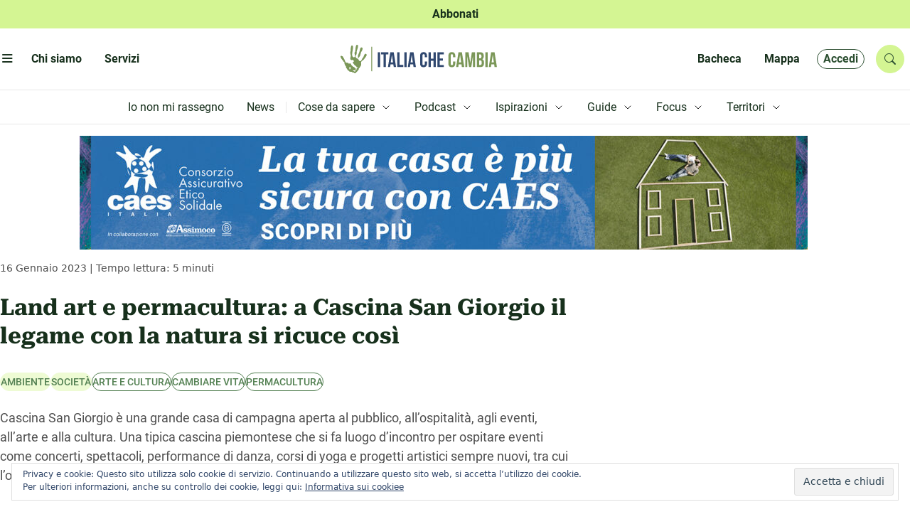

--- FILE ---
content_type: text/html; charset=UTF-8
request_url: https://www.italiachecambia.org/2023/01/permacultura-cascina-san-giorgio/
body_size: 115649
content:
<!DOCTYPE html>
<html lang="it-IT" prefix="og: https://ogp.me/ns#" >
	<head>
		<meta charset="utf-8">
		<title>
			Land art e permacultura: a Cascina San Giorgio il legame con la natura si ricuce così | Piemonte che cambia | Italia che cambia		</title>

		<meta name="description" content="L&#039;informazione eco-logica dal 2004">
		<meta name="title" content="Italia che cambia">
		<meta name="viewport" content="width=device-width, initial-scale=1.0">
		<meta name="color-scheme" content="light">
					<style>
				.icc_debug{ display: none; }
			</style>
					<style>img:is([sizes="auto" i], [sizes^="auto," i]) { contain-intrinsic-size: 3000px 1500px }</style>
	
<!-- Ottimizzazione per i motori di ricerca di Rank Math - https://rankmath.com/ -->
<title>Land art e permacultura: a Cascina San Giorgio il legame con la natura si ricuce così | Piemonte che cambia</title>
<meta name="description" content="Cascina San Giorgio è una grande casa di campagna aperta al pubblico, all’ospitalità, agli eventi, all’arte e alla cultura."/>
<meta name="robots" content="follow, index, max-snippet:-1, max-video-preview:-1, max-image-preview:large"/>
<link rel="canonical" href="https://www.italiachecambia.org/2023/01/permacultura-cascina-san-giorgio/" />
<meta property="og:locale" content="it_IT" />
<meta property="og:type" content="article" />
<meta property="og:title" content="Land art e permacultura: a Cascina San Giorgio il legame con la natura si ricuce così | Piemonte che cambia" />
<meta property="og:description" content="Cascina San Giorgio è una grande casa di campagna aperta al pubblico, all’ospitalità, agli eventi, all’arte e alla cultura." />
<meta property="og:url" content="https://www.italiachecambia.org/2023/01/permacultura-cascina-san-giorgio/" />
<meta property="og:site_name" content="Italia che cambia" />
<meta property="article:publisher" content="https://www.facebook.com/itachecambia/" />
<meta property="article:tag" content="arte e cultura" />
<meta property="article:tag" content="cambiare vita" />
<meta property="article:tag" content="permacultura" />
<meta property="article:section" content="Ambiente" />
<meta property="og:updated_time" content="2023-01-18T10:48:12+01:00" />
<meta property="og:image" content="https://www.italiachecambia.org/wp-content/uploads/2023/01/Cascina-San-Giorgio-1.png" />
<meta property="og:image:secure_url" content="https://www.italiachecambia.org/wp-content/uploads/2023/01/Cascina-San-Giorgio-1.png" />
<meta property="og:image:width" content="1130" />
<meta property="og:image:height" content="752" />
<meta property="og:image:alt" content="Cascina San Giorgio" />
<meta property="og:image:type" content="image/png" />
<meta property="article:published_time" content="2023-01-16T09:27:17+01:00" />
<meta property="article:modified_time" content="2023-01-18T10:48:12+01:00" />
<meta name="twitter:card" content="summary_large_image" />
<meta name="twitter:title" content="Land art e permacultura: a Cascina San Giorgio il legame con la natura si ricuce così | Piemonte che cambia" />
<meta name="twitter:description" content="Cascina San Giorgio è una grande casa di campagna aperta al pubblico, all’ospitalità, agli eventi, all’arte e alla cultura." />
<meta name="twitter:site" content="@itachecambia" />
<meta name="twitter:creator" content="@Artusi" />
<meta name="twitter:image" content="https://www.italiachecambia.org/wp-content/uploads/2023/01/Cascina-San-Giorgio-1.png" />
<meta name="twitter:label1" content="Scritto da" />
<meta name="twitter:data1" content="Davide Artusi" />
<meta name="twitter:label2" content="Tempo di lettura" />
<meta name="twitter:data2" content="4 minuti" />
<script type="application/ld+json" class="rank-math-schema">{"@context":"https://schema.org","@graph":[{"@type":["NGO","Organization"],"@id":"https://www.italiachecambia.org/#organization","name":"Italia Che Cambia","url":"https://www.italiachecambia.org","sameAs":["https://www.facebook.com/itachecambia/","https://twitter.com/itachecambia"],"logo":{"@type":"ImageObject","@id":"https://www.italiachecambia.org/#logo","url":"https://www.italiachecambia.org/wp-content/uploads/2016/01/logo-iCC-1.jpg","contentUrl":"https://www.italiachecambia.org/wp-content/uploads/2016/01/logo-iCC-1.jpg","caption":"Italia che cambia","inLanguage":"it-IT","width":"2468","height":"1282"}},{"@type":"WebSite","@id":"https://www.italiachecambia.org/#website","url":"https://www.italiachecambia.org","name":"Italia che cambia","publisher":{"@id":"https://www.italiachecambia.org/#organization"},"inLanguage":"it-IT"},{"@type":"ImageObject","@id":"https://www.italiachecambia.org/wp-content/uploads/2023/01/Cascina-San-Giorgio-1.png","url":"https://www.italiachecambia.org/wp-content/uploads/2023/01/Cascina-San-Giorgio-1.png","width":"1130","height":"752","inLanguage":"it-IT"},{"@type":"WebPage","@id":"https://www.italiachecambia.org/2023/01/permacultura-cascina-san-giorgio/#webpage","url":"https://www.italiachecambia.org/2023/01/permacultura-cascina-san-giorgio/","name":"Land art e permacultura: a Cascina San Giorgio il legame con la natura si ricuce cos\u00ec | Piemonte che cambia","datePublished":"2023-01-16T09:27:17+01:00","dateModified":"2023-01-18T10:48:12+01:00","isPartOf":{"@id":"https://www.italiachecambia.org/#website"},"primaryImageOfPage":{"@id":"https://www.italiachecambia.org/wp-content/uploads/2023/01/Cascina-San-Giorgio-1.png"},"inLanguage":"it-IT"},{"@type":"Person","@id":"https://www.italiachecambia.org/author/davide-artusi/","name":"Davide Artusi","description":"Biografia ed articoli scritti per Italia che Cambia da Davide Artusi","url":"https://www.italiachecambia.org/author/davide-artusi/","image":{"@type":"ImageObject","@id":"https://www.italiachecambia.org/wp-content/uploads/2020/04/foto-profilo-150x150.jpg","url":"https://www.italiachecambia.org/wp-content/uploads/2020/04/foto-profilo-150x150.jpg","caption":"Davide Artusi","inLanguage":"it-IT"},"sameAs":["https://twitter.com/Davide Artusi"],"worksFor":{"@id":"https://www.italiachecambia.org/#organization"}},{"@type":"NewsArticle","headline":"Land art e permacultura: a Cascina San Giorgio il legame con la natura si ricuce cos\u00ec | Piemonte che cambia","keywords":"Cascina San Giorgio","datePublished":"2023-01-16T09:27:17+01:00","dateModified":"2023-01-18T10:48:12+01:00","articleSection":"Ambiente, Societ\u00e0","author":{"@id":"https://www.italiachecambia.org/author/davide-artusi/","name":"Davide Artusi"},"publisher":{"@id":"https://www.italiachecambia.org/#organization"},"description":"Cascina San Giorgio \u00e8 una grande casa di campagna aperta al pubblico, all\u2019ospitalit\u00e0, agli eventi, all\u2019arte e alla cultura.","name":"Land art e permacultura: a Cascina San Giorgio il legame con la natura si ricuce cos\u00ec | Piemonte che cambia","@id":"https://www.italiachecambia.org/2023/01/permacultura-cascina-san-giorgio/#richSnippet","isPartOf":{"@id":"https://www.italiachecambia.org/2023/01/permacultura-cascina-san-giorgio/#webpage"},"image":{"@id":"https://www.italiachecambia.org/wp-content/uploads/2023/01/Cascina-San-Giorgio-1.png"},"inLanguage":"it-IT","mainEntityOfPage":{"@id":"https://www.italiachecambia.org/2023/01/permacultura-cascina-san-giorgio/#webpage"}}]}</script>
<!-- /Rank Math WordPress SEO plugin -->

<link rel='dns-prefetch' href='//stats.wp.com' />
<link rel='dns-prefetch' href='//cdn.jsdelivr.net' />
<link rel='dns-prefetch' href='//www.googletagmanager.com' />
<link rel="alternate" type="application/rss+xml" title="Italia che cambia &raquo; Feed" href="https://www.italiachecambia.org/feed/" />
<link rel="alternate" type="application/rss+xml" title="Italia che cambia &raquo; Feed dei commenti" href="https://www.italiachecambia.org/comments/feed/" />
<link rel="alternate" type="application/rss+xml" title="Italia che cambia &raquo; Land art e permacultura: a Cascina San Giorgio il legame con la natura si ricuce così Feed dei commenti" href="https://www.italiachecambia.org/2023/01/permacultura-cascina-san-giorgio/feed/" />
<script type="text/javascript">
/* <![CDATA[ */
window._wpemojiSettings = {"baseUrl":"https:\/\/s.w.org\/images\/core\/emoji\/16.0.1\/72x72\/","ext":".png","svgUrl":"https:\/\/s.w.org\/images\/core\/emoji\/16.0.1\/svg\/","svgExt":".svg","source":{"concatemoji":"https:\/\/www.italiachecambia.org\/wp-includes\/js\/wp-emoji-release.min.js?ver=1752608431"}};
/*! This file is auto-generated */
!function(s,n){var o,i,e;function c(e){try{var t={supportTests:e,timestamp:(new Date).valueOf()};sessionStorage.setItem(o,JSON.stringify(t))}catch(e){}}function p(e,t,n){e.clearRect(0,0,e.canvas.width,e.canvas.height),e.fillText(t,0,0);var t=new Uint32Array(e.getImageData(0,0,e.canvas.width,e.canvas.height).data),a=(e.clearRect(0,0,e.canvas.width,e.canvas.height),e.fillText(n,0,0),new Uint32Array(e.getImageData(0,0,e.canvas.width,e.canvas.height).data));return t.every(function(e,t){return e===a[t]})}function u(e,t){e.clearRect(0,0,e.canvas.width,e.canvas.height),e.fillText(t,0,0);for(var n=e.getImageData(16,16,1,1),a=0;a<n.data.length;a++)if(0!==n.data[a])return!1;return!0}function f(e,t,n,a){switch(t){case"flag":return n(e,"\ud83c\udff3\ufe0f\u200d\u26a7\ufe0f","\ud83c\udff3\ufe0f\u200b\u26a7\ufe0f")?!1:!n(e,"\ud83c\udde8\ud83c\uddf6","\ud83c\udde8\u200b\ud83c\uddf6")&&!n(e,"\ud83c\udff4\udb40\udc67\udb40\udc62\udb40\udc65\udb40\udc6e\udb40\udc67\udb40\udc7f","\ud83c\udff4\u200b\udb40\udc67\u200b\udb40\udc62\u200b\udb40\udc65\u200b\udb40\udc6e\u200b\udb40\udc67\u200b\udb40\udc7f");case"emoji":return!a(e,"\ud83e\udedf")}return!1}function g(e,t,n,a){var r="undefined"!=typeof WorkerGlobalScope&&self instanceof WorkerGlobalScope?new OffscreenCanvas(300,150):s.createElement("canvas"),o=r.getContext("2d",{willReadFrequently:!0}),i=(o.textBaseline="top",o.font="600 32px Arial",{});return e.forEach(function(e){i[e]=t(o,e,n,a)}),i}function t(e){var t=s.createElement("script");t.src=e,t.defer=!0,s.head.appendChild(t)}"undefined"!=typeof Promise&&(o="wpEmojiSettingsSupports",i=["flag","emoji"],n.supports={everything:!0,everythingExceptFlag:!0},e=new Promise(function(e){s.addEventListener("DOMContentLoaded",e,{once:!0})}),new Promise(function(t){var n=function(){try{var e=JSON.parse(sessionStorage.getItem(o));if("object"==typeof e&&"number"==typeof e.timestamp&&(new Date).valueOf()<e.timestamp+604800&&"object"==typeof e.supportTests)return e.supportTests}catch(e){}return null}();if(!n){if("undefined"!=typeof Worker&&"undefined"!=typeof OffscreenCanvas&&"undefined"!=typeof URL&&URL.createObjectURL&&"undefined"!=typeof Blob)try{var e="postMessage("+g.toString()+"("+[JSON.stringify(i),f.toString(),p.toString(),u.toString()].join(",")+"));",a=new Blob([e],{type:"text/javascript"}),r=new Worker(URL.createObjectURL(a),{name:"wpTestEmojiSupports"});return void(r.onmessage=function(e){c(n=e.data),r.terminate(),t(n)})}catch(e){}c(n=g(i,f,p,u))}t(n)}).then(function(e){for(var t in e)n.supports[t]=e[t],n.supports.everything=n.supports.everything&&n.supports[t],"flag"!==t&&(n.supports.everythingExceptFlag=n.supports.everythingExceptFlag&&n.supports[t]);n.supports.everythingExceptFlag=n.supports.everythingExceptFlag&&!n.supports.flag,n.DOMReady=!1,n.readyCallback=function(){n.DOMReady=!0}}).then(function(){return e}).then(function(){var e;n.supports.everything||(n.readyCallback(),(e=n.source||{}).concatemoji?t(e.concatemoji):e.wpemoji&&e.twemoji&&(t(e.twemoji),t(e.wpemoji)))}))}((window,document),window._wpemojiSettings);
/* ]]> */
</script>
<style id='wp-emoji-styles-inline-css' type='text/css'>

	img.wp-smiley, img.emoji {
		display: inline !important;
		border: none !important;
		box-shadow: none !important;
		height: 1em !important;
		width: 1em !important;
		margin: 0 0.07em !important;
		vertical-align: -0.1em !important;
		background: none !important;
		padding: 0 !important;
	}
</style>
<link rel='stylesheet' id='wp-block-library-css' href='https://www.italiachecambia.org/wp-includes/css/dist/block-library/style.min.css?ver=1752608431' type='text/css' media='all' />
<style id='classic-theme-styles-inline-css' type='text/css'>
/*! This file is auto-generated */
.wp-block-button__link{color:#fff;background-color:#32373c;border-radius:9999px;box-shadow:none;text-decoration:none;padding:calc(.667em + 2px) calc(1.333em + 2px);font-size:1.125em}.wp-block-file__button{background:#32373c;color:#fff;text-decoration:none}
</style>
<link rel='stylesheet' id='mediaelement-css' href='https://www.italiachecambia.org/wp-includes/js/mediaelement/mediaelementplayer-legacy.min.css?ver=1601394786' type='text/css' media='all' />
<link rel='stylesheet' id='wp-mediaelement-css' href='https://www.italiachecambia.org/wp-includes/js/mediaelement/wp-mediaelement.min.css?ver=1559940302' type='text/css' media='all' />
<style id='jetpack-sharing-buttons-style-inline-css' type='text/css'>
.jetpack-sharing-buttons__services-list{display:flex;flex-direction:row;flex-wrap:wrap;gap:0;list-style-type:none;margin:5px;padding:0}.jetpack-sharing-buttons__services-list.has-small-icon-size{font-size:12px}.jetpack-sharing-buttons__services-list.has-normal-icon-size{font-size:16px}.jetpack-sharing-buttons__services-list.has-large-icon-size{font-size:24px}.jetpack-sharing-buttons__services-list.has-huge-icon-size{font-size:36px}@media print{.jetpack-sharing-buttons__services-list{display:none!important}}.editor-styles-wrapper .wp-block-jetpack-sharing-buttons{gap:0;padding-inline-start:0}ul.jetpack-sharing-buttons__services-list.has-background{padding:1.25em 2.375em}
</style>
<style id='global-styles-inline-css' type='text/css'>
:root{--wp--preset--aspect-ratio--square: 1;--wp--preset--aspect-ratio--4-3: 4/3;--wp--preset--aspect-ratio--3-4: 3/4;--wp--preset--aspect-ratio--3-2: 3/2;--wp--preset--aspect-ratio--2-3: 2/3;--wp--preset--aspect-ratio--16-9: 16/9;--wp--preset--aspect-ratio--9-16: 9/16;--wp--preset--color--black: #000000;--wp--preset--color--cyan-bluish-gray: #abb8c3;--wp--preset--color--white: #ffffff;--wp--preset--color--pale-pink: #f78da7;--wp--preset--color--vivid-red: #cf2e2e;--wp--preset--color--luminous-vivid-orange: #ff6900;--wp--preset--color--luminous-vivid-amber: #fcb900;--wp--preset--color--light-green-cyan: #7bdcb5;--wp--preset--color--vivid-green-cyan: #00d084;--wp--preset--color--pale-cyan-blue: #8ed1fc;--wp--preset--color--vivid-cyan-blue: #0693e3;--wp--preset--color--vivid-purple: #9b51e0;--wp--preset--gradient--vivid-cyan-blue-to-vivid-purple: linear-gradient(135deg,rgba(6,147,227,1) 0%,rgb(155,81,224) 100%);--wp--preset--gradient--light-green-cyan-to-vivid-green-cyan: linear-gradient(135deg,rgb(122,220,180) 0%,rgb(0,208,130) 100%);--wp--preset--gradient--luminous-vivid-amber-to-luminous-vivid-orange: linear-gradient(135deg,rgba(252,185,0,1) 0%,rgba(255,105,0,1) 100%);--wp--preset--gradient--luminous-vivid-orange-to-vivid-red: linear-gradient(135deg,rgba(255,105,0,1) 0%,rgb(207,46,46) 100%);--wp--preset--gradient--very-light-gray-to-cyan-bluish-gray: linear-gradient(135deg,rgb(238,238,238) 0%,rgb(169,184,195) 100%);--wp--preset--gradient--cool-to-warm-spectrum: linear-gradient(135deg,rgb(74,234,220) 0%,rgb(151,120,209) 20%,rgb(207,42,186) 40%,rgb(238,44,130) 60%,rgb(251,105,98) 80%,rgb(254,248,76) 100%);--wp--preset--gradient--blush-light-purple: linear-gradient(135deg,rgb(255,206,236) 0%,rgb(152,150,240) 100%);--wp--preset--gradient--blush-bordeaux: linear-gradient(135deg,rgb(254,205,165) 0%,rgb(254,45,45) 50%,rgb(107,0,62) 100%);--wp--preset--gradient--luminous-dusk: linear-gradient(135deg,rgb(255,203,112) 0%,rgb(199,81,192) 50%,rgb(65,88,208) 100%);--wp--preset--gradient--pale-ocean: linear-gradient(135deg,rgb(255,245,203) 0%,rgb(182,227,212) 50%,rgb(51,167,181) 100%);--wp--preset--gradient--electric-grass: linear-gradient(135deg,rgb(202,248,128) 0%,rgb(113,206,126) 100%);--wp--preset--gradient--midnight: linear-gradient(135deg,rgb(2,3,129) 0%,rgb(40,116,252) 100%);--wp--preset--font-size--small: 13px;--wp--preset--font-size--medium: 20px;--wp--preset--font-size--large: 36px;--wp--preset--font-size--x-large: 42px;--wp--preset--spacing--20: 0.44rem;--wp--preset--spacing--30: 0.67rem;--wp--preset--spacing--40: 1rem;--wp--preset--spacing--50: 1.5rem;--wp--preset--spacing--60: 2.25rem;--wp--preset--spacing--70: 3.38rem;--wp--preset--spacing--80: 5.06rem;--wp--preset--shadow--natural: 6px 6px 9px rgba(0, 0, 0, 0.2);--wp--preset--shadow--deep: 12px 12px 50px rgba(0, 0, 0, 0.4);--wp--preset--shadow--sharp: 6px 6px 0px rgba(0, 0, 0, 0.2);--wp--preset--shadow--outlined: 6px 6px 0px -3px rgba(255, 255, 255, 1), 6px 6px rgba(0, 0, 0, 1);--wp--preset--shadow--crisp: 6px 6px 0px rgba(0, 0, 0, 1);}:where(.is-layout-flex){gap: 0.5em;}:where(.is-layout-grid){gap: 0.5em;}body .is-layout-flex{display: flex;}.is-layout-flex{flex-wrap: wrap;align-items: center;}.is-layout-flex > :is(*, div){margin: 0;}body .is-layout-grid{display: grid;}.is-layout-grid > :is(*, div){margin: 0;}:where(.wp-block-columns.is-layout-flex){gap: 2em;}:where(.wp-block-columns.is-layout-grid){gap: 2em;}:where(.wp-block-post-template.is-layout-flex){gap: 1.25em;}:where(.wp-block-post-template.is-layout-grid){gap: 1.25em;}.has-black-color{color: var(--wp--preset--color--black) !important;}.has-cyan-bluish-gray-color{color: var(--wp--preset--color--cyan-bluish-gray) !important;}.has-white-color{color: var(--wp--preset--color--white) !important;}.has-pale-pink-color{color: var(--wp--preset--color--pale-pink) !important;}.has-vivid-red-color{color: var(--wp--preset--color--vivid-red) !important;}.has-luminous-vivid-orange-color{color: var(--wp--preset--color--luminous-vivid-orange) !important;}.has-luminous-vivid-amber-color{color: var(--wp--preset--color--luminous-vivid-amber) !important;}.has-light-green-cyan-color{color: var(--wp--preset--color--light-green-cyan) !important;}.has-vivid-green-cyan-color{color: var(--wp--preset--color--vivid-green-cyan) !important;}.has-pale-cyan-blue-color{color: var(--wp--preset--color--pale-cyan-blue) !important;}.has-vivid-cyan-blue-color{color: var(--wp--preset--color--vivid-cyan-blue) !important;}.has-vivid-purple-color{color: var(--wp--preset--color--vivid-purple) !important;}.has-black-background-color{background-color: var(--wp--preset--color--black) !important;}.has-cyan-bluish-gray-background-color{background-color: var(--wp--preset--color--cyan-bluish-gray) !important;}.has-white-background-color{background-color: var(--wp--preset--color--white) !important;}.has-pale-pink-background-color{background-color: var(--wp--preset--color--pale-pink) !important;}.has-vivid-red-background-color{background-color: var(--wp--preset--color--vivid-red) !important;}.has-luminous-vivid-orange-background-color{background-color: var(--wp--preset--color--luminous-vivid-orange) !important;}.has-luminous-vivid-amber-background-color{background-color: var(--wp--preset--color--luminous-vivid-amber) !important;}.has-light-green-cyan-background-color{background-color: var(--wp--preset--color--light-green-cyan) !important;}.has-vivid-green-cyan-background-color{background-color: var(--wp--preset--color--vivid-green-cyan) !important;}.has-pale-cyan-blue-background-color{background-color: var(--wp--preset--color--pale-cyan-blue) !important;}.has-vivid-cyan-blue-background-color{background-color: var(--wp--preset--color--vivid-cyan-blue) !important;}.has-vivid-purple-background-color{background-color: var(--wp--preset--color--vivid-purple) !important;}.has-black-border-color{border-color: var(--wp--preset--color--black) !important;}.has-cyan-bluish-gray-border-color{border-color: var(--wp--preset--color--cyan-bluish-gray) !important;}.has-white-border-color{border-color: var(--wp--preset--color--white) !important;}.has-pale-pink-border-color{border-color: var(--wp--preset--color--pale-pink) !important;}.has-vivid-red-border-color{border-color: var(--wp--preset--color--vivid-red) !important;}.has-luminous-vivid-orange-border-color{border-color: var(--wp--preset--color--luminous-vivid-orange) !important;}.has-luminous-vivid-amber-border-color{border-color: var(--wp--preset--color--luminous-vivid-amber) !important;}.has-light-green-cyan-border-color{border-color: var(--wp--preset--color--light-green-cyan) !important;}.has-vivid-green-cyan-border-color{border-color: var(--wp--preset--color--vivid-green-cyan) !important;}.has-pale-cyan-blue-border-color{border-color: var(--wp--preset--color--pale-cyan-blue) !important;}.has-vivid-cyan-blue-border-color{border-color: var(--wp--preset--color--vivid-cyan-blue) !important;}.has-vivid-purple-border-color{border-color: var(--wp--preset--color--vivid-purple) !important;}.has-vivid-cyan-blue-to-vivid-purple-gradient-background{background: var(--wp--preset--gradient--vivid-cyan-blue-to-vivid-purple) !important;}.has-light-green-cyan-to-vivid-green-cyan-gradient-background{background: var(--wp--preset--gradient--light-green-cyan-to-vivid-green-cyan) !important;}.has-luminous-vivid-amber-to-luminous-vivid-orange-gradient-background{background: var(--wp--preset--gradient--luminous-vivid-amber-to-luminous-vivid-orange) !important;}.has-luminous-vivid-orange-to-vivid-red-gradient-background{background: var(--wp--preset--gradient--luminous-vivid-orange-to-vivid-red) !important;}.has-very-light-gray-to-cyan-bluish-gray-gradient-background{background: var(--wp--preset--gradient--very-light-gray-to-cyan-bluish-gray) !important;}.has-cool-to-warm-spectrum-gradient-background{background: var(--wp--preset--gradient--cool-to-warm-spectrum) !important;}.has-blush-light-purple-gradient-background{background: var(--wp--preset--gradient--blush-light-purple) !important;}.has-blush-bordeaux-gradient-background{background: var(--wp--preset--gradient--blush-bordeaux) !important;}.has-luminous-dusk-gradient-background{background: var(--wp--preset--gradient--luminous-dusk) !important;}.has-pale-ocean-gradient-background{background: var(--wp--preset--gradient--pale-ocean) !important;}.has-electric-grass-gradient-background{background: var(--wp--preset--gradient--electric-grass) !important;}.has-midnight-gradient-background{background: var(--wp--preset--gradient--midnight) !important;}.has-small-font-size{font-size: var(--wp--preset--font-size--small) !important;}.has-medium-font-size{font-size: var(--wp--preset--font-size--medium) !important;}.has-large-font-size{font-size: var(--wp--preset--font-size--large) !important;}.has-x-large-font-size{font-size: var(--wp--preset--font-size--x-large) !important;}
:where(.wp-block-post-template.is-layout-flex){gap: 1.25em;}:where(.wp-block-post-template.is-layout-grid){gap: 1.25em;}
:where(.wp-block-columns.is-layout-flex){gap: 2em;}:where(.wp-block-columns.is-layout-grid){gap: 2em;}
:root :where(.wp-block-pullquote){font-size: 1.5em;line-height: 1.6;}
</style>
<link rel='stylesheet' id='ppress-frontend-css' href='https://www.italiachecambia.org/wp-content/plugins/wp-user-avatar/assets/css/frontend.min.css?ver=1769456495' type='text/css' media='all' />
<link rel='stylesheet' id='ppress-flatpickr-css' href='https://www.italiachecambia.org/wp-content/plugins/wp-user-avatar/assets/flatpickr/flatpickr.min.css?ver=1769456495' type='text/css' media='all' />
<link rel='stylesheet' id='ppress-select2-css' href='https://www.italiachecambia.org/wp-content/plugins/wp-user-avatar/assets/select2/select2.min.css?ver=1769456495' type='text/css' media='all' />
<link rel='stylesheet' id='icc-bootstrap-css-css' href='https://www.italiachecambia.org/wp-content/themes/icc/assets/css/bootstrap.min.css?ver=1741424583' type='text/css' media='all' />
<link rel='stylesheet' id='icc-bootstrap-icon-css' href='//cdn.jsdelivr.net/npm/bootstrap-icons@1.11.3/font/bootstrap-icons.min.css?ver=1769555016' type='text/css' media='all' />
<link rel='stylesheet' id='icc-css' href='https://www.italiachecambia.org/wp-content/themes/icc/style.css?ver=1743534131' type='text/css' media='all' />
<link rel='stylesheet' id='icc-react-css-css' href='https://www.italiachecambia.org/wp-content/themes/icc/build/index.css?ver=1741442768' type='text/css' media='all' />
<link rel='stylesheet' id='icc-abbonamento-pers-css' href='https://www.italiachecambia.org/wp-content/themes/icc/plugin/abbonamento/abbonamento.css?ver=1744309943' type='text/css' media='all' />
<link rel='stylesheet' id='icc-author-css-css' href='https://www.italiachecambia.org/wp-content/themes/icc/plugin/altriautori/altriautori.css?ver=1741424750' type='text/css' media='all' />
<link rel='stylesheet' id='icc-arc-tax-tag-css-css' href='https://www.italiachecambia.org/wp-content/themes/icc/plugin/arc-tax-tag/arc-tax-tag.css?ver=1741447078' type='text/css' media='all' />
<link rel='stylesheet' id='icc-audioplayer-pers-css' href='https://www.italiachecambia.org/wp-content/themes/icc/plugin/audioplayer/audioplayer.css?ver=1760965176' type='text/css' media='all' />
<link rel='stylesheet' id='bacheca-css' href='https://www.italiachecambia.org/wp-content/themes/icc/plugin/bacheca/bacheca.css?ver=1741424754' type='text/css' media='all' />
<link rel='stylesheet' id='commenti-css' href='https://www.italiachecambia.org/wp-content/themes/icc/plugin/commenti/commenti.css?ver=1742208852' type='text/css' media='all' />
<link rel='stylesheet' id='icc-focus-pers-css' href='https://www.italiachecambia.org/wp-content/themes/icc/plugin/focus/focus.css?ver=1741424762' type='text/css' media='all' />
<link rel='stylesheet' id='icc-frooter-css' href='https://www.italiachecambia.org/wp-content/themes/icc/plugin/footer/footer.css?ver=1759240199' type='text/css' media='all' />
<link rel='stylesheet' id='icc-frontpage-css' href='https://www.italiachecambia.org/wp-content/themes/icc/plugin/front-page/front-page.css?ver=1742839253' type='text/css' media='all' />
<link rel='stylesheet' id='icc-guide-pers-css' href='https://www.italiachecambia.org/wp-content/themes/icc/plugin/guide/guide.css?ver=1743534130' type='text/css' media='all' />
<link rel='stylesheet' id='icc-header-css-css' href='https://www.italiachecambia.org/wp-content/themes/icc/plugin/header/header.css?ver=1747644945' type='text/css' media='all' />
<link rel='stylesheet' id='icc-macrolibrarsi-css-css' href='https://www.italiachecambia.org/wp-content/themes/icc/plugin/macrolibrarsi/macrolibrarsi.css?ver=1743163802' type='text/css' media='all' />
<link rel='stylesheet' id='icc-mappa-pers-css' href='https://www.italiachecambia.org/wp-content/themes/icc/plugin/mappa/mappa.css?ver=1741424774' type='text/css' media='all' />
<link rel='stylesheet' id='icc-leaflet-css-css' href='https://www.italiachecambia.org/wp-content/themes/icc/plugin/mappa/asset/leaflet/leaflet.css?ver=1741423818' type='text/css' media='all' />
<link rel='stylesheet' id='icc-leaflet-gesture-css-css' href='https://www.italiachecambia.org/wp-content/themes/icc/plugin/mappa/asset/leaflet/leaflet-gesture-handling.min.css?ver=1741423818' type='text/css' media='all' />
<link rel='stylesheet' id='icc-leaflet-MarkerCluster-css-css' href='https://www.italiachecambia.org/wp-content/themes/icc/plugin/mappa/asset/leaflet/MarkerCluster.css?ver=1741423816' type='text/css' media='all' />
<link rel='stylesheet' id='icc-leaflet-MarkerClusterDefault-css-css' href='https://www.italiachecambia.org/wp-content/themes/icc/plugin/mappa/asset/leaflet/MarkerCluster.Default.css?ver=1741423816' type='text/css' media='all' />
<link rel='stylesheet' id='icc-nostriLibri-css-css' href='https://www.italiachecambia.org/wp-content/themes/icc/plugin/nostri-libri/nostri-libri.css?ver=1741424778' type='text/css' media='all' />
<link rel='stylesheet' id='icc-page-css-css' href='https://www.italiachecambia.org/wp-content/themes/icc/plugin/page/page.css?ver=1742820261' type='text/css' media='all' />
<link rel='stylesheet' id='icc-redazione-pers-css' href='https://www.italiachecambia.org/wp-content/themes/icc/plugin/redazione/redazione.css?ver=1741424783' type='text/css' media='all' />
<link rel='stylesheet' id='icc-scuola-pers-css' href='https://www.italiachecambia.org/wp-content/themes/icc/plugin/scuola-giornalismo/scuola.css?ver=1743621754' type='text/css' media='all' />
<link rel='stylesheet' id='icc-single-css-css' href='https://www.italiachecambia.org/wp-content/themes/icc/plugin/single/single.css?ver=1744964423' type='text/css' media='all' />
<link rel='stylesheet' id='icc-territori-pers-css' href='https://www.italiachecambia.org/wp-content/themes/icc/plugin/territori-che-cambia/territori.css?ver=1747938022' type='text/css' media='all' />
<link rel='stylesheet' id='utenteicc-css' href='https://www.italiachecambia.org/wp-content/themes/icc/plugin/utenteicc/utenteicc.css?ver=1741606614' type='text/css' media='all' />
<link rel='stylesheet' id='icc-valpennavaire-pers-css' href='https://www.italiachecambia.org/wp-content/themes/icc/plugin/valpennavaire/valpennavaire.css?ver=1744963466' type='text/css' media='all' />
<link rel='stylesheet' id='icc-viaggio10-pers-css' href='https://www.italiachecambia.org/wp-content/themes/icc/plugin/viaggio10anni/viaggio10.css?ver=1741423872' type='text/css' media='all' />
<link rel='stylesheet' id='fancybox-css' href='https://www.italiachecambia.org/wp-content/plugins/easy-fancybox/fancybox/1.5.4/jquery.fancybox.min.css?ver=1749843624' type='text/css' media='screen' />
<script type="text/javascript" src="https://www.italiachecambia.org/wp-includes/js/jquery/jquery.min.js?ver=1693242863" id="jquery-core-js"></script>
<script type="text/javascript" src="https://www.italiachecambia.org/wp-includes/js/jquery/jquery-migrate.min.js?ver=1686289764" id="jquery-migrate-js"></script>
<script type="text/javascript" src="https://www.italiachecambia.org/wp-content/plugins/wp-user-avatar/assets/flatpickr/flatpickr.min.js?ver=1769456495" id="ppress-flatpickr-js"></script>
<script type="text/javascript" src="https://www.italiachecambia.org/wp-content/plugins/wp-user-avatar/assets/select2/select2.min.js?ver=1769456495" id="ppress-select2-js"></script>
<script type="text/javascript" src="https://www.italiachecambia.org/wp-content/themes/icc/plugin/audioplayer/amplitude.min.js?ver=1741423771" id="icc-amplitude-js-js"></script>
<script type="text/javascript" src="https://www.italiachecambia.org/wp-content/themes/icc/plugin/mappa/asset/leaflet/leaflet.js?ver=1741423818" id="icc-leaflet-js-js"></script>
<script type="text/javascript" src="https://www.italiachecambia.org/wp-content/themes/icc/plugin/mappa/asset/leaflet/leaflet-gesture-handling.min.js?ver=1741423818" id="icc-leaflet-gesture-js-js"></script>
<script type="text/javascript" src="https://www.italiachecambia.org/wp-content/themes/icc/plugin/mappa/asset/leaflet/leaflet.markercluster.js?ver=1741423819" id="icc-leaflet-MarkerCluster-js-js"></script>
<link rel="https://api.w.org/" href="https://www.italiachecambia.org/wp-json/" /><link rel="alternate" title="JSON" type="application/json" href="https://www.italiachecambia.org/wp-json/wp/v2/posts/161937" /><link rel="EditURI" type="application/rsd+xml" title="RSD" href="https://www.italiachecambia.org/xmlrpc.php?rsd" />
<link rel='shortlink' href='https://wp.me/pbnWsG-G7T' />
<link rel="alternate" title="oEmbed (JSON)" type="application/json+oembed" href="https://www.italiachecambia.org/wp-json/oembed/1.0/embed?url=https%3A%2F%2Fwww.italiachecambia.org%2F2023%2F01%2Fpermacultura-cascina-san-giorgio%2F" />
<link rel="alternate" title="oEmbed (XML)" type="text/xml+oembed" href="https://www.italiachecambia.org/wp-json/oembed/1.0/embed?url=https%3A%2F%2Fwww.italiachecambia.org%2F2023%2F01%2Fpermacultura-cascina-san-giorgio%2F&#038;format=xml" />

<!-- This site is using AdRotate v to display their advertisements - https://ajdg.solutions/ -->
<!-- AdRotate CSS -->
<style type="text/css" media="screen">
	.g { margin:0px; padding:0px; overflow:hidden; line-height:1; zoom:1; }
	.g img { height:auto; }
	.g-col { position:relative; float:left; }
	.g-col:first-child { margin-left: 0; }
	.g-col:last-child { margin-right: 0; }
	@media only screen and (max-width: 480px) {
		.g-col, .g-dyn, .g-single { width:100%; margin-left:0; margin-right:0; }
	}
</style>
<!-- /AdRotate CSS -->

<meta name="generator" content="Site Kit by Google 1.171.0" />	<style>img#wpstats{display:none}</style>
		        <link rel="icon" type="image/png" href="https://www.italiachecambia.org/wp-content/themes/icc/plugin/favicon/favicon-96x96.png" sizes="96x96" />
        <link rel="icon" type="image/svg+xml" href="https://www.italiachecambia.org/wp-content/themes/icc/plugin/favicon/favicon.svg" />
        <link rel="shortcut icon" href="https://www.italiachecambia.org/wp-content/themes/icc/plugin/favicon/favicon.ico" />
        <link rel="apple-touch-icon" sizes="180x180" href="https://www.italiachecambia.org/wp-content/themes/icc/plugin/favicon/apple-touch-icon.png" />
        <link rel="manifest" href="https://www.italiachecambia.org/wp-content/themes/icc/plugin/favicon/site.webmanifest" />
              <meta name="onesignal" content="wordpress-plugin"/>
            <script>

      window.OneSignalDeferred = window.OneSignalDeferred || [];

      OneSignalDeferred.push(function(OneSignal) {
        var oneSignal_options = {};
        window._oneSignalInitOptions = oneSignal_options;

        oneSignal_options['serviceWorkerParam'] = { scope: '/' };
oneSignal_options['serviceWorkerPath'] = 'OneSignalSDKWorker.js.php';

        OneSignal.Notifications.setDefaultUrl("https://www.italiachecambia.org");

        oneSignal_options['wordpress'] = true;
oneSignal_options['appId'] = 'ab34e4ee-4548-47b7-8546-5f92833b9688';
oneSignal_options['allowLocalhostAsSecureOrigin'] = true;
oneSignal_options['welcomeNotification'] = { };
oneSignal_options['welcomeNotification']['title'] = "";
oneSignal_options['welcomeNotification']['message'] = "Grazie di esserti iscritto";
oneSignal_options['path'] = "https://www.italiachecambia.org/wp-content/plugins/onesignal-free-web-push-notifications/sdk_files/";
oneSignal_options['safari_web_id'] = "web.onesignal.auto.42caa6a9-1a36-4188-9a18-8fba4e08de54";
oneSignal_options['promptOptions'] = { };
oneSignal_options['promptOptions']['actionMessage'] = "Non ti perdere neanche un articolo!";
oneSignal_options['promptOptions']['acceptButtonText'] = "ACCETTA";
oneSignal_options['promptOptions']['cancelButtonText'] = "No grazie";
              OneSignal.init(window._oneSignalInitOptions);
              OneSignal.Slidedown.promptPush()      });

      function documentInitOneSignal() {
        var oneSignal_elements = document.getElementsByClassName("OneSignal-prompt");

        var oneSignalLinkClickHandler = function(event) { OneSignal.Notifications.requestPermission(); event.preventDefault(); };        for(var i = 0; i < oneSignal_elements.length; i++)
          oneSignal_elements[i].addEventListener('click', oneSignalLinkClickHandler, false);
      }

      if (document.readyState === 'complete') {
           documentInitOneSignal();
      }
      else {
           window.addEventListener("load", function(event){
               documentInitOneSignal();
          });
      }
    </script>
		<style type="text/css" id="wp-custom-css">
			@media (min-width: 992px){
	.single__attivati p{
		max-width: 40%;
	}
}

header.overlay-menu{
	left: auto;
}

pre{
	display: none
}		</style>
			</head>
	<body class="wp-singular post-template-default single single-post postid-161937 single-format-standard wp-theme-icc">
			
		<!-- Header -->
		<header class="abbonati d-flex justify-content-center align-items-center mx-auto">
    <div>
        <a href="/abbonati" class="text-decoration-none">
            <span class="icc-font-bold">Abbonati<span class="icc-display-none icc-T-display-inline-block">.</span></span> 
            <span class="icc-display-none icc-T-display-inline-block">Sostieni l'informazione indipendente</span>
        </a>
    </div>
</header><header class="main position-sticky">
    <div class="d-flex justify-content-between align-items-center mx-auto h-100">
        <nav class="d-flex align-items-center">
            <button id="menu_mobile" class="ps-0 pe-2 mobile-nav-toggle-open" aria-controls="icc_menu_mobile" aria-expanded="false" aria-label="Toggle navigation">
                <span class="visually-hidden">Apri menu'</span>
                <i class="bi bi-list"></i>
            </button>
            <div class="icc-navlink fw-semibold position-relative d-none d-lg-inline-block">
                Chi siamo
                <a href="/chi-siamo/" class="stretched-link"></a>
            </div>
            <div class="icc-navlink fw-semibold position-relative d-none d-lg-inline-block">
                Servizi
                <a href="https://www.italiachecambia.coop" target="_blank" class="stretched-link"></a>
            </div>
        </nav>
        <div class="header_logo">
            <a href="/" class="p-0">
                <img class="img-fluid" src="https://www.italiachecambia.org/wp-content/themes/icc/assets/img/logo/ICC_Logo_Extended.svg" alt="ItaliaCheCambia Logo" style="width:220px;">
            </a>
        </div>
        <nav class="d-sm-flex align-items-center">
            <div class="icc-navlink fw-semibold position-relative d-none d-lg-inline-block">
                Bacheca
                <a href="/cerco-offro/" class="stretched-link"></a>
            </div>
            <div class="icc-navlink fw-semibold position-relative d-none d-lg-inline-block">
                Mappa <span class="d-none d-xxl-inline-block">delle realtà</span>
                <a href="/mappa/" class="stretched-link"></a>
            </div>
            <div class="icc-mi-2 py-2"><div class='profilo profilo_accedi dropdown'>
	<div class="btn-group">
				<button type="button" class="icc-btn icc-btn-secondary icc-pi-2 icc-T-pi-3 " data-bs-toggle="modal" data-bs-toggle="modal" data-bs-target="#iccLogin">
			Accedi		</button>
		<div class="dropdown-menu dropdown-menu-end">
			<a href="/profilo/" class="dropdown-item" type="button">Dati profilo</a>
			<a href="/profilo/elementisalvati/" class="dropdown-item" type="button">Elementi salvati</a>
			<a href="/contenuti-registrati/" class="dropdown-item" type="button">Contenuti esclusivi</a>
			<a href="/profilo/abbonamento/" class="dropdown-item" type="button">Abbonamento</a>
			<a href="/profilo/letuerealta/" class="dropdown-item" type="button">Le tue schede realtà</a>
			<a href="/profilo/ituoicercooffro/" class="dropdown-item" type="button">I tuoi annunci</a>
			<a href="/profilo/newsletter/" data-bs-toggle="modal" data-bs-target="#IscrizioneNewsletter" class="dropdown-item" type="button">Newsletter</a>
									<a href="/profilo/?action=logout" class="dropdown-item text-muted" type="button">Esci</a>
		</div>
	</div>
</div></div>
            <div class="icc-mi-2"><i type="button" data-bs-toggle="modal" data-bs-target="#iccHeaderSearch" class="bi bi-search d-none d-xl-inline-block icc-btn icc-btn-icon"></i></div>
        </nav>
    </div>
</header><header class="secondary d-none d-lg-flex justify-content-center align-items-center mx-auto">
    <div class="icc-navlink position-relative">
        Io non mi rassegno
        <a href="/podcast/io-non-mi-rassegno/" class="stretched-link"></a>
    </div>
    <div class="icc-navlink position-relative">
        News
        <a href="/news/" class="stretched-link"></a>
    </div>
    <div class="icc_vertical_line"> </div>

            <div class="icc-navlink position-static dropdown_container">
            Cose da sapere<svg width="24" height="24" viewBox="0 0 24 24" fill="none" xmlns="http://www.w3.org/2000/svg">
<path d="M6 9L12 15L18 9" stroke="black" stroke-width="1.5" stroke-linecap="round" stroke-linejoin="round"/>
</svg>
            <div class="dropdown position-absolute bg-trasparent w-100 start-0">
                <div class="w-100 mx-auto bg-white shadow rounded mt-2">
                    <div class="row">
                        <div class="col">
                            <div class="icc-card-menu-info">
                                <h3 class="icc-card-menu-info_title">
                                    <svg width="24" height="24" viewBox="0 0 24 24" fill="none" xmlns="http://www.w3.org/2000/svg">
<path d="M6 6L14 6" stroke="currentColor" stroke-width="1.5" stroke-linecap="round" stroke-linejoin="round"/>
<path d="M6 10H18" stroke="currentColor" stroke-width="1.5" stroke-linecap="round" stroke-linejoin="round"/>
<path d="M13 14L18 14" stroke="currentColor" stroke-width="1.5" stroke-linecap="round" stroke-linejoin="round"/>
<path d="M13 18L18 18" stroke="currentColor" stroke-width="1.5" stroke-linecap="round" stroke-linejoin="round"/>
<path d="M2 21.4V2.6C2 2.26863 2.26863 2 2.6 2H18.2515C18.4106 2 18.5632 2.06321 18.6757 2.17574L21.8243 5.32426C21.9368 5.43679 22 5.5894 22 5.74853V21.4C22 21.7314 21.7314 22 21.4 22H2.6C2.26863 22 2 21.7314 2 21.4Z" stroke="currentColor" stroke-width="1.5" stroke-linecap="round" stroke-linejoin="round"/>
<path d="M6 18V14H9V18H6Z" stroke="currentColor" stroke-width="1.5" stroke-linecap="round" stroke-linejoin="round"/>
<path d="M18 2V5.4C18 5.73137 18.2686 6 18.6 6H22" stroke="currentColor" stroke-width="1.5" stroke-linecap="round" stroke-linejoin="round"/>
</svg>
 Cose da sapere                                </h3>
                                <div>
                                    <p class="icc-card-menu-info_description">Articoli fondamentali per comprendere problemi e soluzioni dell'Italia (e del mondo) che Cambia, cose importanti, cose da sapere.</p>
                                </div>
                                                                    <div class="position-relative icc-card-menu-info_link">
                                        <span class="">Vedi tutti le cose da sapere <i class="bi bi-arrow-right"></i></span>
                                        <a href="https://www.italiachecambia.org/cose-da-sapere/" class="stretched-link"></a>
                                    </div>
                                                                </div>
                        </div>
                        <div class="col">
                                                            <div class="icc-menu-cat">
                                    <div class="icc-menu-cat_title icc-text-md icc-font-bold icc-uppercase"><span>I temi che trattiamo</span></div>
                                    <div class="row">
                                                                                        <div class="col-6 position-relative icc-text-md icc-menu-cat_link">
                                                    Agricoltura                                                    <a href="https://www.italiachecambia.org/agricoltura/" class="stretched-link"></a>
                                                </div>
                                                                                                <div class="col-6 position-relative icc-text-md icc-menu-cat_link">
                                                    Ambiente                                                    <a href="https://www.italiachecambia.org/ambiente/" class="stretched-link"></a>
                                                </div>
                                                                                                <div class="col-6 position-relative icc-text-md icc-menu-cat_link">
                                                    Attualità                                                    <a href="https://www.italiachecambia.org/attualita/" class="stretched-link"></a>
                                                </div>
                                                                                                <div class="col-6 position-relative icc-text-md icc-menu-cat_link">
                                                    Economia                                                    <a href="https://www.italiachecambia.org/economia/" class="stretched-link"></a>
                                                </div>
                                                                                                <div class="col-6 position-relative icc-text-md icc-menu-cat_link">
                                                    Educazione                                                    <a href="https://www.italiachecambia.org/educazione/" class="stretched-link"></a>
                                                </div>
                                                                                                <div class="col-6 position-relative icc-text-md icc-menu-cat_link">
                                                    Energia                                                    <a href="https://www.italiachecambia.org/energia/" class="stretched-link"></a>
                                                </div>
                                                                                                <div class="col-6 position-relative icc-text-md icc-menu-cat_link">
                                                    Salute e alimentazione                                                    <a href="https://www.italiachecambia.org/salute-e-alimentazione/" class="stretched-link"></a>
                                                </div>
                                                                                                <div class="col-6 position-relative icc-text-md icc-menu-cat_link">
                                                    Società                                                    <a href="https://www.italiachecambia.org/societa/" class="stretched-link"></a>
                                                </div>
                                                                                                <div class="col-6 position-relative icc-text-md icc-menu-cat_link">
                                                    Vivere Ecologico                                                    <a href="https://www.italiachecambia.org/vivere-ecologico/" class="stretched-link"></a>
                                                </div>
                                                                                    </div>
                                </div>
                                                        </div>
                        <div class="col">
                            <div class="icc-menu-cat_title icc-text-md icc-font-bold icc-uppercase"><span>In evidenza</span></div>
                                                            <div class="row g-0 mx-0 icc-card-menu-cat">
                                                                            <div class="col-4 ps-0 pe-2 align-self-center"><img src="https://www.italiachecambia.org/wp-content/uploads/2025/03/Close-up_Of_Green_Plant_Leaf_One_Drop_Of_original_2323680-scaled.jpg" class="img-fluid p-1" alt="Ambiente"></div>
                                                                            <div class="col-8 ps-0">
                                        <h4 class='icc-card-menu-cat_title icc-text-lg icc-font-bold'>Ambiente</h4>
                                        <p class="icc-card-menu-cat_descr icc-text-md icc-leading-6 mb-0"></p>
                                    </div>
                                    <a href="https://www.italiachecambia.org/ambiente/" class="stretched-link"></a>
                                </div>
                                                        </div>
                    </div>
                </div>    
            </div>
        </div>
                <div class="icc-navlink position-static dropdown_container">
            Podcast<svg width="24" height="24" viewBox="0 0 24 24" fill="none" xmlns="http://www.w3.org/2000/svg">
<path d="M6 9L12 15L18 9" stroke="black" stroke-width="1.5" stroke-linecap="round" stroke-linejoin="round"/>
</svg>
            <div class="dropdown position-absolute bg-trasparent w-100 start-0">
                <div class="w-100 mx-auto bg-white shadow rounded mt-2">
                    <div class="row">
                        <div class="col">
                            <div class="icc-card-menu-info">
                                <h3 class="icc-card-menu-info_title">
                                    <svg width="24" height="24" viewBox="0 0 24 24" fill="none" xmlns="http://www.w3.org/2000/svg">
<path fill-rule="evenodd" clip-rule="evenodd" d="M12 1.75C6.89137 1.75 2.75 5.89137 2.75 11C2.75 14.0258 4.20202 16.7122 6.45043 18.4011C6.78162 18.6498 6.84844 19.12 6.59967 19.4512C6.35091 19.7824 5.88076 19.8492 5.54957 19.6004C2.9402 17.6404 1.25 14.5175 1.25 11C1.25 5.06294 6.06294 0.25 12 0.25C17.9371 0.25 22.75 5.06294 22.75 11C22.75 14.5175 21.0598 17.6404 18.4504 19.6004C18.1192 19.8492 17.6491 19.7824 17.4003 19.4512C17.1516 19.12 17.2184 18.6498 17.5496 18.4011C19.798 16.7122 21.25 14.0258 21.25 11C21.25 5.89137 17.1086 1.75 12 1.75Z" fill="currentColor"/>
<path fill-rule="evenodd" clip-rule="evenodd" d="M12 1.75C6.89137 1.75 2.75 5.89137 2.75 11C2.75 14.0258 4.20202 16.7122 6.45043 18.4011C6.78162 18.6498 6.84844 19.12 6.59967 19.4512C6.35091 19.7824 5.88076 19.8492 5.54957 19.6004C2.9402 17.6404 1.25 14.5175 1.25 11C1.25 5.06294 6.06294 0.25 12 0.25C17.9371 0.25 22.75 5.06294 22.75 11C22.75 14.5175 21.0598 17.6404 18.4504 19.6004C18.1192 19.8492 17.6491 19.7824 17.4003 19.4512C17.1516 19.12 17.2184 18.6498 17.5496 18.4011C19.798 16.7122 21.25 14.0258 21.25 11C21.25 5.89137 17.1086 1.75 12 1.75Z" fill="currentColor"/>
<path fill-rule="evenodd" clip-rule="evenodd" d="M12 5.75C9.1005 5.75 6.75 8.1005 6.75 11C6.75 12.3451 7.25487 13.5705 8.08664 14.4998C8.36288 14.8085 8.33662 15.2826 8.02797 15.5589C7.71933 15.8351 7.24518 15.8088 6.96894 15.5002C5.90054 14.3065 5.25 12.7283 5.25 11C5.25 7.27208 8.27208 4.25 12 4.25C15.7279 4.25 18.75 7.27208 18.75 11C18.75 12.7283 18.0995 14.3065 17.0311 15.5002C16.7548 15.8088 16.2807 15.8351 15.972 15.5589C15.6634 15.2826 15.6371 14.8085 15.9134 14.4998C16.7451 13.5705 17.25 12.3451 17.25 11C17.25 8.1005 14.8995 5.75 12 5.75Z" fill="currentColor"/>
<path fill-rule="evenodd" clip-rule="evenodd" d="M12 9.75C11.3096 9.75 10.75 10.3096 10.75 11C10.75 11.6904 11.3096 12.25 12 12.25C12.6904 12.25 13.25 11.6904 13.25 11C13.25 10.3096 12.6904 9.75 12 9.75ZM9.25 11C9.25 9.48122 10.4812 8.25 12 8.25C13.5188 8.25 14.75 9.48122 14.75 11C14.75 12.5188 13.5188 13.75 12 13.75C10.4812 13.75 9.25 12.5188 9.25 11Z" fill="currentColor"/>
<path fill-rule="evenodd" clip-rule="evenodd" d="M12.6931 16.3637C12.2733 16.0838 11.7263 16.0838 11.3064 16.3637L10.4918 16.9068C10.0825 17.1797 9.87129 17.6672 9.95216 18.1524L10.461 21.2056C10.5615 21.8083 11.083 22.2501 11.694 22.2501H12.3055C12.9166 22.2501 13.4381 21.8083 13.5385 21.2056L14.0474 18.1524C14.1282 17.6672 13.917 17.1797 13.5078 16.9068L12.6931 16.3637ZM10.4743 15.1157C11.3981 14.4999 12.6015 14.4999 13.5252 15.1157L14.3398 15.6587C15.2402 16.259 15.7049 17.3316 15.527 18.399L15.0181 21.4522C14.7971 22.7782 13.6498 23.7501 12.3055 23.7501H11.694C10.3497 23.7501 9.20244 22.7782 8.98144 21.4522L8.47257 18.399C8.29466 17.3316 8.75932 16.259 9.65973 15.6587L10.4743 15.1157Z" fill="currentColor"/>
</svg>
 Podcast                                </h3>
                                <div>
                                    <p class="icc-card-menu-info_description">La redazione affronta e sviscera problemi e soluzioni del mondo contemporaneo, cercando di comprendere e interpretare la realtà in modo onesto e approfondito.</p>
                                </div>
                                                                    <div class="position-relative icc-card-menu-info_link">
                                        <span class="">Vedi tutti i podcast <i class="bi bi-arrow-right"></i></span>
                                        <a href="https://www.italiachecambia.org/podcast" class="stretched-link"></a>
                                    </div>
                                                                </div>
                        </div>
                        <div class="col">
                                                            <div class="icc-menu-cat">
                                    <div class="icc-menu-cat_title icc-text-md icc-font-bold icc-uppercase"><span>Ascolta</span></div>
                                    <div class="row">
                                                                                        <div class="col-6 position-relative icc-text-md icc-menu-cat_link">
                                                    A tu per tu                                                    <a href="https://www.italiachecambia.org/podcast/a-tu-per-tu/" class="stretched-link"></a>
                                                </div>
                                                                                                <div class="col-6 position-relative icc-text-md icc-menu-cat_link">
                                                    Bau, Miao, Ciao                                                    <a href="https://www.italiachecambia.org/podcast/bau-miao-ciao/" class="stretched-link"></a>
                                                </div>
                                                                                                <div class="col-6 position-relative icc-text-md icc-menu-cat_link">
                                                    CCC - Cerco Casa e Comunità                                                    <a href="https://www.italiachecambia.org/podcast/cerco-casa-comunita/" class="stretched-link"></a>
                                                </div>
                                                                                                <div class="col-6 position-relative icc-text-md icc-menu-cat_link">
                                                    Con i miei soldi                                                    <a href="https://www.italiachecambia.org/podcast/con-i-miei-soldi/" class="stretched-link"></a>
                                                </div>
                                                                                                <div class="col-6 position-relative icc-text-md icc-menu-cat_link">
                                                    COPCONNECTION                                                    <a href="https://www.italiachecambia.org/podcast/copconnection/" class="stretched-link"></a>
                                                </div>
                                                                                                <div class="col-6 position-relative icc-text-md icc-menu-cat_link">
                                                    I(n)spira-Azioni                                                    <a href="https://www.italiachecambia.org/podcast/inspira-azioni/" class="stretched-link"></a>
                                                </div>
                                                                                                <div class="col-6 position-relative icc-text-md icc-menu-cat_link">
                                                    Io non mi rassegno                                                    <a href="https://www.italiachecambia.org/podcast/io-non-mi-rassegno/" class="stretched-link"></a>
                                                </div>
                                                                                                <div class="col-6 position-relative icc-text-md icc-menu-cat_link">
                                                    Io non mi rassegno +                                                    <a href="https://www.italiachecambia.org/podcast/io-non-mi-rassegno-piu/" class="stretched-link"></a>
                                                </div>
                                                                                                <div class="col-6 position-relative icc-text-md icc-menu-cat_link">
                                                    Matrix è dentro di noi                                                    <a href="https://www.italiachecambia.org/podcast/matrix-e-dentro-di-noi/" class="stretched-link"></a>
                                                </div>
                                                                                                <div class="col-6 position-relative icc-text-md icc-menu-cat_link">
                                                    Non funzionerà mai                                                    <a href="https://www.italiachecambia.org/podcast/non-funzionera-mai/" class="stretched-link"></a>
                                                </div>
                                                                                                <div class="col-6 position-relative icc-text-md icc-menu-cat_link">
                                                    Padre mio                                                    <a href="https://www.italiachecambia.org/podcast/padre-mio/" class="stretched-link"></a>
                                                </div>
                                                                                                <div class="col-6 position-relative icc-text-md icc-menu-cat_link">
                                                    Rifiuti: ri-evoluzione in corso                                                    <a href="https://www.italiachecambia.org/podcast/rifiuti-ri-evoluzione-in-corso/" class="stretched-link"></a>
                                                </div>
                                                                                                <div class="col-6 position-relative icc-text-md icc-menu-cat_link">
                                                    Soluscions                                                    <a href="https://www.italiachecambia.org/podcast/soluscions/" class="stretched-link"></a>
                                                </div>
                                                                                    </div>
                                </div>
                                                        </div>
                        <div class="col">
                            <div class="icc-menu-cat_title icc-text-md icc-font-bold icc-uppercase"><span>In evidenza</span></div>
                                                            <div class="row g-0 mx-0 icc-card-menu-cat">
                                                                            <div class="col-4 ps-0 pe-2 align-self-center"><img src="https://www.italiachecambia.org/wp-content/uploads/2025/03/Soluscions-e-INMR.jpg" class="img-fluid p-1" alt="Soluscions"></div>
                                                                            <div class="col-8 ps-0">
                                        <h4 class='icc-card-menu-cat_title icc-text-lg icc-font-bold'>Soluscions</h4>
                                        <p class="icc-card-menu-cat_descr icc-text-md icc-leading-6 mb-0"></p>
                                    </div>
                                    <a href="https://www.italiachecambia.org/podcast/soluscions/" class="stretched-link"></a>
                                </div>
                                                        </div>
                    </div>
                </div>    
            </div>
        </div>
                <div class="icc-navlink position-static dropdown_container">
            Ispirazioni<svg width="24" height="24" viewBox="0 0 24 24" fill="none" xmlns="http://www.w3.org/2000/svg">
<path d="M6 9L12 15L18 9" stroke="black" stroke-width="1.5" stroke-linecap="round" stroke-linejoin="round"/>
</svg>
            <div class="dropdown position-absolute bg-trasparent w-100 start-0">
                <div class="w-100 mx-auto bg-white shadow rounded mt-2">
                    <div class="row">
                        <div class="col">
                            <div class="icc-card-menu-info">
                                <h3 class="icc-card-menu-info_title">
                                    <svg width="24" height="24" viewBox="0 0 24 24" fill="none" xmlns="http://www.w3.org/2000/svg">
<path d="M4 21.4V2.6C4 2.26863 4.26863 2 4.6 2H16.2515C16.4106 2 16.5632 2.06321 16.6757 2.17574L19.8243 5.32426C19.9368 5.43679 20 5.5894 20 5.74853V21.4C20 21.7314 19.7314 22 19.4 22H4.6C4.26863 22 4 21.7314 4 21.4Z" stroke="currentColor" stroke-width="1.5" stroke-linecap="round" stroke-linejoin="round"/>
<path d="M8 10L16 10" stroke="currentColor" stroke-width="1.5" stroke-linecap="round" stroke-linejoin="round"/>
<path d="M8 18L16 18" stroke="currentColor" stroke-width="1.5" stroke-linecap="round" stroke-linejoin="round"/>
<path d="M8 14L12 14" stroke="currentColor" stroke-width="1.5" stroke-linecap="round" stroke-linejoin="round"/>
<path d="M16 2V5.4C16 5.73137 16.2686 6 16.6 6H20" stroke="currentColor" stroke-width="1.5" stroke-linecap="round" stroke-linejoin="round"/>
</svg>
 Ispirazioni                                </h3>
                                <div>
                                    <p class="icc-card-menu-info_description">Storie, esempi, riflessioni stimolanti e replicabili per cambiare la propria vita e il mondo, per realizzare i propri sognie e apprezzare frammenti concreti di Italia che Cambia.</p>
                                </div>
                                                                    <div class="position-relative icc-card-menu-info_link">
                                        <span class="">Vedi tutte le ispirazioni <i class="bi bi-arrow-right"></i></span>
                                        <a href="https://www.italiachecambia.org/ispirazioni" class="stretched-link"></a>
                                    </div>
                                                                </div>
                        </div>
                        <div class="col">
                                                            <div class="icc-menu-cat">
                                    <div class="icc-menu-cat_title icc-text-md icc-font-bold icc-uppercase"><span>Leggi</span></div>
                                    <div class="row">
                                                                                        <div class="col-6 position-relative icc-text-md icc-menu-cat_link">
                                                    Ashoka Fellow                                                    <a href="https://www.italiachecambia.org/ispirazioni/ashoka-fellow/" class="stretched-link"></a>
                                                </div>
                                                                                                <div class="col-6 position-relative icc-text-md icc-menu-cat_link">
                                                    Attraverso le storie                                                    <a href="https://www.italiachecambia.org/ispirazioni/attraverso-le-storie/" class="stretched-link"></a>
                                                </div>
                                                                                                <div class="col-6 position-relative icc-text-md icc-menu-cat_link">
                                                    Calabria sarai Tu                                                    <a href="https://www.italiachecambia.org/ispirazioni/calabria-sarai-tu/" class="stretched-link"></a>
                                                </div>
                                                                                                <div class="col-6 position-relative icc-text-md icc-menu-cat_link">
                                                    Dove eravamo rimasti                                                    <a href="https://www.italiachecambia.org/ispirazioni/dove-eravamo-rimasti/" class="stretched-link"></a>
                                                </div>
                                                                                                <div class="col-6 position-relative icc-text-md icc-menu-cat_link">
                                                    ICC TV                                                    <a href="https://www.italiachecambia.org/ispirazioni/icc-tv/" class="stretched-link"></a>
                                                </div>
                                                                                                <div class="col-6 position-relative icc-text-md icc-menu-cat_link">
                                                    Il filo del pensiero                                                    <a href="https://www.italiachecambia.org/ispirazioni/il-filo-del-pensiero/" class="stretched-link"></a>
                                                </div>
                                                                                                <div class="col-6 position-relative icc-text-md icc-menu-cat_link">
                                                    Io faccio così                                                    <a href="https://www.italiachecambia.org/ispirazioni/io-faccio-cosi/" class="stretched-link"></a>
                                                </div>
                                                                                                <div class="col-6 position-relative icc-text-md icc-menu-cat_link">
                                                    La cultura (si) trasforma                                                    <a href="https://www.italiachecambia.org/ispirazioni/la-cultura-si-trasforma/" class="stretched-link"></a>
                                                </div>
                                                                                                <div class="col-6 position-relative icc-text-md icc-menu-cat_link">
                                                    Meme!                                                    <a href="https://www.italiachecambia.org/ispirazioni/meme/" class="stretched-link"></a>
                                                </div>
                                                                                                <div class="col-6 position-relative icc-text-md icc-menu-cat_link">
                                                    Ripensare il sociale                                                    <a href="https://www.italiachecambia.org/ispirazioni/ripensare-il-sociale/" class="stretched-link"></a>
                                                </div>
                                                                                                <div class="col-6 position-relative icc-text-md icc-menu-cat_link">
                                                    Spiritualità del creato                                                    <a href="https://www.italiachecambia.org/ispirazioni/spiritualita-del-creato/" class="stretched-link"></a>
                                                </div>
                                                                                                <div class="col-6 position-relative icc-text-md icc-menu-cat_link">
                                                    Una favola può fare                                                    <a href="https://www.italiachecambia.org/ispirazioni/una-favola-puo-fare/" class="stretched-link"></a>
                                                </div>
                                                                                                <div class="col-6 position-relative icc-text-md icc-menu-cat_link">
                                                    Voci da Italia che cambia                                                    <a href="https://www.italiachecambia.org/ispirazioni/voci-da-italia-che-cambia/" class="stretched-link"></a>
                                                </div>
                                                                                                <div class="col-6 position-relative icc-text-md icc-menu-cat_link">
                                                    World in progress                                                    <a href="https://www.italiachecambia.org/ispirazioni/world-in-progress/" class="stretched-link"></a>
                                                </div>
                                                                                    </div>
                                </div>
                                                        </div>
                        <div class="col">
                            <div class="icc-menu-cat_title icc-text-md icc-font-bold icc-uppercase"><span>In evidenza</span></div>
                                                            <div class="row g-0 mx-0 icc-card-menu-cat">
                                                                            <div class="col-4 ps-0 pe-2 align-self-center"><img src="https://www.italiachecambia.org/wp-content/uploads/2025/03/Calabria.jpg" class="img-fluid p-1" alt="Calabria sarai Tu"></div>
                                                                            <div class="col-8 ps-0">
                                        <h4 class='icc-card-menu-cat_title icc-text-lg icc-font-bold'>Calabria sarai Tu</h4>
                                        <p class="icc-card-menu-cat_descr icc-text-md icc-leading-6 mb-0"></p>
                                    </div>
                                    <a href="https://www.italiachecambia.org/ispirazioni/calabria-sarai-tu/" class="stretched-link"></a>
                                </div>
                                                        </div>
                    </div>
                </div>    
            </div>
        </div>
                <div class="icc-navlink position-static dropdown_container">
            Guide<svg width="24" height="24" viewBox="0 0 24 24" fill="none" xmlns="http://www.w3.org/2000/svg">
<path d="M6 9L12 15L18 9" stroke="black" stroke-width="1.5" stroke-linecap="round" stroke-linejoin="round"/>
</svg>
            <div class="dropdown position-absolute bg-trasparent w-100 start-0">
                <div class="w-100 mx-auto bg-white shadow rounded mt-2">
                    <div class="row">
                        <div class="col">
                            <div class="icc-card-menu-info">
                                <h3 class="icc-card-menu-info_title">
                                    <svg width="24" height="24" viewBox="0 0 24 24" fill="none" xmlns="http://www.w3.org/2000/svg">
<path d="M4 19V5C4 3.89543 4.89543 3 6 3H19.4C19.7314 3 20 3.26863 20 3.6V16.7143" stroke="currentColor" stroke-width="1.5" stroke-linecap="round"/>
<path d="M10 14C10 14 10.9 10.8824 13 9" stroke="currentColor" stroke-width="1.5" stroke-linecap="round" stroke-linejoin="round"/>
<path d="M12.8022 12.4246L12.6677 12.4372C10.9758 12.5962 9.469 11.3542 9.30214 9.66304C9.13527 7.97193 10.3715 6.47214 12.0634 6.31317L15.049 6.03263C15.2406 6.01463 15.4111 6.15524 15.43 6.34669L15.6847 8.92762C15.8589 10.693 14.5683 12.2586 12.8022 12.4246Z" stroke="currentColor" stroke-width="1.5" stroke-linecap="round" stroke-linejoin="round"/>
<path d="M6 17L20 17" stroke="currentColor" stroke-width="1.5" stroke-linecap="round"/>
<path d="M6 21L20 21" stroke="currentColor" stroke-width="1.5" stroke-linecap="round"/>
<path d="M6 21C4.89543 21 4 20.1046 4 19C4 17.8954 4.89543 17 6 17" stroke="currentColor" stroke-width="1.5" stroke-linecap="round" stroke-linejoin="round"/>
</svg>
 Guide al cambiamento                                </h3>
                                <div>
                                    <p class="icc-card-menu-info_description">Vuoi sapere tutto, ma proprio tutto su un determinato tema? Con le nostre guide al cambiamento puoi farlo scegliendo quanto e quando approfondire.</p>
                                </div>
                                                                    <div class="position-relative icc-card-menu-info_link">
                                        <span class="">Vedi tutte le guide al cambiamento <i class="bi bi-arrow-right"></i></span>
                                        <a href="https://www.italiachecambia.org/guide" class="stretched-link"></a>
                                    </div>
                                                                </div>
                        </div>
                        <div class="col">
                                                            <div class="icc-menu-cat">
                                    <div class="icc-menu-cat_title icc-text-md icc-font-bold icc-uppercase"><span>Leggi</span></div>
                                    <div class="row">
                                                                                        <div class="col-6 position-relative icc-text-md icc-menu-cat_link">
                                                    Abitare Collaborativo                                                    <a href="https://www.italiachecambia.org/guide/abitare-collaborativo/" class="stretched-link"></a>
                                                </div>
                                                                                                <div class="col-6 position-relative icc-text-md icc-menu-cat_link">
                                                    Acqua e siccità                                                    <a href="https://www.italiachecambia.org/guide/acqua-e-siccita/" class="stretched-link"></a>
                                                </div>
                                                                                                <div class="col-6 position-relative icc-text-md icc-menu-cat_link">
                                                    Animali come noi: guida al benessere animale                                                    <a href="https://www.italiachecambia.org/guide/benessere-animale/" class="stretched-link"></a>
                                                </div>
                                                                                                <div class="col-6 position-relative icc-text-md icc-menu-cat_link">
                                                    Comunità Energetiche Rinnovabili                                                    <a href="https://www.italiachecambia.org/guide/comunita-energetiche-rinnovabili/" class="stretched-link"></a>
                                                </div>
                                                                                    </div>
                                </div>
                                                        </div>
                        <div class="col">
                            <div class="icc-menu-cat_title icc-text-md icc-font-bold icc-uppercase"><span>In evidenza</span></div>
                                                            <div class="row g-0 mx-0 icc-card-menu-cat">
                                                                            <div class="col-4 ps-0 pe-2 align-self-center"><img src="https://www.italiachecambia.org/wp-content/uploads/2025/03/Cover-Rassegna-Home-Sardegna-1130-x-752-px-1.png" class="img-fluid p-1" alt="Animali come noi: guida al benessere animale"></div>
                                                                            <div class="col-8 ps-0">
                                        <h4 class='icc-card-menu-cat_title icc-text-lg icc-font-bold'>Animali come noi: guida al benessere animale</h4>
                                        <p class="icc-card-menu-cat_descr icc-text-md icc-leading-6 mb-0"></p>
                                    </div>
                                    <a href="https://www.italiachecambia.org/guide/benessere-animale/" class="stretched-link"></a>
                                </div>
                                                        </div>
                    </div>
                </div>    
            </div>
        </div>
                <div class="icc-navlink position-static dropdown_container">
            Focus<svg width="24" height="24" viewBox="0 0 24 24" fill="none" xmlns="http://www.w3.org/2000/svg">
<path d="M6 9L12 15L18 9" stroke="black" stroke-width="1.5" stroke-linecap="round" stroke-linejoin="round"/>
</svg>
            <div class="dropdown position-absolute bg-trasparent w-100 start-0">
                <div class="w-100 mx-auto bg-white shadow rounded mt-2">
                    <div class="row">
                        <div class="col">
                            <div class="icc-card-menu-info">
                                <h3 class="icc-card-menu-info_title">
                                    <svg width="24" height="24" viewBox="0 0 24 24" fill="none" xmlns="http://www.w3.org/2000/svg">
<path d="M17 17L21 21" stroke="currentColor" stroke-width="1.5" stroke-linecap="round" stroke-linejoin="round"/>
<path d="M3 11C3 15.4183 6.58172 19 11 19C13.213 19 15.2161 18.1015 16.6644 16.6493C18.1077 15.2022 19 13.2053 19 11C19 6.58172 15.4183 3 11 3C6.58172 3 3 6.58172 3 11Z" stroke="currentColor" stroke-width="1.5" stroke-linecap="round" stroke-linejoin="round"/>
</svg>
 Focus                                </h3>
                                <div>
                                    <p class="icc-card-menu-info_description">Inchieste, reportage, approfondimenti verticali che - tra articoli, video, podcast e libri - ci aiutano a mettere a "focus" la realtà.</p>
                                </div>
                                                                    <div class="position-relative icc-card-menu-info_link">
                                        <span class="">Vedi tutti i focus <i class="bi bi-arrow-right"></i></span>
                                        <a href="https://www.italiachecambia.org/focus" class="stretched-link"></a>
                                    </div>
                                                                </div>
                        </div>
                        <div class="col">
                                                            <div class="icc-menu-cat">
                                    <div class="icc-menu-cat_title icc-text-md icc-font-bold icc-uppercase"><span>Leggi</span></div>
                                    <div class="row">
                                                                                        <div class="col-6 position-relative icc-text-md icc-menu-cat_link">
                                                    Covid-19                                                    <a href="https://www.italiachecambia.org/focus/covid-19/" class="stretched-link"></a>
                                                </div>
                                                                                                <div class="col-6 position-relative icc-text-md icc-menu-cat_link">
                                                    Guerre nel mondo                                                    <a href="https://www.italiachecambia.org/focus/guerre-nel-mondo/" class="stretched-link"></a>
                                                </div>
                                                                                                <div class="col-6 position-relative icc-text-md icc-menu-cat_link">
                                                    Navi da crociera                                                    <a href="https://www.italiachecambia.org/focus/navi-da-crociera/" class="stretched-link"></a>
                                                </div>
                                                                                                <div class="col-6 position-relative icc-text-md icc-menu-cat_link">
                                                    Polo petrolchimico di Siracusa                                                    <a href="https://www.italiachecambia.org/focus/polo-petrolchimico/" class="stretched-link"></a>
                                                </div>
                                                                                                <div class="col-6 position-relative icc-text-md icc-menu-cat_link">
                                                    Rigassificatore Vado Ligure                                                    <a href="https://www.italiachecambia.org/focus/rigassificatore-vado-ligure/" class="stretched-link"></a>
                                                </div>
                                                                                    </div>
                                </div>
                                                        </div>
                        <div class="col">
                            <div class="icc-menu-cat_title icc-text-md icc-font-bold icc-uppercase"><span>In evidenza</span></div>
                                                            <div class="row g-0 mx-0 icc-card-menu-cat">
                                                                            <div class="col-4 ps-0 pe-2 align-self-center"><img src="https://www.italiachecambia.org/wp-content/uploads/2022/05/guerra-ucraina.jpg" class="img-fluid p-1" alt="Guerre nel mondo"></div>
                                                                            <div class="col-8 ps-0">
                                        <h4 class='icc-card-menu-cat_title icc-text-lg icc-font-bold'>Guerre nel mondo</h4>
                                        <p class="icc-card-menu-cat_descr icc-text-md icc-leading-6 mb-0">La guerra è una guerra, è UNA guerra, è una guerra</p>
                                    </div>
                                    <a href="https://www.italiachecambia.org/focus/guerre-nel-mondo/" class="stretched-link"></a>
                                </div>
                                                        </div>
                    </div>
                </div>    
            </div>
        </div>
                <div class="icc-navlink position-static dropdown_container">
            Territori<svg width="24" height="24" viewBox="0 0 24 24" fill="none" xmlns="http://www.w3.org/2000/svg">
<path d="M6 9L12 15L18 9" stroke="black" stroke-width="1.5" stroke-linecap="round" stroke-linejoin="round"/>
</svg>
            <div class="dropdown position-absolute bg-trasparent w-100 start-0">
                <div class="w-100 mx-auto bg-white shadow rounded mt-2">
                    <div class="row">
                        <div class="col">
                            <div class="icc-card-menu-info">
                                <h3 class="icc-card-menu-info_title">
                                     Territori                                </h3>
                                <div>
                                    <p class="icc-card-menu-info_description">Il giornalismo, quello vero, si fa consumandosi le suole delle scarpe per andare nei territori e toccare con mano problemi e soluzioni.</p>
                                </div>
                                                            </div>
                        </div>
                        <div class="col">
                                                            <div class="icc-menu-cat">
                                    <div class="icc-menu-cat_title icc-text-md icc-font-bold icc-uppercase"><span>I portali territoriali</span></div>
                                    <div class="row">
                                                                                        <div class="col-6 position-relative icc-text-md icc-menu-cat_link">
                                                    Calabria                                                    <a href="/calabria/" class="stretched-link"></a>
                                                </div>
                                                                                                <div class="col-6 position-relative icc-text-md icc-menu-cat_link">
                                                    Liguria                                                    <a href="/liguria/" class="stretched-link"></a>
                                                </div>
                                                                                                <div class="col-6 position-relative icc-text-md icc-menu-cat_link">
                                                    Napoli                                                    <a href="/napoli/" class="stretched-link"></a>
                                                </div>
                                                                                                <div class="col-6 position-relative icc-text-md icc-menu-cat_link">
                                                    Piemonte                                                    <a href="/piemonte/" class="stretched-link"></a>
                                                </div>
                                                                                                <div class="col-6 position-relative icc-text-md icc-menu-cat_link">
                                                    Sardegna                                                    <a href="/sardegna/" class="stretched-link"></a>
                                                </div>
                                                                                                <div class="col-6 position-relative icc-text-md icc-menu-cat_link">
                                                    Sicilia                                                    <a href="/sicilia/" class="stretched-link"></a>
                                                </div>
                                                                                                <div class="col-6 position-relative icc-text-md icc-menu-cat_link">
                                                    Veneto                                                    <a href="/together/" class="stretched-link"></a>
                                                </div>
                                                                                    </div>
                                </div>
                                                        </div>
                        <div class="col">
                            <div class="icc-menu-cat_title icc-text-md icc-font-bold icc-uppercase"><span>In evidenza</span></div>
                                                            <div class="row g-0 mx-0 icc-card-menu-cat">
                                                                        <div class="col-8 ps-0">
                                        <h4 class='icc-card-menu-cat_title icc-text-lg icc-font-bold'>Sardegna</h4>
                                        <p class="icc-card-menu-cat_descr icc-text-md icc-leading-6 mb-0"></p>
                                    </div>
                                    <a href="https://www.italiachecambia.org/territori/sardegna/" class="stretched-link"></a>
                                </div>
                                                        </div>
                    </div>
                </div>    
            </div>
        </div>
        </header><header class="mobile" id="icc_menu_mobile" data-visible="false">
    <div class="">
        <div class="header_logo text-center d-flex align-items-center justify-content-center">
            <a href="/" class="p-0">
                <img class="img-fluid" src="https://www.italiachecambia.org/wp-content/themes/icc/assets/img/logo/ICC_Logo_Extended.svg" alt="ItaliaCheCambia Logo"  style="width:220px;">
            </a>
        </div>
        <button type="button" class="btn-close mobile-nav-toggle-close" aria-label="Close" aria-controls="icc_menu_mobile"></button>
        <hr>
        <form action="/cerca/" method="get" class="icc-search my-3">
            <input type="text" name="searchterm" placeholder="Cerca">
            <button type="submit"><i class="bi bi-search"></i></button>
        </form>
        
        <div class="icc-navlink icc-text-xl icc-leading-7 icc-font-bold position-relative ps-0">
            Io non mi rassegno
            <a href="/podcast/io-non-mi-rassegno/" class="stretched-link"></a>
        </div>
        
        <div class="icc-navlink icc-text-xl icc-leading-7 icc-font-bold position-relative ps-0">
            News
            <a href="/news/" class="stretched-link"></a>
        </div>
        
        <hr>
        

                
        <div id="mobile-collapse">
                            <button class="w-100 d-flex justify-content-between icc-navlink icc-text-xl icc-leading-7 icc-font-bold position-relative ps-0" type="button" data-bs-toggle="collapse" data-bs-target="#collapsepost" aria-expanded="false" aria-controls="collapsepost  ">
                    <span class="">Cose da sapere</span> <i class="bi bi-chevron-down"></i>
                </button>
                <div class="collapse icc-mbe-7" id="collapsepost">
                    <div class="row g-0">
                        <div class="col-12">
                            <div class="icc-card-menu-info">
                                <h3 class="icc-card-menu-info_title d-none">
                                    <svg width="24" height="24" viewBox="0 0 24 24" fill="none" xmlns="http://www.w3.org/2000/svg">
<path d="M6 6L14 6" stroke="currentColor" stroke-width="1.5" stroke-linecap="round" stroke-linejoin="round"/>
<path d="M6 10H18" stroke="currentColor" stroke-width="1.5" stroke-linecap="round" stroke-linejoin="round"/>
<path d="M13 14L18 14" stroke="currentColor" stroke-width="1.5" stroke-linecap="round" stroke-linejoin="round"/>
<path d="M13 18L18 18" stroke="currentColor" stroke-width="1.5" stroke-linecap="round" stroke-linejoin="round"/>
<path d="M2 21.4V2.6C2 2.26863 2.26863 2 2.6 2H18.2515C18.4106 2 18.5632 2.06321 18.6757 2.17574L21.8243 5.32426C21.9368 5.43679 22 5.5894 22 5.74853V21.4C22 21.7314 21.7314 22 21.4 22H2.6C2.26863 22 2 21.7314 2 21.4Z" stroke="currentColor" stroke-width="1.5" stroke-linecap="round" stroke-linejoin="round"/>
<path d="M6 18V14H9V18H6Z" stroke="currentColor" stroke-width="1.5" stroke-linecap="round" stroke-linejoin="round"/>
<path d="M18 2V5.4C18 5.73137 18.2686 6 18.6 6H22" stroke="currentColor" stroke-width="1.5" stroke-linecap="round" stroke-linejoin="round"/>
</svg>
 Cose da sapere                                </h3>
                                <div><p class="icc-card-menu-info_description icc-text-sm">
                                    Articoli fondamentali per comprendere problemi e soluzioni dell'Italia (e del mondo) che Cambia, cose importanti, cose da sapere.                                </p></div> 
                                                                    <div class="position-relative icc-card-menu-info_link">
                                        <span class="icc-text-sm icc-D-text-md">Vedi tutti le cose da sapere <i class="bi bi-arrow-right"></i></span>
                                        <a href="https://www.italiachecambia.org/cose da sapere/" class="stretched-link"></a>
                                    </div>
                                                                </div>
                        </div>
                        <div class="col-12">
                                                            <div class="icc-menu-cat mt-3">
                                    <div class="icc-menu-cat_title icc-text-sm icc-leading-5 icc-font-bold icc-uppercase mb-1"><span>I temi che trattiamo</span></div>
                                    <div class="row">
                                                                                        <div class="col-6 position-relative icc-text-md icc-leading-6 icc-menu-cat_link">
                                                    Agricoltura                                                    <a href="https://www.italiachecambia.org/agricoltura/" class="stretched-link"></a>
                                                </div>
                                                                                                <div class="col-6 position-relative icc-text-md icc-leading-6 icc-menu-cat_link">
                                                    Ambiente                                                    <a href="https://www.italiachecambia.org/ambiente/" class="stretched-link"></a>
                                                </div>
                                                                                                <div class="col-6 position-relative icc-text-md icc-leading-6 icc-menu-cat_link">
                                                    Attualità                                                    <a href="https://www.italiachecambia.org/attualita/" class="stretched-link"></a>
                                                </div>
                                                                                                <div class="col-6 position-relative icc-text-md icc-leading-6 icc-menu-cat_link">
                                                    Economia                                                    <a href="https://www.italiachecambia.org/economia/" class="stretched-link"></a>
                                                </div>
                                                                                                <div class="col-6 position-relative icc-text-md icc-leading-6 icc-menu-cat_link">
                                                    Educazione                                                    <a href="https://www.italiachecambia.org/educazione/" class="stretched-link"></a>
                                                </div>
                                                                                                <div class="col-6 position-relative icc-text-md icc-leading-6 icc-menu-cat_link">
                                                    Energia                                                    <a href="https://www.italiachecambia.org/energia/" class="stretched-link"></a>
                                                </div>
                                                                                                <div class="col-6 position-relative icc-text-md icc-leading-6 icc-menu-cat_link">
                                                    Salute e alimentazione                                                    <a href="https://www.italiachecambia.org/salute-e-alimentazione/" class="stretched-link"></a>
                                                </div>
                                                                                                <div class="col-6 position-relative icc-text-md icc-leading-6 icc-menu-cat_link">
                                                    Società                                                    <a href="https://www.italiachecambia.org/societa/" class="stretched-link"></a>
                                                </div>
                                                                                                <div class="col-6 position-relative icc-text-md icc-leading-6 icc-menu-cat_link">
                                                    Vivere Ecologico                                                    <a href="https://www.italiachecambia.org/vivere-ecologico/" class="stretched-link"></a>
                                                </div>
                                                                                    </div>
                                </div>
                                                        </div>
                        <div class="col-12">
                            <div class="icc-menu-cat_title icc-text-sm icc-leading-5 icc-font-bold icc-uppercase mt-3"><span>In evidenza</span></div>
                                                            <div class="row g-0 icc-card-menu-cat">
                                                                        <div class="col-4 align-self-center"><img src="https://www.italiachecambia.org/wp-content/uploads/2025/03/Close-up_Of_Green_Plant_Leaf_One_Drop_Of_original_2323680-scaled.jpg" class="img-fluid p-1" alt="Ambiente"></div>
                                                                            <div class="col-8 ps-2">
                                        <h4 class='icc-card-menu-cat_title icc-text-lg icc-font-bold'>Ambiente</h4>
                                        <p class="icc-card-menu-cat_descr icc-text-md icc-leading-6 mb-0"></p>
                                    </div>
                                    <a href="https://www.italiachecambia.org/ambiente/" class="stretched-link"></a>
                                </div>
                                                        </div>
                    </div>
                </div>
                                <button class="w-100 d-flex justify-content-between icc-navlink icc-text-xl icc-leading-7 icc-font-bold position-relative ps-0" type="button" data-bs-toggle="collapse" data-bs-target="#collapsepodcast" aria-expanded="false" aria-controls="collapsepodcast  ">
                    <span class="">Podcast</span> <i class="bi bi-chevron-down"></i>
                </button>
                <div class="collapse icc-mbe-7" id="collapsepodcast">
                    <div class="row g-0">
                        <div class="col-12">
                            <div class="icc-card-menu-info">
                                <h3 class="icc-card-menu-info_title d-none">
                                    <svg width="24" height="24" viewBox="0 0 24 24" fill="none" xmlns="http://www.w3.org/2000/svg">
<path fill-rule="evenodd" clip-rule="evenodd" d="M12 1.75C6.89137 1.75 2.75 5.89137 2.75 11C2.75 14.0258 4.20202 16.7122 6.45043 18.4011C6.78162 18.6498 6.84844 19.12 6.59967 19.4512C6.35091 19.7824 5.88076 19.8492 5.54957 19.6004C2.9402 17.6404 1.25 14.5175 1.25 11C1.25 5.06294 6.06294 0.25 12 0.25C17.9371 0.25 22.75 5.06294 22.75 11C22.75 14.5175 21.0598 17.6404 18.4504 19.6004C18.1192 19.8492 17.6491 19.7824 17.4003 19.4512C17.1516 19.12 17.2184 18.6498 17.5496 18.4011C19.798 16.7122 21.25 14.0258 21.25 11C21.25 5.89137 17.1086 1.75 12 1.75Z" fill="currentColor"/>
<path fill-rule="evenodd" clip-rule="evenodd" d="M12 1.75C6.89137 1.75 2.75 5.89137 2.75 11C2.75 14.0258 4.20202 16.7122 6.45043 18.4011C6.78162 18.6498 6.84844 19.12 6.59967 19.4512C6.35091 19.7824 5.88076 19.8492 5.54957 19.6004C2.9402 17.6404 1.25 14.5175 1.25 11C1.25 5.06294 6.06294 0.25 12 0.25C17.9371 0.25 22.75 5.06294 22.75 11C22.75 14.5175 21.0598 17.6404 18.4504 19.6004C18.1192 19.8492 17.6491 19.7824 17.4003 19.4512C17.1516 19.12 17.2184 18.6498 17.5496 18.4011C19.798 16.7122 21.25 14.0258 21.25 11C21.25 5.89137 17.1086 1.75 12 1.75Z" fill="currentColor"/>
<path fill-rule="evenodd" clip-rule="evenodd" d="M12 5.75C9.1005 5.75 6.75 8.1005 6.75 11C6.75 12.3451 7.25487 13.5705 8.08664 14.4998C8.36288 14.8085 8.33662 15.2826 8.02797 15.5589C7.71933 15.8351 7.24518 15.8088 6.96894 15.5002C5.90054 14.3065 5.25 12.7283 5.25 11C5.25 7.27208 8.27208 4.25 12 4.25C15.7279 4.25 18.75 7.27208 18.75 11C18.75 12.7283 18.0995 14.3065 17.0311 15.5002C16.7548 15.8088 16.2807 15.8351 15.972 15.5589C15.6634 15.2826 15.6371 14.8085 15.9134 14.4998C16.7451 13.5705 17.25 12.3451 17.25 11C17.25 8.1005 14.8995 5.75 12 5.75Z" fill="currentColor"/>
<path fill-rule="evenodd" clip-rule="evenodd" d="M12 9.75C11.3096 9.75 10.75 10.3096 10.75 11C10.75 11.6904 11.3096 12.25 12 12.25C12.6904 12.25 13.25 11.6904 13.25 11C13.25 10.3096 12.6904 9.75 12 9.75ZM9.25 11C9.25 9.48122 10.4812 8.25 12 8.25C13.5188 8.25 14.75 9.48122 14.75 11C14.75 12.5188 13.5188 13.75 12 13.75C10.4812 13.75 9.25 12.5188 9.25 11Z" fill="currentColor"/>
<path fill-rule="evenodd" clip-rule="evenodd" d="M12.6931 16.3637C12.2733 16.0838 11.7263 16.0838 11.3064 16.3637L10.4918 16.9068C10.0825 17.1797 9.87129 17.6672 9.95216 18.1524L10.461 21.2056C10.5615 21.8083 11.083 22.2501 11.694 22.2501H12.3055C12.9166 22.2501 13.4381 21.8083 13.5385 21.2056L14.0474 18.1524C14.1282 17.6672 13.917 17.1797 13.5078 16.9068L12.6931 16.3637ZM10.4743 15.1157C11.3981 14.4999 12.6015 14.4999 13.5252 15.1157L14.3398 15.6587C15.2402 16.259 15.7049 17.3316 15.527 18.399L15.0181 21.4522C14.7971 22.7782 13.6498 23.7501 12.3055 23.7501H11.694C10.3497 23.7501 9.20244 22.7782 8.98144 21.4522L8.47257 18.399C8.29466 17.3316 8.75932 16.259 9.65973 15.6587L10.4743 15.1157Z" fill="currentColor"/>
</svg>
 Podcast                                </h3>
                                <div><p class="icc-card-menu-info_description icc-text-sm">
                                    La redazione affronta e sviscera problemi e soluzioni del mondo contemporaneo, cercando di comprendere e interpretare la realtà in modo onesto e approfondito.                                </p></div> 
                                                                    <div class="position-relative icc-card-menu-info_link">
                                        <span class="icc-text-sm icc-D-text-md">Vedi tutti i podcast <i class="bi bi-arrow-right"></i></span>
                                        <a href="https://www.italiachecambia.org/podcast" class="stretched-link"></a>
                                    </div>
                                                                </div>
                        </div>
                        <div class="col-12">
                                                            <div class="icc-menu-cat mt-3">
                                    <div class="icc-menu-cat_title icc-text-sm icc-leading-5 icc-font-bold icc-uppercase mb-1"><span>Ascolta</span></div>
                                    <div class="row">
                                                                                        <div class="col-6 position-relative icc-text-md icc-leading-6 icc-menu-cat_link">
                                                    A tu per tu                                                    <a href="https://www.italiachecambia.org/podcast/a-tu-per-tu/" class="stretched-link"></a>
                                                </div>
                                                                                                <div class="col-6 position-relative icc-text-md icc-leading-6 icc-menu-cat_link">
                                                    Bau, Miao, Ciao                                                    <a href="https://www.italiachecambia.org/podcast/bau-miao-ciao/" class="stretched-link"></a>
                                                </div>
                                                                                                <div class="col-6 position-relative icc-text-md icc-leading-6 icc-menu-cat_link">
                                                    CCC - Cerco Casa e Comunità                                                    <a href="https://www.italiachecambia.org/podcast/cerco-casa-comunita/" class="stretched-link"></a>
                                                </div>
                                                                                                <div class="col-6 position-relative icc-text-md icc-leading-6 icc-menu-cat_link">
                                                    Con i miei soldi                                                    <a href="https://www.italiachecambia.org/podcast/con-i-miei-soldi/" class="stretched-link"></a>
                                                </div>
                                                                                                <div class="col-6 position-relative icc-text-md icc-leading-6 icc-menu-cat_link">
                                                    COPCONNECTION                                                    <a href="https://www.italiachecambia.org/podcast/copconnection/" class="stretched-link"></a>
                                                </div>
                                                                                                <div class="col-6 position-relative icc-text-md icc-leading-6 icc-menu-cat_link">
                                                    I(n)spira-Azioni                                                    <a href="https://www.italiachecambia.org/podcast/inspira-azioni/" class="stretched-link"></a>
                                                </div>
                                                                                                <div class="col-6 position-relative icc-text-md icc-leading-6 icc-menu-cat_link">
                                                    Io non mi rassegno                                                    <a href="https://www.italiachecambia.org/podcast/io-non-mi-rassegno/" class="stretched-link"></a>
                                                </div>
                                                                                                <div class="col-6 position-relative icc-text-md icc-leading-6 icc-menu-cat_link">
                                                    Io non mi rassegno +                                                    <a href="https://www.italiachecambia.org/podcast/io-non-mi-rassegno-piu/" class="stretched-link"></a>
                                                </div>
                                                                                                <div class="col-6 position-relative icc-text-md icc-leading-6 icc-menu-cat_link">
                                                    Matrix è dentro di noi                                                    <a href="https://www.italiachecambia.org/podcast/matrix-e-dentro-di-noi/" class="stretched-link"></a>
                                                </div>
                                                                                                <div class="col-6 position-relative icc-text-md icc-leading-6 icc-menu-cat_link">
                                                    Non funzionerà mai                                                    <a href="https://www.italiachecambia.org/podcast/non-funzionera-mai/" class="stretched-link"></a>
                                                </div>
                                                                                                <div class="col-6 position-relative icc-text-md icc-leading-6 icc-menu-cat_link">
                                                    Padre mio                                                    <a href="https://www.italiachecambia.org/podcast/padre-mio/" class="stretched-link"></a>
                                                </div>
                                                                                                <div class="col-6 position-relative icc-text-md icc-leading-6 icc-menu-cat_link">
                                                    Rifiuti: ri-evoluzione in corso                                                    <a href="https://www.italiachecambia.org/podcast/rifiuti-ri-evoluzione-in-corso/" class="stretched-link"></a>
                                                </div>
                                                                                                <div class="col-6 position-relative icc-text-md icc-leading-6 icc-menu-cat_link">
                                                    Soluscions                                                    <a href="https://www.italiachecambia.org/podcast/soluscions/" class="stretched-link"></a>
                                                </div>
                                                                                    </div>
                                </div>
                                                        </div>
                        <div class="col-12">
                            <div class="icc-menu-cat_title icc-text-sm icc-leading-5 icc-font-bold icc-uppercase mt-3"><span>In evidenza</span></div>
                                                            <div class="row g-0 icc-card-menu-cat">
                                                                        <div class="col-4 align-self-center"><img src="https://www.italiachecambia.org/wp-content/uploads/2025/03/Soluscions-e-INMR.jpg" class="img-fluid p-1" alt="Soluscions"></div>
                                                                            <div class="col-8 ps-2">
                                        <h4 class='icc-card-menu-cat_title icc-text-lg icc-font-bold'>Soluscions</h4>
                                        <p class="icc-card-menu-cat_descr icc-text-md icc-leading-6 mb-0"></p>
                                    </div>
                                    <a href="https://www.italiachecambia.org/podcast/soluscions/" class="stretched-link"></a>
                                </div>
                                                        </div>
                    </div>
                </div>
                                <button class="w-100 d-flex justify-content-between icc-navlink icc-text-xl icc-leading-7 icc-font-bold position-relative ps-0" type="button" data-bs-toggle="collapse" data-bs-target="#collapseispirazioni" aria-expanded="false" aria-controls="collapseispirazioni  ">
                    <span class="">Ispirazioni</span> <i class="bi bi-chevron-down"></i>
                </button>
                <div class="collapse icc-mbe-7" id="collapseispirazioni">
                    <div class="row g-0">
                        <div class="col-12">
                            <div class="icc-card-menu-info">
                                <h3 class="icc-card-menu-info_title d-none">
                                    <svg width="24" height="24" viewBox="0 0 24 24" fill="none" xmlns="http://www.w3.org/2000/svg">
<path d="M4 21.4V2.6C4 2.26863 4.26863 2 4.6 2H16.2515C16.4106 2 16.5632 2.06321 16.6757 2.17574L19.8243 5.32426C19.9368 5.43679 20 5.5894 20 5.74853V21.4C20 21.7314 19.7314 22 19.4 22H4.6C4.26863 22 4 21.7314 4 21.4Z" stroke="currentColor" stroke-width="1.5" stroke-linecap="round" stroke-linejoin="round"/>
<path d="M8 10L16 10" stroke="currentColor" stroke-width="1.5" stroke-linecap="round" stroke-linejoin="round"/>
<path d="M8 18L16 18" stroke="currentColor" stroke-width="1.5" stroke-linecap="round" stroke-linejoin="round"/>
<path d="M8 14L12 14" stroke="currentColor" stroke-width="1.5" stroke-linecap="round" stroke-linejoin="round"/>
<path d="M16 2V5.4C16 5.73137 16.2686 6 16.6 6H20" stroke="currentColor" stroke-width="1.5" stroke-linecap="round" stroke-linejoin="round"/>
</svg>
 Ispirazioni                                </h3>
                                <div><p class="icc-card-menu-info_description icc-text-sm">
                                    Storie, esempi, riflessioni stimolanti e replicabili per cambiare la propria vita e il mondo, per realizzare i propri sognie e apprezzare frammenti concreti di Italia che Cambia.                                </p></div> 
                                                                    <div class="position-relative icc-card-menu-info_link">
                                        <span class="icc-text-sm icc-D-text-md">Vedi tutte le ispirazioni <i class="bi bi-arrow-right"></i></span>
                                        <a href="https://www.italiachecambia.org/ispirazioni" class="stretched-link"></a>
                                    </div>
                                                                </div>
                        </div>
                        <div class="col-12">
                                                            <div class="icc-menu-cat mt-3">
                                    <div class="icc-menu-cat_title icc-text-sm icc-leading-5 icc-font-bold icc-uppercase mb-1"><span>Leggi</span></div>
                                    <div class="row">
                                                                                        <div class="col-6 position-relative icc-text-md icc-leading-6 icc-menu-cat_link">
                                                    Ashoka Fellow                                                    <a href="https://www.italiachecambia.org/ispirazioni/ashoka-fellow/" class="stretched-link"></a>
                                                </div>
                                                                                                <div class="col-6 position-relative icc-text-md icc-leading-6 icc-menu-cat_link">
                                                    Attraverso le storie                                                    <a href="https://www.italiachecambia.org/ispirazioni/attraverso-le-storie/" class="stretched-link"></a>
                                                </div>
                                                                                                <div class="col-6 position-relative icc-text-md icc-leading-6 icc-menu-cat_link">
                                                    Calabria sarai Tu                                                    <a href="https://www.italiachecambia.org/ispirazioni/calabria-sarai-tu/" class="stretched-link"></a>
                                                </div>
                                                                                                <div class="col-6 position-relative icc-text-md icc-leading-6 icc-menu-cat_link">
                                                    Dove eravamo rimasti                                                    <a href="https://www.italiachecambia.org/ispirazioni/dove-eravamo-rimasti/" class="stretched-link"></a>
                                                </div>
                                                                                                <div class="col-6 position-relative icc-text-md icc-leading-6 icc-menu-cat_link">
                                                    ICC TV                                                    <a href="https://www.italiachecambia.org/ispirazioni/icc-tv/" class="stretched-link"></a>
                                                </div>
                                                                                                <div class="col-6 position-relative icc-text-md icc-leading-6 icc-menu-cat_link">
                                                    Il filo del pensiero                                                    <a href="https://www.italiachecambia.org/ispirazioni/il-filo-del-pensiero/" class="stretched-link"></a>
                                                </div>
                                                                                                <div class="col-6 position-relative icc-text-md icc-leading-6 icc-menu-cat_link">
                                                    Io faccio così                                                    <a href="https://www.italiachecambia.org/ispirazioni/io-faccio-cosi/" class="stretched-link"></a>
                                                </div>
                                                                                                <div class="col-6 position-relative icc-text-md icc-leading-6 icc-menu-cat_link">
                                                    La cultura (si) trasforma                                                    <a href="https://www.italiachecambia.org/ispirazioni/la-cultura-si-trasforma/" class="stretched-link"></a>
                                                </div>
                                                                                                <div class="col-6 position-relative icc-text-md icc-leading-6 icc-menu-cat_link">
                                                    Meme!                                                    <a href="https://www.italiachecambia.org/ispirazioni/meme/" class="stretched-link"></a>
                                                </div>
                                                                                                <div class="col-6 position-relative icc-text-md icc-leading-6 icc-menu-cat_link">
                                                    Ripensare il sociale                                                    <a href="https://www.italiachecambia.org/ispirazioni/ripensare-il-sociale/" class="stretched-link"></a>
                                                </div>
                                                                                                <div class="col-6 position-relative icc-text-md icc-leading-6 icc-menu-cat_link">
                                                    Spiritualità del creato                                                    <a href="https://www.italiachecambia.org/ispirazioni/spiritualita-del-creato/" class="stretched-link"></a>
                                                </div>
                                                                                                <div class="col-6 position-relative icc-text-md icc-leading-6 icc-menu-cat_link">
                                                    Una favola può fare                                                    <a href="https://www.italiachecambia.org/ispirazioni/una-favola-puo-fare/" class="stretched-link"></a>
                                                </div>
                                                                                                <div class="col-6 position-relative icc-text-md icc-leading-6 icc-menu-cat_link">
                                                    Voci da Italia che cambia                                                    <a href="https://www.italiachecambia.org/ispirazioni/voci-da-italia-che-cambia/" class="stretched-link"></a>
                                                </div>
                                                                                                <div class="col-6 position-relative icc-text-md icc-leading-6 icc-menu-cat_link">
                                                    World in progress                                                    <a href="https://www.italiachecambia.org/ispirazioni/world-in-progress/" class="stretched-link"></a>
                                                </div>
                                                                                    </div>
                                </div>
                                                        </div>
                        <div class="col-12">
                            <div class="icc-menu-cat_title icc-text-sm icc-leading-5 icc-font-bold icc-uppercase mt-3"><span>In evidenza</span></div>
                                                            <div class="row g-0 icc-card-menu-cat">
                                                                        <div class="col-4 align-self-center"><img src="https://www.italiachecambia.org/wp-content/uploads/2025/03/Calabria.jpg" class="img-fluid p-1" alt="Calabria sarai Tu"></div>
                                                                            <div class="col-8 ps-2">
                                        <h4 class='icc-card-menu-cat_title icc-text-lg icc-font-bold'>Calabria sarai Tu</h4>
                                        <p class="icc-card-menu-cat_descr icc-text-md icc-leading-6 mb-0"></p>
                                    </div>
                                    <a href="https://www.italiachecambia.org/ispirazioni/calabria-sarai-tu/" class="stretched-link"></a>
                                </div>
                                                        </div>
                    </div>
                </div>
                                <button class="w-100 d-flex justify-content-between icc-navlink icc-text-xl icc-leading-7 icc-font-bold position-relative ps-0" type="button" data-bs-toggle="collapse" data-bs-target="#collapseguide" aria-expanded="false" aria-controls="collapseguide  ">
                    <span class="">Guide</span> <i class="bi bi-chevron-down"></i>
                </button>
                <div class="collapse icc-mbe-7" id="collapseguide">
                    <div class="row g-0">
                        <div class="col-12">
                            <div class="icc-card-menu-info">
                                <h3 class="icc-card-menu-info_title d-none">
                                    <svg width="24" height="24" viewBox="0 0 24 24" fill="none" xmlns="http://www.w3.org/2000/svg">
<path d="M4 19V5C4 3.89543 4.89543 3 6 3H19.4C19.7314 3 20 3.26863 20 3.6V16.7143" stroke="currentColor" stroke-width="1.5" stroke-linecap="round"/>
<path d="M10 14C10 14 10.9 10.8824 13 9" stroke="currentColor" stroke-width="1.5" stroke-linecap="round" stroke-linejoin="round"/>
<path d="M12.8022 12.4246L12.6677 12.4372C10.9758 12.5962 9.469 11.3542 9.30214 9.66304C9.13527 7.97193 10.3715 6.47214 12.0634 6.31317L15.049 6.03263C15.2406 6.01463 15.4111 6.15524 15.43 6.34669L15.6847 8.92762C15.8589 10.693 14.5683 12.2586 12.8022 12.4246Z" stroke="currentColor" stroke-width="1.5" stroke-linecap="round" stroke-linejoin="round"/>
<path d="M6 17L20 17" stroke="currentColor" stroke-width="1.5" stroke-linecap="round"/>
<path d="M6 21L20 21" stroke="currentColor" stroke-width="1.5" stroke-linecap="round"/>
<path d="M6 21C4.89543 21 4 20.1046 4 19C4 17.8954 4.89543 17 6 17" stroke="currentColor" stroke-width="1.5" stroke-linecap="round" stroke-linejoin="round"/>
</svg>
 Guide al cambiamento                                </h3>
                                <div><p class="icc-card-menu-info_description icc-text-sm">
                                    Vuoi sapere tutto, ma proprio tutto su un determinato tema? Con le nostre guide al cambiamento puoi farlo scegliendo quanto e quando approfondire.                                </p></div> 
                                                                    <div class="position-relative icc-card-menu-info_link">
                                        <span class="icc-text-sm icc-D-text-md">Vedi tutte le guide al cambiamento <i class="bi bi-arrow-right"></i></span>
                                        <a href="https://www.italiachecambia.org/guide" class="stretched-link"></a>
                                    </div>
                                                                </div>
                        </div>
                        <div class="col-12">
                                                            <div class="icc-menu-cat mt-3">
                                    <div class="icc-menu-cat_title icc-text-sm icc-leading-5 icc-font-bold icc-uppercase mb-1"><span>Leggi</span></div>
                                    <div class="row">
                                                                                        <div class="col-6 position-relative icc-text-md icc-leading-6 icc-menu-cat_link">
                                                    Abitare Collaborativo                                                    <a href="https://www.italiachecambia.org/guide/abitare-collaborativo/" class="stretched-link"></a>
                                                </div>
                                                                                                <div class="col-6 position-relative icc-text-md icc-leading-6 icc-menu-cat_link">
                                                    Acqua e siccità                                                    <a href="https://www.italiachecambia.org/guide/acqua-e-siccita/" class="stretched-link"></a>
                                                </div>
                                                                                                <div class="col-6 position-relative icc-text-md icc-leading-6 icc-menu-cat_link">
                                                    Animali come noi: guida al benessere animale                                                    <a href="https://www.italiachecambia.org/guide/benessere-animale/" class="stretched-link"></a>
                                                </div>
                                                                                                <div class="col-6 position-relative icc-text-md icc-leading-6 icc-menu-cat_link">
                                                    Comunità Energetiche Rinnovabili                                                    <a href="https://www.italiachecambia.org/guide/comunita-energetiche-rinnovabili/" class="stretched-link"></a>
                                                </div>
                                                                                    </div>
                                </div>
                                                        </div>
                        <div class="col-12">
                            <div class="icc-menu-cat_title icc-text-sm icc-leading-5 icc-font-bold icc-uppercase mt-3"><span>In evidenza</span></div>
                                                            <div class="row g-0 icc-card-menu-cat">
                                                                        <div class="col-4 align-self-center"><img src="https://www.italiachecambia.org/wp-content/uploads/2025/03/Cover-Rassegna-Home-Sardegna-1130-x-752-px-1.png" class="img-fluid p-1" alt="Animali come noi: guida al benessere animale"></div>
                                                                            <div class="col-8 ps-2">
                                        <h4 class='icc-card-menu-cat_title icc-text-lg icc-font-bold'>Animali come noi: guida al benessere animale</h4>
                                        <p class="icc-card-menu-cat_descr icc-text-md icc-leading-6 mb-0"></p>
                                    </div>
                                    <a href="https://www.italiachecambia.org/guide/benessere-animale/" class="stretched-link"></a>
                                </div>
                                                        </div>
                    </div>
                </div>
                                <button class="w-100 d-flex justify-content-between icc-navlink icc-text-xl icc-leading-7 icc-font-bold position-relative ps-0" type="button" data-bs-toggle="collapse" data-bs-target="#collapsefocus" aria-expanded="false" aria-controls="collapsefocus  ">
                    <span class="">Focus</span> <i class="bi bi-chevron-down"></i>
                </button>
                <div class="collapse icc-mbe-7" id="collapsefocus">
                    <div class="row g-0">
                        <div class="col-12">
                            <div class="icc-card-menu-info">
                                <h3 class="icc-card-menu-info_title d-none">
                                    <svg width="24" height="24" viewBox="0 0 24 24" fill="none" xmlns="http://www.w3.org/2000/svg">
<path d="M17 17L21 21" stroke="currentColor" stroke-width="1.5" stroke-linecap="round" stroke-linejoin="round"/>
<path d="M3 11C3 15.4183 6.58172 19 11 19C13.213 19 15.2161 18.1015 16.6644 16.6493C18.1077 15.2022 19 13.2053 19 11C19 6.58172 15.4183 3 11 3C6.58172 3 3 6.58172 3 11Z" stroke="currentColor" stroke-width="1.5" stroke-linecap="round" stroke-linejoin="round"/>
</svg>
 Focus                                </h3>
                                <div><p class="icc-card-menu-info_description icc-text-sm">
                                    Inchieste, reportage, approfondimenti verticali che - tra articoli, video, podcast e libri - ci aiutano a mettere a "focus" la realtà.                                </p></div> 
                                                                    <div class="position-relative icc-card-menu-info_link">
                                        <span class="icc-text-sm icc-D-text-md">Vedi tutti i focus <i class="bi bi-arrow-right"></i></span>
                                        <a href="https://www.italiachecambia.org/focus" class="stretched-link"></a>
                                    </div>
                                                                </div>
                        </div>
                        <div class="col-12">
                                                            <div class="icc-menu-cat mt-3">
                                    <div class="icc-menu-cat_title icc-text-sm icc-leading-5 icc-font-bold icc-uppercase mb-1"><span>Leggi</span></div>
                                    <div class="row">
                                                                                        <div class="col-6 position-relative icc-text-md icc-leading-6 icc-menu-cat_link">
                                                    Covid-19                                                    <a href="https://www.italiachecambia.org/focus/covid-19/" class="stretched-link"></a>
                                                </div>
                                                                                                <div class="col-6 position-relative icc-text-md icc-leading-6 icc-menu-cat_link">
                                                    Guerre nel mondo                                                    <a href="https://www.italiachecambia.org/focus/guerre-nel-mondo/" class="stretched-link"></a>
                                                </div>
                                                                                                <div class="col-6 position-relative icc-text-md icc-leading-6 icc-menu-cat_link">
                                                    Navi da crociera                                                    <a href="https://www.italiachecambia.org/focus/navi-da-crociera/" class="stretched-link"></a>
                                                </div>
                                                                                                <div class="col-6 position-relative icc-text-md icc-leading-6 icc-menu-cat_link">
                                                    Polo petrolchimico di Siracusa                                                    <a href="https://www.italiachecambia.org/focus/polo-petrolchimico/" class="stretched-link"></a>
                                                </div>
                                                                                                <div class="col-6 position-relative icc-text-md icc-leading-6 icc-menu-cat_link">
                                                    Rigassificatore Vado Ligure                                                    <a href="https://www.italiachecambia.org/focus/rigassificatore-vado-ligure/" class="stretched-link"></a>
                                                </div>
                                                                                    </div>
                                </div>
                                                        </div>
                        <div class="col-12">
                            <div class="icc-menu-cat_title icc-text-sm icc-leading-5 icc-font-bold icc-uppercase mt-3"><span>In evidenza</span></div>
                                                            <div class="row g-0 icc-card-menu-cat">
                                                                        <div class="col-4 align-self-center"><img src="https://www.italiachecambia.org/wp-content/uploads/2022/05/guerra-ucraina.jpg" class="img-fluid p-1" alt="Guerre nel mondo"></div>
                                                                            <div class="col-8 ps-2">
                                        <h4 class='icc-card-menu-cat_title icc-text-lg icc-font-bold'>Guerre nel mondo</h4>
                                        <p class="icc-card-menu-cat_descr icc-text-md icc-leading-6 mb-0">La guerra è una guerra, è UNA guerra, è una guerra</p>
                                    </div>
                                    <a href="https://www.italiachecambia.org/focus/guerre-nel-mondo/" class="stretched-link"></a>
                                </div>
                                                        </div>
                    </div>
                </div>
                                <button class="w-100 d-flex justify-content-between icc-navlink icc-text-xl icc-leading-7 icc-font-bold position-relative ps-0" type="button" data-bs-toggle="collapse" data-bs-target="#collapseterritori" aria-expanded="false" aria-controls="collapseterritori  ">
                    <span class="">Territori</span> <i class="bi bi-chevron-down"></i>
                </button>
                <div class="collapse icc-mbe-7" id="collapseterritori">
                    <div class="row g-0">
                        <div class="col-12">
                            <div class="icc-card-menu-info">
                                <h3 class="icc-card-menu-info_title d-none">
                                     Territori                                </h3>
                                <div><p class="icc-card-menu-info_description icc-text-sm">
                                    Il giornalismo, quello vero, si fa consumandosi le suole delle scarpe per andare nei territori e toccare con mano problemi e soluzioni.                                </p></div> 
                                                            </div>
                        </div>
                        <div class="col-12">
                                                            <div class="icc-menu-cat mt-3">
                                    <div class="icc-menu-cat_title icc-text-sm icc-leading-5 icc-font-bold icc-uppercase mb-1"><span>I portali territoriali</span></div>
                                    <div class="row">
                                                                                        <div class="col-6 position-relative icc-text-md icc-leading-6 icc-menu-cat_link">
                                                    Calabria                                                    <a href="/calabria/" class="stretched-link"></a>
                                                </div>
                                                                                                <div class="col-6 position-relative icc-text-md icc-leading-6 icc-menu-cat_link">
                                                    Liguria                                                    <a href="/liguria/" class="stretched-link"></a>
                                                </div>
                                                                                                <div class="col-6 position-relative icc-text-md icc-leading-6 icc-menu-cat_link">
                                                    Napoli                                                    <a href="/napoli/" class="stretched-link"></a>
                                                </div>
                                                                                                <div class="col-6 position-relative icc-text-md icc-leading-6 icc-menu-cat_link">
                                                    Piemonte                                                    <a href="/piemonte/" class="stretched-link"></a>
                                                </div>
                                                                                                <div class="col-6 position-relative icc-text-md icc-leading-6 icc-menu-cat_link">
                                                    Sardegna                                                    <a href="/sardegna/" class="stretched-link"></a>
                                                </div>
                                                                                                <div class="col-6 position-relative icc-text-md icc-leading-6 icc-menu-cat_link">
                                                    Sicilia                                                    <a href="/sicilia/" class="stretched-link"></a>
                                                </div>
                                                                                                <div class="col-6 position-relative icc-text-md icc-leading-6 icc-menu-cat_link">
                                                    Veneto                                                    <a href="/together/" class="stretched-link"></a>
                                                </div>
                                                                                    </div>
                                </div>
                                                        </div>
                        <div class="col-12">
                            <div class="icc-menu-cat_title icc-text-sm icc-leading-5 icc-font-bold icc-uppercase mt-3"><span>In evidenza</span></div>
                                                            <div class="row g-0 icc-card-menu-cat">
                                                                    <div class="col-8 ps-2">
                                        <h4 class='icc-card-menu-cat_title icc-text-lg icc-font-bold'>Sardegna</h4>
                                        <p class="icc-card-menu-cat_descr icc-text-md icc-leading-6 mb-0"></p>
                                    </div>
                                    <a href="https://www.italiachecambia.org/territori/sardegna/" class="stretched-link"></a>
                                </div>
                                                        </div>
                    </div>
                </div>
                        </div>
        <hr>
        <div class="icc-menu-cat_title icc-leading-5 icc-font-bold icc-uppercase mt-3"><span>Gli strumenti del cambiamento</span></div>
        <div class="icc-card-menu-info">
            <h3 class="icc-card-menu-info_title icc-text-xl">
                Bacheca cerco/offro
            </h3>
            <div><p class="icc-card-menu-info_description icc-text-sm">Per mettere insieme la domanda e l'offerta di cambiamento e costruire insieme il mondo che sogniamo.</p></div> 
            <div class="position-relative icc-card-menu-info_link icc-text-md">
                <span class="icc-text-sm icc-D-text-md">Vai alla bacheca <i class="bi bi-arrow-right"></i></span>
                <a href="/cerco-offro/" class="stretched-link"></a>
            </div>
        </div>
        <div class="icc-card-menu-info" style="margin-top: var(--icc-spacing-3);">
            <h3 class="icc-card-menu-info_title icc-text-xl">
                Mappa delle realtà del cambiamento
            </h3>
            <div><p class="icc-card-menu-info_description icc-text-sm">Scopri le realtà incontrate durante i viaggi o segnalate dalla community ritenute etiche e in linea con la nostra visione.</p></div> 
            <div class="position-relative icc-card-menu-info_link icc-text-md">
                <span class="icc-text-sm icc-D-text-md">Vai alla mappa <i class="bi bi-arrow-right"></i></span>
                <a href="/mappa/" class="stretched-link"></a>
            </div>
        </div>
        <hr style="margin-block: var(--icc-spacing-6);">
        <div class="icc-menu-cat_title icc-text-sm icc-leading-5 icc-font-bold icc-uppercase mt-3"><span>Scopri italia che cambia</span></div>
        <div class="icc-navlink icc-text-xl icc-leading-7 icc-font-bold position-relative ps-0">
            Chi siamo
            <a href="/chi-siamo/" class="stretched-link"></a>
        </div>
        <div class="icc-navlink icc-text-xl icc-leading-7 icc-font-bold position-relative ps-0">
            Servizi
            <a href="https://www.italiachecambia.coop" target="_blank" class="stretched-link"></a>
        </div>
    </div>
</header><!-- Modal -->
<div class="modal fade" id="iccHeaderSearch" tabindex="-1" aria-labelledby="iccHeaderSearch" aria-hidden="true">
  <div class="modal-dialog modal-dialog-centered">
    <div class="modal-content">
      <div class="modal-header border-bottom-0 pb-0">
        <button type="button" class="btn-close" data-bs-dismiss="modal" aria-label="Close"></button>
      </div>
      <div class="modal-body px-5 pb-5 pt-0">
        <h4 class="icc-text-xl icc-font-bold py-2 icc-text-tertiary-700">Cosa stai cercando?</h4>
        <h5 class="icc-text-sm icc-font-regular pb-2 icc-text-gray-800">Ricerca per termini, parole chiave o altro.</h5>
        <form action="/cerca/" method="GET" class="icc-search">
          <input type="text" name="searchterm" placeholder="Cerca">
          <button type="submit"><i class="bi bi-search"></i></button>
        </form>
      </div>
    </div>
  </div>
</div><div class="modal fade" id="IscrizioneNewsletter" tabindex="-1" role="dialog" aria-labelledby="IscrizioneNewsletter" aria-hidden="true">
    <div class="modal-dialog modal-dialog-centered modal-lg" role="document">
        <div class="modal-content">
            <div class="modal-header">
                <h5 class="modal-title" id="IscrizioneNewsletterTitle">Iscrizione Newsletter</h5>
                <button type="button" class="btn-close" data-bs-dismiss="modal" aria-label="Close"></button>
            </div>
            <div class="modal-body">
                
<form id="ml_signup_form" name="ml_signup_form" class="mb-2" action="https://b3x1d.emailsp.com/frontend/subscribe.aspx" onsubmit="return NewsletterVerification()" method="post">
 <div class="row m-0">
       <div class="form-group col-12 col-md-6">
         <label for="campo1">Nome</label>
         <input type="text" value="" name="campo1" class="form-control" id="firstname" aria-describedby="firstname" required>
         <small>Obbligatorio</small>
       </div>
       <div class="form-group col-12 col-md-6">
         <label for="campo2">Cognome</label>
         <input type="text" value="" name="campo2" class="form-control" id="lastname" aria-describedby="lastname" required>
         <small>Obbligatorio</small>
       </div>
       <div class="form-group col-12 col-md-6">
         <label for="Email1">Indirizzo mail</label>
         <input type="email" value="" name="email" class="form-control" id="email" aria-describedby="emailHelp" required>
         <small>Obbligatorio</small>
       </div>
       <div class="form-group col-12 col-md-6">
         <label for="campo6">CAP</label>
         <input type="text" value="" name="campo6" class="form-control" id="cap" aria-describedby="cap" required>
         <small>Obbligatorio</small>
       </div>
       <div class="form-group col-12 col-md-6 d-none">
         <label for="campo29">Anno di nascita</label>
         <input type="text" name="campo29" class="form-control" id="anno_nascita" aria-describedby="anno_nascita">
         <small>Facoltativo</small>
       </div>
       <div class="form-group col-4 col-md-2 d-none">
         <label for="prefix">Prefisso</label>
         <input type="text" name="prefix" class="form-control" id="telefono" aria-describedby="telefono" value="+39">
         <small>Facoltativo</small>
       </div>
       <div class="form-group col-8 col-md-4 d-none">
         <label for="number">Numero di telefono</label>
         <input type="text" name="number" class="form-control" id="telefono" aria-describedby="telefono">
         <small>Facoltativo</small>
       </div>
       <div class="form-group col-12 col-md-6 d-none">
         <label for="campo28">Sesso</label>
         <select name="campo28" class="form-control" id="sesso">
           <option value="-">-</option>
           <option value="M">M</option>
           <option value="F">F</option>
         </select>
         <small>Facoltativo</small>
       </div>
       <div class="col-12">
         <select name="list" id="cars" class="w-100" size="5" multiple required>
            <option value="3">La newsletter settimanale con il nostro racconto quotidiano</option>
            <option value="15">"Io non mi rassegno" La newsletter quotidiana con la rassegna stampa commentata da noi</option>
          </select>
       </div>
       <div class="col-12">
         <small>Obbligatorio. Per selezionare più liste tieni premuto il tasto control (CTRL)</small>
       </div>

        <hr class="col-12 px-0">
       <input type="submit" class="icc-btn icc-btn-primary icc-btn-large" id="submitbtn" name="submit" value="Conferma iscrizione" />
 </div>
</form>
            </div>
        </div>
    </div>
</div>		
		<!-- Banner Pubblicitari -->
		<!-- <div class="row m-0">
			<div class="col-12 col-md-6 text-center my-1">
							</div>
			<div class="col-12 col-md-6 text-center mt-md-1 mb-1">
							</div>
		</div> -->
			<div class="modal fade" id="iccLogin" tabindex="-1" role="dialog" aria-labelledby="Login" aria-hidden="true">
		<div class="modal-dialog modal-dialog-centered" role="document">
			<div class="modal-content">
				<div class="modal-header">
					<h5 class="modal-title" id="LoginTitle">Login</h5>
					<button type="button" class="btn-close" data-bs-dismiss="modal" aria-label="Close"></button>
				</div>
				<div class="modal-body">
					<form action="/profilo/?redirect_to=/2023/01/permacultura-cascina-san-giorgio/" method="post" class="row">
						<div class="mb-1 order-1">
							<div class="form-floating">
								<input type="text" name="username" class="form-control" id="username" aria-describedby="username" placeholder="Email o nome utente">
								<label for="username">Email o nome utente<span class="text-danger">*</span></label>
							</div>
						</div>
						<div class="mb-1 order-1">
							<div class="form-floating">
								<input type="password" name="password" class="form-control" id="password" aria-describedby="password" placeholder="Inserisci la password">
								<label for="password">Password<span class="text-danger">*</span></label>
							</div>
						</div>
						<div class="form-group order-4">
							<button type="submit" name="submit_icc_login" class="icc-btn icc-btn-large w-100 my-3">Accedi</button>
						</div>
						<div class="d-flex justify-content-between mb-1 mt-2 order-3">
							<div class="form-group my-auto">
								<input type="checkbox" name="ricordami" class="" id="ricordamiCheck1">
								<label class="" for="ricordamiCheck1">Ricordami</label>
							</div>
							<button type="submit" name="submit_icc_resetPassword" class="btn btn-link p-0 text-muted"><small>Password dimenticata?</small></button>
						</div>
						
					</form>
					<div class="d-flex justify-content-center">
						<p class="mb-0 icc-text-gray-950 icc-font-sans icc-text-md ">Non hai ancora un account?</p>
						<a href="/registrati/?redirect_to=https://www.italiachecambia.org/2023/01/permacultura-cascina-san-giorgio/" rel="nofollow" class="icc-text-tertiary-800 icc-font-sans icc-text-md icc-font-bold icc-mis-2 icc-underline-none">Registrati</a>
					</div>
				</div>
			</div>
		</div>
	</div>
	
		<!-- Content -->
		<div class="wrapper">

      <div class="pubblicita piemonte">
        <div id="media_image-151" class="widget-odd widget-last widget-first widget-1 widget widget_media_image my-3"><a href="https://www.consorziocaes.org/caes-informa/news/20251107_casa_10buonimotivi?mtm_campaign=ICC2026&#038;mtm_kwd=casa"><img width="1024" height="160" src="https://www.italiachecambia.org/wp-content/uploads/2025/11/Banner_CAES_ITALIACHECAMBIA_CASA-1024x160.jpg" class="image wp-image-228058  attachment-large size-large" alt="" style="max-width: 100%; height: auto;" decoding="async" fetchpriority="high" srcset="https://www.italiachecambia.org/wp-content/uploads/2025/11/Banner_CAES_ITALIACHECAMBIA_CASA-1024x160.jpg 1024w, https://www.italiachecambia.org/wp-content/uploads/2025/11/Banner_CAES_ITALIACHECAMBIA_CASA-300x47.jpg 300w, https://www.italiachecambia.org/wp-content/uploads/2025/11/Banner_CAES_ITALIACHECAMBIA_CASA-768x120.jpg 768w, https://www.italiachecambia.org/wp-content/uploads/2025/11/Banner_CAES_ITALIACHECAMBIA_CASA-1536x239.jpg 1536w, https://www.italiachecambia.org/wp-content/uploads/2025/11/Banner_CAES_ITALIACHECAMBIA_CASA.jpg 1540w" sizes="(max-width: 1024px) 100vw, 1024px" /></a></div>      </div>
      <article id="post-161937" class="single single-post post-161937 post type-post status-publish format-standard has-post-thumbnail hentry category-ambiente category-societa tag-arte-e-cultura tag-cambiare-vita tag-permacultura icc_altri_filtri-inhome territori-alessandria territori-piemonte regione-attiva">
    <div class="intro">
        <div class="data-tempoLettura">
            16 Gennaio 2023 | Tempo lettura: 5 minuti        </div>
                <h1>Land art e permacultura: a Cascina San Giorgio il legame con la natura si ricuce così</h1>
        <div class="category-tag">
                            <a href="https://www.italiachecambia.org/ambiente/" class="icc-btn icc-btn-small icc-btn-category">Ambiente</a>
                                <a href="https://www.italiachecambia.org/societa/" class="icc-btn icc-btn-small icc-btn-category">Società</a>
                                <a href="https://www.italiachecambia.org/tag/arte-e-cultura/" class="icc-btn icc-btn-small icc-btn-tag">arte e cultura</a>
                                <a href="https://www.italiachecambia.org/tag/cambiare-vita/" class="icc-btn icc-btn-small icc-btn-tag">cambiare vita</a>
                                <a href="https://www.italiachecambia.org/tag/permacultura/" class="icc-btn icc-btn-small icc-btn-tag">permacultura</a>
                        </div>
        <div class="excerpt">
            <p>Cascina San Giorgio è una grande casa di campagna aperta al pubblico, all’ospitalità, agli eventi, all’arte e alla cultura. Una tipica cascina piemontese che si fa luogo d’incontro per ospitare eventi come concerti, spettacoli, performance di danza, corsi di yoga e progetti artistici sempre nuovi, tra cui l’opera di Land Art collettiva Bosco Aureo.</p>
        </div>
        <div class="author">
            <div class="position-relative">
                <span>Autore: </span>
                <img data-del="avatar" src='https://www.italiachecambia.org/wp-content/uploads/2020/04/foto-profilo-150x150.jpg' class='avatar pp-user-avatar avatar-48 photo rounded-circle' height='48' width='48'/>                <b>Davide Artusi</b>
                <a class="stretched-link" href="https://www.italiachecambia.org/author/davide-artusi/"></a>
            </div>
                
        </div>
        <div class="save-share">
            <div class="icc-btn icc_user_salva_preferiti_cont position-relative d-inline-flex align-items-center" data-bs-toggle="modal" data-bs-target="#iccLogin">
				<div class="icc_user_salva_preferiti stretched-link2" data-userID="0" data-postID="161937"></div>				<span></span>
			</div>
            <div>
                    <button id='icc-share-button' class="icc-btn icc-btn-trasparent icc-text-tertiary-950 icc-pi-4"><svg width="24" height="24" viewBox="0 0 24 24" fill="none" xmlns="http://www.w3.org/2000/svg">
<path d="M18 22C19.6569 22 21 20.6569 21 19C21 17.3431 19.6569 16 18 16C16.3431 16 15 17.3431 15 19C15 20.6569 16.3431 22 18 22Z" stroke="currentColor" stroke-width="1.5" stroke-linecap="round" stroke-linejoin="round"/>
<path d="M18 8C19.6569 8 21 6.65685 21 5C21 3.34315 19.6569 2 18 2C16.3431 2 15 3.34315 15 5C15 6.65685 16.3431 8 18 8Z" stroke="currentColor" stroke-width="1.5" stroke-linecap="round" stroke-linejoin="round"/>
<path d="M6 15C7.65685 15 9 13.6569 9 12C9 10.3431 7.65685 9 6 9C4.34315 9 3 10.3431 3 12C3 13.6569 4.34315 15 6 15Z" stroke="currentColor" stroke-width="1.5" stroke-linecap="round" stroke-linejoin="round"/>
<path d="M15.5 6.5L8.5 10.5" stroke="currentColor" stroke-width="1.5"/>
<path d="M8.5 13.5L15.5 17.5" stroke="currentColor" stroke-width="1.5"/>
</svg>
</button>
        <script>
            const shareButton = document.getElementById("icc-share-button"); 
            shareButton.addEventListener("click", (e) => { 
                if (navigator.share) {
                    navigator.share({
                        title: 'Land art e permacultura: a Cascina San Giorgio il legame con la natura si ricuce così',
                        text: 'Land art e permacultura: a Cascina San Giorgio il legame con la natura si ricuce così',
                        url: 'https://www.italiachecambia.org/2023/01/permacultura-cascina-san-giorgio/',
                    })
                    .then(() => console.log('Successful share'))
                    .catch((error) => console.log('Error sharing', error));
                } else {
                    console.log('Share not supported on this browser, do it the old way.');
                }
            });
        </script>
                            <button id='icc-download-button' class="icc-btn icc-btn-trasparent icc-text-tertiary-950 icc-pi-4"><svg width="24" height="24" viewBox="0 0 24 24" fill="none" xmlns="http://www.w3.org/2000/svg">
<path d="M6 20L18 20" stroke="currentColor" stroke-width="1.5" stroke-linecap="round" stroke-linejoin="round"/>
<path d="M12 4V16M12 16L15.5 12.5M12 16L8.5 12.5" stroke="currentColor" stroke-width="1.5" stroke-linecap="round" stroke-linejoin="round"/>
</svg>
</button>
        <script src="https://cdnjs.cloudflare.com/ajax/libs/html2pdf.js/0.9.3/html2pdf.bundle.min.js" integrity="sha512-YcsIPGdhPK4P/uRW6/sruonlYj+Q7UHWeKfTAkBW+g83NKM+jMJFJ4iAPfSnVp7BKD4dKMHmVSvICUbE/V1sSw==" crossorigin="anonymous" referrerpolicy="no-referrer"></script>
        <script>
            const downloadButton = document.getElementById("icc-download-button"); 
            downloadButton.addEventListener("click", (e) => { 
                console.log("Cliccato su download");
                var element = document.getElementById('post-161937');
                var opt = {
                    margin:       1,
                    filename:     'Land art e permacultura: a Cascina San Giorgio il legame con la natura si ricuce così.pdf',
                    image:        { type: 'jpeg', quality: 0.98 },
                    jsPDF:        { unit: 'mm', format: 'a4', orientation: 'portrait' }
                };
                html2pdf(element,opt);
            });
        </script>
                    </div>
        </div>
                <div class="img-evidenza icc-mobile-fullwidth d-none ">
            <img width="660" height="488" src="https://www.italiachecambia.org/wp-content/uploads/2023/01/Cascina-San-Giorgio-1-660x488.png" class="img-fluid  wp-post-image" alt="Cascina San Giorgio 1" decoding="async">        </div>
    </div>    
    <div class="icc_before_content_single">
        <div class='territorio-intro'>L'articolo si trova in: </div>      <div class='territorio position-relative'>
        <svg width="216" height="267" viewBox="0 0 216 267" fill="none" xmlns="http://www.w3.org/2000/svg">
<path d="M63.7884 266.703L63.8803 266.787L63.9568 266.844L64.0573 266.894L64.1444 266.919L64.7787 267L65.0839 266.953L67.3282 266.353L67.4505 266.287L67.9827 265.975L68.4811 265.65L69.4798 265.501L69.621 265.5L69.8477 265.587L70.0072 265.672L70.0436 265.731L70.0884 265.748L70.2874 265.709L70.4483 265.663L70.9063 265.524L70.9484 265.505L71.4411 265.229L71.601 265.115L72.7064 263.925L72.9775 263.517L73.0023 263.488L73.2139 263.348L73.3382 263.273L73.6722 263.102L74.5484 262.671L75.0252 262.533L75.1539 262.502L75.2552 262.497L75.3864 262.502L75.5045 262.534L76.266 261.993L77.1526 260.797L77.0377 260.674L76.7822 260.458L76.6762 260.377L75.9907 260.119L75.9122 260.103L75.7704 260.14L75.6243 260.187L75.4792 260.232L74.9249 259.589L74.8808 259.537L74.8417 259.179L74.8392 259.149L74.9039 259.1L75.019 258.969L75.0529 258.904L75.1104 258.775L75.1079 258.686L75.0606 258.608L75.0254 258.565L74.7333 258.321L75.1381 257.508L75.2616 257.272L75.295 257.24L75.6478 257.132L75.7399 257.107L75.8689 257.103L76.2152 256.996L76.9644 256.486L77.542 256.062L78.4521 256.136L78.5508 256.146L78.7987 256.064L78.9271 256.015L79.0957 255.942L79.2859 255.852L79.3483 255.808L79.4104 255.723L79.4636 255.637L79.5594 255.455L79.4879 255.343L79.423 255.269L79.3641 255.221L79.2681 255.171L79.2086 255.1L79.1713 254.612L79.1861 254.525L79.4055 253.889L79.4416 253.822L79.4896 253.756L80.544 253.233L80.6567 253.201L80.7463 253.185L80.8438 253.173L81.236 253.126L81.3187 253.151L81.4103 253.198L81.5712 253.239L81.6267 253.242L81.7131 253.215L81.824 253.147L82.1584 252.884L82.6618 252.474L83.3517 250.965L83.6511 250.165L83.6634 250.028L83.6632 249.917L83.6508 249.82L83.6632 249.758L84.3177 249.256L84.3777 249.212L84.7443 248.996L84.8287 248.985L84.9285 248.974L84.9602 249.001L84.98 249.014L85.112 249.097L85.1424 249.092L85.589 248.918L85.8666 248.807L85.9849 248.72L86.0835 248.626L86.1998 248.548L86.3746 248.481L86.4914 248.456L86.7252 248.424L87.8672 248.317L88.1281 248.369L88.2777 248.471L88.5636 248.649L88.926 248.859L89.0154 248.906L89.1635 248.955L89.4675 249.014L89.5477 249.009L89.8413 248.917L90.8952 248.11L91.2302 247.851L91.258 247.814L91.3223 247.667L91.375 247.534L91.507 247.159L91.7934 246.739L91.8694 246.651L92.9234 245.832L94.2236 244.519L94.3036 244.434L94.3726 244.412L94.5739 244.39L94.6237 244.381L94.5487 244.095L94.5165 244.041L94.4519 243.982L94.0241 243.644L93.9055 243.59L93.7361 243.567L93.564 243.574L93.4512 243.556L93.0149 243.481L92.2061 243.134L92.143 243.107L92.0762 242.947L92.0202 242.803L92.0103 242.638L92.0202 242.498L92.0301 242.335L91.9786 242.186L91.9009 242.033L91.7751 241.844L91.683 241.737L90.9012 240.917L90.8913 240.91L90.7992 240.85L90.6848 240.776L90.0456 240.554L89.8267 240.533L89.7344 240.528L89.5524 239.864L88.8535 238.319L88.7122 237.962L88.6691 237.704L88.679 237.572L88.6641 237.207L88.5252 236.705L88.4515 236.591L88.1123 236.341L87.6828 235.869L87.5996 235.776L87.5246 235.662L87.5146 235.601L87.5072 235.553L87.5196 235.263L87.5528 235.129L87.5726 235.06L87.9999 234.813L88.0504 234.777L88.1165 234.683L88.7179 233.756L88.7629 233.624L88.802 233.471L88.8278 233.354L88.8501 233.203V233.112L88.8352 233.022L88.8179 232.911L88.8005 232.809L88.7104 232.686L88.65 232.602L88.6057 232.512L88.5379 232.344L88.4713 231.834L88.4812 231.738L88.5232 231.628L88.7906 231.113L88.8399 231.057L88.937 230.958L89.0214 230.875L89.1466 230.766L89.2581 230.681L89.3652 230.606L89.5158 230.532L89.6302 230.514L89.723 230.515L89.8119 230.539L89.9186 230.595L90.0495 230.62L90.1694 230.599L90.634 230.498L90.7806 230.464L90.8764 230.427L90.9482 230.39L91.4852 230.094L91.7367 229.892L91.7615 229.787L91.7298 229.668L91.7125 229.465L91.7665 228.93L91.837 228.499L91.8833 228.4L92.3136 227.813L92.371 227.815L92.4552 227.804L92.8545 227.694L93.1204 227.526L93.7124 227.332L94.4464 227.134L94.5392 227.118L94.6269 227.124L94.7333 227.172L94.8406 227.193L95.152 227.218L95.4491 227.225L95.5988 227.195L96.0895 227.046L96.2289 226.977L96.379 226.882L96.835 226.714L97.6685 226.528L97.7215 226.53L98.034 226.549L98.3368 226.593L98.3984 226.593L98.4788 226.547L98.5105 226.51L98.5553 226.456L98.5984 226.35L98.745 225.678L99.1134 224.224L99.3624 223.863L99.3958 223.78L99.4181 223.668L99.4595 223.284L99.4669 223.16L99.4496 222.997L99.2827 222.457L99.1554 222.058L99.0616 221.809L98.9742 221.659L98.898 221.519L98.8249 221.383L98.4944 220.541L98.462 220.457L98.4293 220.35L98.4367 220.306L98.4466 220.233L98.6163 220.099L98.7873 220.055L98.9624 220L99.3597 219.842L99.5508 219.708L99.6895 219.569L100.268 218.97L100.206 218.839L100.1 218.62L99.9418 218.269L99.9318 218.172L100.251 217.206L100.316 216.743L101.166 216.77L101.234 216.757L101.302 216.693L101.361 216.569L101.852 215.498L101.886 215.386L101.995 215.275L102.259 215.03L102.321 215.008L103.037 215.332L103.183 215.366L103.358 215.336L103.757 215.25L105.149 215.102L105.998 215.164L108.945 215.122L108.998 215.047L109.033 214.995L109.098 214.877L109.616 214.082L110.072 213.438L110.735 212.837L110.873 212.79L111.05 212.727L111.327 212.614L111.429 212.548L111.513 212.466L111.538 212.34L111.548 211.188L111.546 210.332L111.521 210.239L111.596 209.842L111.641 209.756L111.762 209.709L111.921 209.671L112.043 209.649L112.13 209.616L112.166 209.5L112.306 208.584L112.318 208.494L112.296 208.425L112.076 207.91L112.031 207.827L111.941 207.765L111.821 207.641L111.763 207.557L111.703 207.464L111.65 207.368L111.604 207.249L111.516 207.353L111.155 207.355L109.36 207.218L109.222 207.202L109.158 207.184L107.766 206.673L107.43 206.521L107.251 206.429L107.114 206.346L106.484 205.82L106.436 205.774L106.18 205.359L106.16 205.325L106.126 205.184L106.121 205.115L106.108 205.107L106.057 205.071L105.93 205.012L105.838 204.973L105.016 204.639L104.482 204.399L104.274 204.474L103.933 204.608L103.255 204.932L103.138 205.034L103.057 205.109L102.75 205.362L102.302 205.726L102.192 205.787L102.097 205.827L101.969 205.867L101.842 205.898L101.759 205.914L101.61 205.914L101.603 205.914L101.542 206.166L101.289 206.455L100.345 207.185L99.303 207.618L98.9797 207.648L98.5088 207.771L98.4566 207.787L98.1818 207.896L98.0112 207.993L97.9491 208.03L97.9067 208.056L97.73 208.227L97.6319 208.347L97.5183 208.261L97.4344 208.212L97.3469 208.193L97.2739 208.19L97.0318 208.22L96.5196 208.288L95.9056 208.211L95.8328 208.179L95.7511 208.127L94.9282 207.54L94.8423 207.478L94.6685 207.331L94.1528 206.802L93.1838 206.974L93.0773 207.112L92.8959 207.305L92.8129 207.39L92.5124 207.617L92.4131 207.672L92.3292 207.71L91.7999 207.86L91.7672 207.867L91.6897 207.872L91.665 207.863L91.5667 207.794L91.4805 207.728L91.4015 207.691L91.3649 207.681L91.2679 207.667L91.1725 207.661L91.0445 207.66L90.9879 207.667L89.3397 207.944L89.2036 207.971L89.1169 207.998L89.0365 208.026L88.7572 208.01L88.6144 208.033L88.5641 208.044L88.476 208.071L88.4039 208.101L88.241 208.176L88.1541 208.221L87.9726 208.336L87.7436 208.526L87.5991 208.67L86.2511 209.762L86.1988 209.799L86.1575 209.817L86.0567 209.84L85.2892 209.912L85.1446 209.902L84.7406 209.859L84.7258 209.853L84.039 209.439L83.961 209.378L83.8845 209.317L83.9434 209.232L84.0189 209.117L84.0982 208.988L84.1913 208.793L84.217 208.737L84.2833 208.588L84.2982 208.395L84.2933 208.353L84.2621 208.276L83.4951 207.079L83.4493 207.012L83.4223 206.978L83.3799 206.949L83.3057 206.905L83.2545 206.881L83.1619 206.84L83.0908 206.811L82.6556 206.695L82.6383 206.692L82.561 206.687L82.5293 206.687L82.277 206.668L82.209 206.638L82.1614 206.611L81.6598 206.026L81.5517 205.893L81.4422 205.753L81.3789 205.531L80.8159 205.485L79.8474 205.133L79.5909 205.095L79.3272 205.063L79.3012 205.06L79.2539 205.068L79.1425 205.096L79.0975 205.12L79.0096 205.174L78.8581 205.092L78.8254 205.054L78.7556 204.968L78.6853 204.866L78.6531 204.811L78.2629 204.012L78.1939 203.86L77.821 203.617L77.6187 203.485L77.5269 203.413L77.4427 203.31L77.3318 203.216L77.2966 203.203L77.2474 203.186L77.1825 203.173L77.1073 203.169L76.6262 203.194L76.6089 203.193L76.5435 203.181L76.3559 203.145L76.1685 203.048L76.0997 203.011L76.0375 202.854L76.0524 202.805L76.0573 202.787L76.4128 202.351L76.5792 202.149L76.6066 202.142L76.6433 202.136L76.6745 202.124L76.6893 202.11L76.6918 202.107L76.7092 202.012L76.7911 201.539L76.8084 201.352L76.8109 201.196V201.033L76.446 201.009L76.0984 201.02L76.0229 201.032L75.859 200.987L75.8258 200.968L74.8913 200.26L74.8534 199.821L74.7004 199.322L74.6548 199.308L74.6523 199.307L74.5729 199.343L74.4738 199.386L74.4305 199.4L74.3758 199.408L74.0126 199.416L73.9623 199.409L73.9287 199.378L73.6036 198.644L73.3845 198.406L73.3291 198.337L73.3068 198.284L73.2969 198.258L73.2919 198.227L73.2914 198.224L73.289 198.203L73.284 198.148L73.2865 198.13L73.3038 198.093L73.4122 197.997L73.4623 197.961L73.7668 197.795L73.818 197.808L73.869 197.812L73.9124 197.808L74.0535 197.791L74.128 197.782L74.1919 197.75L74.3463 197.668L74.3562 197.653L74.5263 197.37L74.5337 197.354L74.3855 196.85L73.8433 196.533L74.0904 195.852L74.353 194.5L74.4216 194.221L74.5043 194.149L74.5588 193.996L74.8947 192.726L74.9071 192.678L74.912 192.642L74.9103 192.625L74.863 192.406L74.8432 192.366L74.8175 192.356L74.7588 192.344L74.5942 192.307L74.5659 192.261L74.5286 192.195L74.5112 192.157L74.7199 191.738L74.8323 191.509L74.863 191.329L74.8754 189.795L74.8749 189.762L74.8625 189.7L74.8452 189.628L74.7959 189.562L74.7615 189.533L74.3909 189.793L73.2541 190.563L73.1367 190.558L73.0511 190.541L73.0412 190.538L72.9788 190.518L72.933 190.495L72.1199 190.14L71.6181 190.434L71.2089 190.637L70.6018 191.345L70.0406 191.452L70.0691 192.006L70.0591 192.112L70.0275 192.302L69.9443 192.545L69.9245 192.564L69.8554 192.882L69.8381 193.009L69.9688 193.745L70.0064 193.849L69.5259 194.286L69.4368 194.411L69.4145 194.522L69.4127 194.553L69.4226 194.596L69.619 195.15L69.7975 195.612L69.9893 196.001L70.0017 196.319L70.0007 196.351L69.9656 196.937L69.8222 197.479L68.5401 197.593L67.9971 199.235L67.374 198.449L67.3492 197.701L67.3418 197.557L67.3294 197.464L67.1653 196.68L67.112 196.595L67.0947 196.577L67.0066 196.558L66.2008 196.518L66.2429 196.55L66.2478 196.557L66.2485 196.569L66.2609 196.852L66.2614 196.876L66.2173 197.157L66.2124 197.182L66.1668 197.249L66.1218 197.298L66.0604 197.359L65.8348 197.559L65.8024 197.582L65.7415 197.611L65.278 197.885L64.8002 198.214L64.7426 198.266L63.7614 199.456L63.7052 199.545L63.6555 199.631L63.6381 199.685L63.2848 200.816L63.14 201.72L63.0598 201.446L63.0375 201.401L63.0106 201.366L61.8242 200.323L61.8234 200.297L61.7702 199.813L61.7365 199.64L61.7241 199.583L61.6905 199.49L61.6583 199.451L60.5903 198.713L60.0563 198.517L59.9946 198.497L59.7334 198.463L59.8473 197.577L59.5899 196.986L59.0712 197.061L58.7139 197.054L58.4387 197.082L58.1574 197.141L57.918 197.211L57.8933 197.224L57.816 197.266L57.7913 197.286L57.769 197.309L57.764 197.35L57.7541 197.378L57.7343 197.407L57.6843 197.472L57.5546 197.56L57.5397 197.564L57.053 197.669L56.9584 197.68L56.7851 197.654L56.1518 197.486L56.0404 197.593L56.0055 197.811L55.9572 198.134L55.7921 198.636L55.3141 198.934L54.5562 198.965L54.5067 198.911L54.4745 198.826L54.2889 198.309L54.2988 198.038L54.327 197.672L54.3319 197.617L54.3369 197.58L54.3542 197.554L54.3812 197.54L54.401 197.516L54.4084 197.485L54.4233 197.42L54.424 197.379L54.1349 197.143L53.8323 196.996L53.0669 196.939L51.7552 196.345L51.6388 196.941L51.6512 197.486L51.6874 198.183L51.8802 199.032L52.3278 199.913L52.5692 200.479L53.3283 202.345L53.6026 202.87L53.6989 203.148L53.7301 203.342L53.7878 203.662L53.6885 204.318L53.6065 204.462L53.411 204.735L52.2494 206.194L51.7523 206.738L51.2252 207.226L50.5104 207.918L49.8293 208.576L46.7216 211.653L44.3677 213.963L42.8305 215.413L41.8551 216.17L41.6573 216.331L41.276 216.658L41.1525 216.785L41.0431 216.906L40.9646 217.01L40.8651 217.144L40.7685 217.282L40.6826 217.415L40.5491 217.765L40.4778 218.024L40.463 218.335L40.4645 218.4L40.4744 218.516L40.4769 218.549L40.4892 218.666L40.514 218.776L40.5957 219.016L40.6489 219.132L40.6967 219.219L40.7792 219.322L40.8485 219.393L40.9383 219.509L41.0252 219.646L41.073 219.743L41.1153 219.833L41.1678 219.978L41.2005 220.106L41.329 220.686L41.4191 221.127L41.5216 221.962L41.5657 222.197L41.5922 222.335L41.638 222.488L41.7254 222.754L41.7615 222.887L41.9192 223.45L42.0031 223.661L42.0422 223.745L42.0848 223.828L42.1294 223.91L42.1804 223.997L42.3522 224.326L42.4175 224.46L42.4349 224.519L42.4473 224.659L42.4275 224.874L42.3683 225.162L42.2368 225.506L42.0361 225.793L41.8276 226.079L41.6545 226.308L42.7297 226.647L42.8833 226.692L42.9947 226.722L43.0769 226.737L43.1642 226.746L43.5856 226.759L43.6515 226.754L44.4776 227.212L45.6268 227.647L46.249 227.875L46.3745 227.921L46.4409 227.99L47.1256 228.893L47.1922 228.993L47.2593 229.099L48.749 228.973L49.514 228.925L49.6954 228.915L50.2497 228.908L50.2621 228.949L50.3218 229.204L50.3292 229.242L50.349 229.776L50.3564 229.957L50.3663 230.084L51.04 230.778L51.1486 230.885L51.5156 231.137L51.6661 231.217L51.2707 232.061L50.9957 232.545L50.9952 232.602L50.9949 232.628L51.0122 232.662L51.0729 232.685L51.1053 232.694L51.22 232.709L51.315 232.695L51.4242 232.68L51.6676 232.695L52.2372 232.852L53.1498 233.404L53.1671 233.419L53.4325 233.676L53.487 233.747L53.5211 233.847L53.5796 234.054L53.5969 234.132L53.6118 234.205L53.6315 234.305L53.6763 234.58L53.6986 234.744L53.7442 234.943L53.7883 235.08L54.2643 235.848L55.1593 236.768L55.7691 237.212L56.1875 237.373L56.2873 237.575L56.5341 238.104L56.6235 238.369L56.7153 238.702L56.7487 238.85L56.8326 239.26L56.8525 239.38L56.8624 239.531L56.8648 239.637L56.903 239.672L56.9745 239.712L57.2374 239.855L57.3741 239.91L57.4642 239.943L57.7288 240.027L57.7885 240.03L57.8737 240.008L57.9698 239.95L58.0356 239.923L58.1242 239.891L58.2074 239.87L58.3374 239.891L58.4589 239.936L58.5763 239.985L58.6533 240.025L59.0024 240.243L59.4079 240.508L59.8803 240.74L60.1409 240.834L60.513 240.947L60.7363 240.989L60.8545 240.996L60.9973 241.002L61.1369 240.997L61.309 240.992L61.4816 241.027L61.6798 241.081L61.8363 241.137L62.1547 241.29L62.1933 241.351L62.2485 241.413L62.3022 241.474L62.347 241.561L62.4092 241.748L62.434 241.869L62.4364 241.979L62.4166 242.084L62.4141 242.167L62.4265 242.281L62.5018 242.508L62.5443 242.563L62.6162 242.601L63.168 242.824L63.3113 242.88L63.397 242.908L64.2385 243.125L64.3385 243.209L64.3811 243.493L64.3836 243.547L64.3861 243.589L64.3662 243.619L63.8491 244.412L63.5889 244.544L63.5381 244.561L63.498 244.57V244.565L63.3893 244.601L63.2673 244.642L63.2329 244.662L63.2378 244.686L63.3116 244.843L63.3643 244.955L63.7798 245.823L63.802 245.855L63.8622 245.935L63.9474 246.044L64.2996 246.49L64.3512 246.554L65.1374 247.636L65.4127 248.222L65.6244 248.56L65.5531 248.726L65.5016 248.786L65.2189 248.956L65.1357 249.004L64.5839 249.268L64.26 250.919L63.6164 251.056L63.498 251.087L63.452 251.104L63.4272 251.127L62.8229 251.983L62.7467 252.097L62.5525 252.401L62.607 253.516L62.7551 254.647L62.7352 254.747L62.5439 255.124L62.4377 255.285L62.3342 255.369L62.2101 255.943L62.3924 257.693L62.4231 257.783L62.4609 257.847L62.4807 257.879L62.6446 258.098L62.7892 258.279L62.8434 258.349L62.8385 258.443L62.7655 258.544L62.4466 258.923L62.3003 259.798L62.5266 260.055L62.5865 260.126L62.5988 260.139L62.6325 260.228L62.6548 260.342L62.6399 260.47L62.6058 260.577L62.5411 260.66L62.4634 260.742L62.375 260.827L62.3287 260.901L62.2248 261.073L62.2124 261.135L62.5954 261.675L63.0002 262.062L63.0378 262.124L63.1195 262.327L63.1269 262.674L63.1266 263.708L63.0125 263.956L62.9467 264.022L62.8254 264.091L62.7256 264.156L62.6231 264.226L62.5563 264.308L62.5102 264.386L62.4642 264.498L62.4325 264.609L62.4374 264.674L62.4706 264.816L62.4879 264.856L62.7763 265.486L63.778 266.703H63.7884Z" fill="url(#paint0_linear_13043_184346)"/>
<path d="M84.2668 208.276L84.298 208.353L84.3029 208.395L84.2881 208.588L84.2217 208.737L84.196 208.793L84.1029 208.988L84.0237 209.117L83.9482 209.232L83.8892 209.317L83.9657 209.378L84.0437 209.439L84.7305 209.853L84.7453 209.859L85.1494 209.902L85.2939 209.912L86.0614 209.84L86.1622 209.817L86.2035 209.8L86.2558 209.762L87.6038 208.67L87.7484 208.526L87.9774 208.336L88.1589 208.221L88.2457 208.176L88.4086 208.101L88.4807 208.071L88.5688 208.044L88.6191 208.033L88.7619 208.01L89.0412 208.026L89.1216 207.998L89.2083 207.971L89.3445 207.945L90.9925 207.668L91.0492 207.66L91.1772 207.661L91.2725 207.667L91.3696 207.681L91.4062 207.691L91.4852 207.728L91.5714 207.794L91.6697 207.863L91.6944 207.872L91.7719 207.867L91.8046 207.86L92.3339 207.71L92.4178 207.672L92.5171 207.617L92.8176 207.39L92.9006 207.306L93.082 207.113L93.1885 206.975L94.1575 206.802L94.6732 207.331L94.847 207.478L94.9329 207.54L95.7558 208.127L95.8375 208.179L95.9103 208.211L96.5243 208.288L97.0365 208.22L97.2786 208.191L97.3517 208.193L97.439 208.212L97.523 208.261L97.6366 208.347L97.7346 208.227L97.9114 208.056L97.9537 208.03L98.0159 207.993L98.1865 207.896L98.4613 207.787L98.5135 207.771L98.9844 207.648L99.3077 207.618L100.35 207.185L101.294 206.455L101.546 206.166L101.608 205.914L101.615 205.915L101.764 205.914L101.846 205.898L101.973 205.867L102.101 205.827L102.197 205.787L102.307 205.726L102.755 205.362L103.062 205.109L103.143 205.034L103.26 204.933L103.938 204.608L104.279 204.474L104.487 204.399L105.021 204.639L105.843 204.973L105.934 205.012L106.061 205.071L106.113 205.107L106.125 205.115L106.13 205.184L106.164 205.325L106.184 205.359L106.441 205.774L106.489 205.82L107.119 206.346L107.255 206.429L107.435 206.521L107.771 206.673L109.163 207.184L109.227 207.203L109.364 207.218L111.159 207.355L111.521 207.353L111.609 207.249L111.771 207.048L112.524 206.462L112.61 206.294L112.635 206.245L112.687 206.14L112.842 205.971L112.867 205.916L112.911 205.469L112.904 205.376L112.871 205.284L112.68 203.529L112.575 202.102L112.557 201.986L112.302 200.786L112.29 200.729L112.255 200.675L112.202 200.602L112.045 200.425L111.868 200.239L111.714 200.098L111.697 200.047L111.82 199.266L111.838 199.18L111.863 199.112L111.893 199.059L111.963 198.98L112.011 198.931L112.085 198.875L112.177 198.811L112.256 198.759L112.332 198.703L112.416 198.626L112.466 198.569L112.493 198.501L112.51 198.431L112.696 197.656L112.704 197.604L112.691 197.571L112.667 197.53L112.636 197.477L112.609 197.443L112.455 197.259L112.37 197.183L112.321 197.145L112.232 197.083L112.108 196.997L112.072 196.933L111.963 196.703L111.9 196.532L111.867 196.404L111.857 196.263L111.855 196.094L111.9 196.087L111.91 196.088L111.999 196.096L112.12 196.083L112.274 196.03L112.377 195.947L112.511 195.758L112.594 195.655L112.688 195.555L112.833 195.418L112.73 195.094L112.703 194.992L112.476 193.39L112.483 193.247L112.508 193.086L112.53 192.977L112.594 192.84L112.683 192.658L112.768 192.492L112.809 192.337L112.771 192.207L112.268 191.304L111.91 190.797L111.823 190.703L111.697 190.592L111.571 190.49L111.445 190.397L111.307 190.288L111.176 190.141L111.126 190L111.171 189.839L111.241 189.702L111.288 189.56L111.266 189.503L110.947 188.788L110.901 188.733L110.394 188.233L110.12 187.969L109.732 187.621L109.675 187.572L108.246 186.934L107.804 186.798L107.655 186.757L107.532 186.761L107.268 186.815L107.413 185.955L106.632 184.805L106.443 184.813L105.466 184.219L105.108 184.17L105.057 184.163L104.417 184.355L103.732 184.446L103.705 184.449L103.65 184.424L103.594 184.397L103.523 184.384L103.394 184.377L103.214 184.378L102.858 184.385L102.345 184.423L101.612 184.214L101.585 184.213L101.492 184.213L101.402 184.231L101.361 184.241L101.302 184.263L101.238 184.293L101.15 184.385L100.784 184.771L100.418 185.191L99.6947 186.067L99.556 186.284L99.0445 186.21L97.8887 186.18L97.0719 186.298L96.394 186.605L96.1871 186.363L96.1484 186.305L96.116 186.254L96.0834 186.189L96.021 186.025L96.0185 185.998L95.9776 185.626L95.9224 184.71L94.919 184.182L94.8316 185.002L94.8032 185.231L94.7559 185.457L94.6682 185.73L94.6071 185.916L94.5764 185.996L94.3632 186.382L93.9191 186.407L93.8805 186.405L93.3427 186.289L92.3203 187.535L91.8841 187.851L91.6107 188.051L91.3278 188.286L91.2656 188.323L91.2255 188.346L91.0745 188.429L90.641 188.5L90.6108 188.505L90.5279 188.431L89.7832 188.04L89.6346 188.056L89.6247 188.056L89.1308 188.047L89.1209 188.039L89.0655 187.981L88.9392 187.877L88.7624 187.8L88.4106 187.66L88.3933 187.655L88.3666 187.652L88.3468 187.651L87.6006 187.626L87.5932 187.627L87.5498 187.639L87.5399 187.644L87.53 187.649L87.5201 187.657L87.4978 187.682L87.483 187.702L87.4805 187.721L87.4929 187.77L87.1024 187.698L86.2149 187.889L86.1892 187.774L86.1669 187.675L86.152 187.554L86.0458 186.537L86.0607 186.536L86.073 186.537L86.0904 186.542L86.1003 186.543L86.1152 186.544L86.1275 186.543L86.1374 186.538L86.3268 186.463L86.3417 186.451L86.0552 185.524L85.978 185.325L85.5975 185.266L85.5237 185.264L85.4415 185.259L85.4341 185.242L85.3994 185.153L85.3719 185.061L85.2516 184.642L85.0295 184.652L84.5616 184.914L83.9593 184.43L83.9271 184.394L83.8788 184.328L83.8768 184.326L83.8409 184.264L83.8261 184.234L83.8113 184.133L83.8103 184.034L83.7954 184.007L83.763 183.948L83.4765 183.602L82.6821 182.832L81.751 182.38L81.5326 182.286L80.6715 181.542L80.6641 181.488L80.6542 181.438L80.5936 181.348L80.4485 181.221L79.3832 180.433L78.9111 180.151L78.8044 180.092L78.7969 180.082L78.1676 179.111L78.0906 179.012L77.8507 178.781L77.5091 178.716L77.1875 178.639L76.8822 178.322L76.545 177.831L76.5042 177.726L75.499 177.161L75.4867 177.151L75.3539 177L75.2262 176.688L74.9539 176.12L74.9138 176.083L74.8719 176.071L74.8212 176.108L74.7657 176.179L74.7214 176.248L74.6826 176.333L74.6155 176.474L74.4394 176.454L74.2944 176.429L74.0411 176.274L73.9908 176.236L73.9661 176.214L73.976 176.131L73.9784 176.106L74.0116 176.047L74.0423 176.027L74.0673 176.028L74.0797 176.029L74.9702 175.517L75.6795 175.68L76.6433 175.542L76.8889 175.334L77.111 174.991L77.1209 174.971L77.1258 174.872L78.7581 174.657L79.0876 174.616L79.1354 174.623L79.525 174.696L79.3814 174.298L79.3938 174.223L79.4634 174.107L79.5382 173.95L79.5456 173.894L79.558 173.746L79.553 173.394L79.5406 173.32L79.5208 173.246L79.5159 173.236L79.5084 173.223L79.4634 173.178L79.4535 173.171L79.3572 173.21L78.8546 173.483L78.2315 173.55L77.8376 173.944L77.6172 174.271L77.3491 174.589L77.3368 174.599L77.3194 174.604L77.2947 174.602L77.2603 174.594L77.2504 174.616L77.2107 174.681L77.1909 174.698L77.1686 174.716L76.651 175.008L76.6411 175.015L76.5733 175.03L76.5403 175.032L76.2779 174.997L76.1425 174.938L75.9387 174.849L75.8511 174.81L75.2322 174.512L75.2658 174.525L75.3381 173.335L76.3851 173.315L76.5492 173.395L76.729 173.308L76.7191 173.208L76.7924 173.11L76.9493 172.905L77.1471 172.781L77.2566 172.721L77.287 172.707L77.3984 172.654L78.1419 172.312L78.509 172.498L78.8821 172.779L80.0333 171.967L79.8516 171.843L79.8392 171.828L79.7087 171.645L79.7038 171.635L79.7023 171.625L79.7048 171.618L79.7097 171.61L79.763 171.54L79.8238 171.472L79.8461 171.396L79.8444 171.34L79.7417 170.381L79.7367 170.379L79.3277 170.036L78.8903 169.652L78.8603 169.622L78.7415 169.466L78.6437 169.214L78.6387 169.192L78.6214 169.06L78.609 168.841L78.608 168.821L78.609 168.811L78.6774 168.741L78.6922 168.731L78.7383 168.709L78.7392 168.568L78.739 168.241L78.2647 166.962L77.4917 166.498L76.9231 166.103L76.7736 165.998L76.6839 165.931L76.5812 165.853L76.7805 165.076L76.9065 164.522L76.9114 164.514L77.6658 163.901L77.7029 163.872L77.8846 163.725L78.1723 163.474L78.0802 162.614L78.0386 162.504L78.001 162.47L77.9594 162.444L77.1399 161.961L76.9615 161.868L78.993 161.777L78.9915 161.768L78.9898 161.714L78.9895 161.428L78.9918 161.32L78.9942 161.18L78.9967 161.148L79.0066 161.11L79.3703 160.042L79.3802 160.019L79.4951 159.943L79.7404 159.81L79.7704 159.798L79.8981 159.756L80.0945 159.663L80.3906 159.506L80.6862 159.316L80.9374 159.152L80.7428 158.845L80.7627 158.794L81.0942 158.351L81.5448 158.041L81.5821 158.073L81.5945 158.063L81.6445 158.012L81.8361 157.773L81.8861 157.71L81.9782 157.589L81.9708 157.574L81.9584 157.557L81.9336 157.52L81.9262 157.5L81.9336 157.49L81.9461 157.478L82.0547 157.385L82.082 157.363L82.1629 157.322L82.4994 157.165L82.5117 157.16L82.6009 157.138L82.6182 157.135L82.6405 157.137L82.6603 157.139L83.0549 157.204L83.1265 156.889L83.1861 156.239L83.1564 155.666L83.1554 155.651L83.1535 155.619L83.1173 155.316L83.1148 155.306L83.1099 155.293L83.1049 155.284L83.0975 155.271L82.9267 155.075L82.9286 155.046L83.0242 154.911L83.0574 154.868L83.1324 154.772L83.1423 154.764L83.8179 154.318L83.8278 154.311L84.3475 153.979L85.8448 154.295L87.3364 152.779L87.428 152.685L87.4503 152.654L87.4651 152.624L87.6276 152.229L87.8605 151.522L87.8585 151.485L87.7862 151.411L87.7003 151.337L87.6734 151.317L87.6536 151.307L87.606 151.289L87.1797 151.043L87.1465 151.021L87.1218 150.998L87.0968 150.971L87.0868 150.953L87.072 150.919L87.0703 150.902L87.0752 150.726L87.0827 150.665L87.0925 150.612L87.1936 150.281L87.2448 150.044L87.2498 150.029L87.2886 150.009L88.0212 149.951L88.7523 149.905L88.782 149.895L89.566 148.906L90.4578 147.536L90.7234 146.937L90.8398 146.674L91.075 146.138L91.2936 146.273L91.5286 146.366L91.6766 146.415L91.8432 146.469L92.0967 146.548L94.1352 147.147L94.1402 147.148L94.1228 147.122L94.1129 147.104L94.1112 147.087L94.1211 147.07L94.1694 147.016L95.0193 147.175L95.4761 147.305L95.5572 147.341L95.5647 147.354L95.5572 147.389L95.5424 147.423L95.5325 147.446L95.5276 147.496L96.3101 148.176L96.5473 148.355L96.9105 148.562L97.8441 148.457L99.0723 149.138L99.6145 148.755L99.7981 148.91L99.8838 148.987L99.9485 149.066L99.9873 149.133L100.002 149.174L100.122 149.533L100.587 148.559L100.365 148.244L100.332 148.182L100.278 148.043L100.283 148.017L100.293 147.969L100.347 147.835L100.421 147.702L100.483 147.601L100.532 147.539L100.608 147.43L100.66 147.347L100.653 146.515L100.648 146.491L100.51 146.09L100.309 145.177L100.166 145.118L99.8311 144.972L99.3191 144.702L99.2993 144.689L99.2869 143.493L99.2894 143.481L99.3092 143.493L99.3265 143.503L99.3463 143.513L99.3805 143.523L99.3954 143.525L99.4209 143.508L99.4382 143.491L99.4912 143.417L99.637 143.134L99.7227 142.624L99.735 142.541L99.7375 142.504V142.475L99.7251 142.42L99.7128 142.373L99.7004 142.334L99.6855 142.301L99.6607 142.256L99.6385 142.218L99.6125 142.17L99.5684 142.088L99.561 142.065L99.5486 142.022L99.5337 141.967L99.5288 141.883L99.5214 141.773L99.5209 141.265L99.5456 141.025L99.683 140.938L99.8123 140.933L99.9219 140.965L99.9839 141.181L99.9856 141.211L99.9905 141.315L99.9831 141.316L100.015 141.379L100.033 141.409L100.055 141.446L100.856 142.075L101.26 142.345L101.453 142.448L102.164 142.736L102.917 142.746L103.299 142.686L103.403 142.671L103.775 142.63L103.822 142.632L104.058 142.672L104.779 142.853L104.811 142.673L104.272 141.456L104.257 141.39L104.247 141.32L104.252 141.263L104.285 141.15L105.153 139.66L105.327 139.181L105.18 139.08L105.359 138.744L105.603 138.762L105.649 138.733L105.7 138.699L105.743 138.666L105.76 138.646L105.753 138.585L105.748 138.563L105.74 138.541L105.723 138.486L105.623 138.39L105.558 138.342L104.891 138.562L103.973 139.084L103.916 139.374L103.178 139.528L102.156 138.512L102.076 138.103L102.125 137.356L102.009 136.637L102.029 136.434L102.033 136.382L102.071 135.024L102.084 134.528L102.084 134.476L102.087 134.356L102.163 133.794L102.178 133.759L102.206 133.699L102.292 133.557L102.318 133.52L102.406 133.397L102.994 133.409L102.659 132.97L102.706 132.925L102.777 132.85L102.647 132.294L102.627 132.206L102.605 132.149L102.527 131.947L102.517 131.925L102.505 131.912L102.492 131.907L102.465 131.905L102.425 131.903L102.405 131.901L102.395 131.856L102.142 130.201L102.129 130.093L102.144 130.026L102.113 129.897L102.083 129.818L102.041 129.757L101.371 128.812L101.349 128.787L101.052 128.473L100.868 128.288L100.82 128.245L100.81 128.238L100.803 128.233L100.788 128.23L100.768 128.233L100.492 128.148L100.137 127.86L98.2459 126.684L97.7158 126.8L97.552 126.545L97.3423 125.532L97.3224 125.1L97.1538 124.865L96.7082 124.611L96.5476 124.675L96.224 124.781L95.8009 124.904L95.6592 124.937L93.7401 125.056L91.6672 124.733L91.5486 124.713L91.4659 124.693L91.3441 124.662L91.2136 124.628L91.0886 124.589L91.1134 124.433L91.1356 124.335L91.153 124.234L91.1554 124.202L90.0629 123.801L90.0102 123.89L89.955 123.99L89.9059 124.069L89.825 124.19L89.4556 124.001L89.4145 123.964L89.3739 123.914L89.2242 123.676L89.2316 123.634L89.2489 123.561L89.3011 123.43L89.3383 123.357L89.3378 123.327L89.3303 123.272L89.318 123.24L89.3031 123.21L89.2695 123.176L89.2328 123.143L89.218 123.13L89.1496 123.079L89.1083 123.065L89.0578 123.052L89.0041 123.047L88.9582 123.049L88.7785 123.067L88.6456 123.086L88.4267 123.152L88.3661 123.17L88.3341 123.177L88.2797 123.19L88.2395 123.197L88.2133 123.202L88.1467 123.212L88.1294 123.214L88.0742 123.211L88.0118 123.206L87.9945 123.205L87.8229 123.183L87.7771 123.178L87.7486 123.173L87.6793 123.155L87.6389 123.146L87.5181 123.11L87.07 123.2L86.7759 123.365L86.9593 122.09L86.8732 122.085L86.8608 122.084L86.5939 122.116L86.584 122.118L85.8285 122.621L85.4234 123.13L85.4383 123.227L85.4719 123.518L85.4868 123.643L85.3573 123.747L84.9154 124.076L84.7864 124.14L84.7156 124.168L84.5983 124.173L84.4928 124.153L84.4339 124.138L84.2762 124.038L84.0368 123.847L83.6268 123.496L83.5721 123.414L83.5124 123.306L83.4721 123.204L83.4597 123.157L83.4325 122.773L83.4226 122.691L83.4052 122.649L83.3706 122.599L83.3409 122.582L82.4932 122.705L82.3441 122.727L82.1817 122.767L82.1181 122.787L82.0644 122.804L81.9616 122.84L81.6517 122.949L81.6135 122.964L81.5962 122.974L81.5472 123.002L81.4945 123.033L81.0181 123.49L80.9288 123.562L80.5576 123.825L80.5299 123.844L80.4547 123.895L80.4262 123.913L80.3705 123.945L80.3373 123.965L80.3126 123.977L80.2703 123.997L80.2009 124.027L79.6823 124.255L79.2817 124.395L79.2198 124.412L79.0901 124.437L79.015 124.449L78.9559 124.459L78.8133 124.479L77.4583 124.186L77.1058 123.973L77.0417 123.932L77.0095 123.91L76.8171 123.667L76.7354 123.561L76.7087 123.566L76.6963 123.569L76.5799 123.605L76.5497 123.614L76.5245 123.624L76.5022 123.642L76.473 123.664L76.4423 123.704L76.2205 123.912L75.9209 123.985L75.704 124.119L75.6201 124.047L75.6127 124.007L75.4948 123.972L75.4825 123.967L75.4701 123.966L75.4552 123.966L75.4183 123.966L75.401 123.966L75.3787 123.969L75.3639 123.979L75.3616 123.991L75.3634 124.003L75.3659 124.016L75.3678 124.031L75.3659 124.089L75.3228 124.088L75.3213 124.055L75.3193 124.011L75.3171 123.986L75.3121 123.974L75.2681 123.972L75.1782 123.971L75.148 123.973L75.1381 123.973L75.0848 123.947L74.511 123.649L74.1758 123.306L73.9495 123.167L73.923 123.152L73.9156 123.149L73.8958 123.151L73.772 123.176L73.7195 123.186L73.1966 123.295L73.163 123.302L73.1313 123.312L72.7144 123.463L72.6091 123.586L71.8667 124.904L71.1336 125.552L71.2332 126.01L71.3621 126.081L71.3446 126.098L71.3347 126.107L71.2997 126.135L71.2898 126.142L71.0895 126.287L71.0747 126.296L71.0574 126.304L70.1537 126.651L70.1 126.668L70.0057 126.697L69.9958 126.699L69.9834 126.699L69.1731 126.628L68.9119 126.618L68.3559 126.883L68.3583 126.891L68.3866 126.952L68.4232 127.032L68.396 127.044L68.3762 127.054L68.343 127.067L68.3138 127.077L68.2373 127.101L68.2249 127.104L67.7842 127.183L67.6511 127.163L67.6362 127.161L67.5604 127.146L67.5344 127.139L66.4733 126.404L65.4803 126.416L65.2924 126.371L65.2404 126.349L65.0971 126.285L64.5759 126.011L64.5019 126.138L64.0201 126.597L63.8986 126.66L63.8107 126.661L63.7822 126.66L63.7699 126.66L63.7426 126.658L63.7327 126.657L63.5619 126.628L63.3507 126.883L63.3284 126.978L63.0172 126.701L62.6315 126.816L62.6335 126.823L62.633 126.831L62.6305 126.838L62.6256 126.848L62.6132 126.86L62.3332 126.997L62.3233 127L62.3134 127.002L62.2025 127.021L61.9975 127.052L61.8987 127.03L61.764 126.961L61.7442 126.946L61.7244 126.929L61.7071 126.914L61.387 126.817L60.3487 126.214L60.1724 126.316L59.9246 126.393L59.9172 126.395H59.8998L59.8924 126.393L59.8825 126.39L59.8389 126.364L59.829 126.359L59.824 126.351L59.8216 126.344L59.7877 126.279L59.7827 126.267L59.7778 126.249L59.7765 126.232L59.7666 126.018L59.7122 125.8L59.3088 124.918L59.0368 124.081L59.0219 124.02L59.017 123.996L59.012 123.948L58.9826 123.69L58.4674 123.551L57.5308 123.703L57.2454 123.792L56.7309 123.852L56.5123 123.865L56.4999 123.855L56.0746 123.479L55.9585 123.256L55.5953 123.035L55.6052 123.099L55.6475 123.232L55.7077 123.349L55.7783 123.442L55.853 123.503L55.9412 123.52L55.9869 123.528L55.9993 123.556L55.9919 123.751L55.9372 124.388L55.9149 124.494L55.8612 124.588L55.7822 124.677L54.322 126.157L53.4573 126.411L53.3384 126.45L53.2941 126.473L53.1689 126.56L53.1216 126.594L53.1117 126.601L52.8059 126.819L52.8376 126.839L52.9606 126.914L53.5942 127.23L54.8353 127.147L54.9063 127.111L55.0026 127.048L55.3589 126.7L55.3712 126.604L55.345 126.479L55.319 126.387L55.2386 126.262L55.2187 126.175L55.2492 126.156L55.3108 126.124L55.4039 126.089L55.7042 126L55.887 125.964L57.0017 125.832L57.1295 125.844L57.2503 125.971L57.539 126.387L57.5167 126.596L57.4627 126.793L57.3518 126.747L57.28 126.653L57.2102 126.532L56.8933 126.492L56.1929 126.687L55.9736 126.779L55.6419 126.954L55.5733 127.03L55.5856 127.087L55.6054 127.166L55.6337 127.246L55.6797 127.315L55.7976 127.49L55.8577 127.567L56.4425 128.152L56.5281 128.235L56.6158 128.312L56.7695 128.419L56.8693 128.414L56.9842 128.419L57.0458 128.437L57.0768 128.449L57.1335 128.474L57.285 128.576L57.3578 128.636L57.4399 128.712L57.5717 128.858L57.6425 128.969L57.6816 129.082L57.6989 129.152L57.6865 129.241L57.6563 129.356L57.6093 129.461L57.5397 129.582L57.4533 129.681L57.3243 129.807L57.2129 129.863L57.1025 129.896L56.9933 129.925L56.8827 129.926L56.7582 129.921L56.6007 129.904L56.4561 129.891L56.3147 129.916L56.1981 129.977L56.1093 130.055L56.0375 130.127L55.9783 130.225L55.9409 130.345L55.9557 130.427L56.0469 130.555L56.1023 130.607L56.2164 130.658L56.3445 130.696L56.441 130.688L56.5836 130.674L56.7505 130.675L56.9059 130.694L57.0369 130.722L57.1126 130.778L57.1325 130.815L57.1656 130.872L57.1558 130.957L56.0553 130.987L55.9001 130.992L55.8137 130.979L55.7292 130.907L55.6438 130.838L55.5742 130.783L55.5171 130.785L54.9632 130.88L54.892 131.034L54.8796 131.081L54.8944 131.167L55.0115 131.366L55.0722 131.386L55.1561 131.383L55.2719 131.358L55.3814 131.321L55.4906 131.276L55.7262 131.212L55.8666 131.212L56.0117 131.243L56.1617 131.276L56.4291 131.356L56.4559 131.366L56.5593 131.402L57.2761 131.659L57.4291 131.729L57.4826 131.779L57.7066 132.038L57.741 132.114L57.6838 132.636L57.5774 132.623L57.3867 132.599L57.0045 132.531L56.9446 132.485L56.8663 132.385L56.7794 132.26L56.7131 132.161L56.7056 132.101L56.5786 131.853L56.5076 131.899L56.2972 132.107L56.0182 132.4L55.9634 132.485L55.9436 132.563L55.9511 132.632L55.9951 132.701L56.055 132.759L56.1479 132.826L56.2949 132.86L56.4417 132.877L56.5514 132.878L56.6475 132.915L56.7371 132.96L56.8116 132.999L56.8265 133.027L56.8247 133.095L56.7958 133.154L56.7859 133.172L56.6777 133.383L56.6133 133.484L56.5606 133.533L56.9681 133.876L57.0077 133.929L57.0201 134.024L57.0003 134.139L56.9488 134.244L56.878 134.324L56.7849 134.397L56.6906 134.466L56.6046 134.534L56.5712 134.585L56.569 134.59L56.6175 135.046L56.6324 135.147L56.6522 135.21L56.7428 135.239L57.712 135.358L57.717 135.328L57.6997 135.101L57.6744 134.972L57.5994 134.908L57.5969 134.873L57.6445 134.829L57.7529 134.807L57.8655 134.787L58.1208 134.761L58.4107 134.823L58.4651 134.887L58.4929 134.928L58.4612 135.227L58.254 136.15L58.5842 136.677L58.7288 136.663L59.0766 136.627L59.2173 136.627L59.6545 136.758L59.7245 136.811L59.5923 137.363L58.9843 138.463L58.9422 138.535L58.7206 138.849L58.4553 139.149L58.4503 139.169L58.5174 139.522L58.5248 139.55L58.5592 139.591L59.0118 139.844L59.7456 139.12L60.4675 139.402L60.9884 139.997L61.0216 140.031L61.2733 140.192L61.2981 140.207L61.3575 140.229L61.3944 140.239L61.4538 140.241L61.4882 140.234L61.5583 140.2L61.6066 140.033L61.6833 139.878L61.8529 139.985L61.8945 140.014L62.0158 140.115L62.5189 140.543L62.6773 140.694L62.6823 140.699L62.6624 141.228L62.655 141.275L62.3788 141.769L62.3151 142.023L61.8677 142.455L61.79 142.482L60.3212 142.642L60.2222 142.662L59.7018 142.88L59.6636 142.919L59.6223 142.978L59.9768 143.377L59.9818 143.407L60.0172 143.713L60.0345 144.018L59.751 144.049L59.7312 144.09L59.7213 144.22L59.7164 144.538L59.8763 145.753L59.9062 145.913L60.3781 146.05L60.671 146.101L60.6784 146.599L61.0161 146.696L61.6704 146.449L61.7853 146.444L61.9685 146.467L61.9908 146.634L62.0218 146.93L62.0317 147.04L62.6273 146.881L63.0209 146.77L63.0308 146.762L63.319 146.363L63.2908 146.451L63.2982 146.741L63.3057 146.832L63.6981 147.482L63.8647 147.688L64.0952 147.92L64.417 148.138L64.5844 148.596L64.5992 149.013L64.6067 149.064L64.6215 149.12L65.1555 150.121L65.5075 150.116L65.5051 149.988L65.7787 149.816L65.8076 149.803L66.2394 149.707L66.6357 149.681L67.0086 149.646L67.0408 149.467L67.0383 149.305L67.0432 148.98L67.1026 148.713L67.2307 148.463L67.3158 148.438L67.8892 148.355L67.6141 149.661L67.547 150.039L67.498 150.322L67.4602 150.733L67.4651 151.145L67.48 152.058L67.6047 153.125L67.6097 153.336L67.5161 153.481L67.2445 154.069L67.2321 154.136L67.2312 154.368L67.2336 154.418L67.2361 154.46L67.2485 154.53L67.2732 154.586L67.3574 154.744L67.4022 154.732L67.4196 154.727L67.427 154.725L67.4369 154.705L67.4443 154.68L67.4567 154.673L67.4931 154.673L67.5079 154.675L67.753 154.875L67.7357 156.54L66.9571 156.708L66.9447 157.661L67.138 157.833L67.4302 158.122L67.8739 158.944L67.6938 160.13L67.7248 160.7L67.6592 161.605L67.6879 161.699L67.6656 161.807L67.6676 163.348L67.7402 163.551L67.7961 163.708L67.9051 163.954L68.1162 164.42L67.9338 164.432L67.9486 165.323L67.9741 165.342L67.9914 165.782L67.9939 165.871L67.9947 166.646L68.0281 166.636L68.062 166.706L68.3843 167.398L68.4425 167.524L68.5054 167.682L68.5517 167.809L68.594 167.942L68.6255 168.073L68.6477 168.228L68.6651 168.366L68.6725 168.509L68.6705 168.565L68.6681 168.573L68.5495 168.851L68.5004 168.981L68.4616 169.125V169.139L68.4764 169.545L68.5089 170.158L68.5673 171.421L68.5943 171.863L68.6495 172.533L68.703 172.837L68.7465 173.014L68.7664 173.074L68.8572 173.221L69.3033 173.777L70.3221 174.964L70.4379 174.965L70.6776 174.955L71.732 175.19L71.7419 175.223L71.7543 175.272L71.782 175.454L71.8286 175.672L71.8674 175.722L71.9088 175.764L71.9726 175.815L72.1487 175.904L72.291 175.975L72.3581 176.002L71.6827 176.666L72.1326 176.902L72.3324 177.05L72.3779 177.087L72.4222 177.131L72.4849 177.201L72.8775 177.763L72.8973 177.799L72.8557 177.854L72.9891 177.945L73.106 178.033L73.1704 178.086L73.5256 178.866L74.8529 181.147L74.8888 181.196L75.402 181.787L75.3871 181.879L75.3478 181.958L75.3208 182.009L75.2527 182.118L75.2379 182.135L75.0242 182.372L74.9687 182.312L74.9041 182.172L74.8682 182.182L74.8314 182.207L74.7667 182.264L74.7259 182.312L74.6684 182.384L74.5954 182.52L74.054 182.406L72.1281 182.564L71.6896 182.769L71.4891 182.821L71.3025 182.868L71.1406 182.901L70.8974 182.918L70.8801 182.919L70.6967 182.914L70.6427 182.904L70.6125 182.889L70.5862 182.872L70.504 182.789L70.4731 182.748L70.4441 182.699L70.1067 181.99L70.0943 181.929L69.3694 181.716L69.2793 181.694L69.2387 181.693L69.1795 181.696L69.1263 181.71L68.9416 181.831L68.9292 181.843L68.904 181.866L68.8891 181.883L68.8767 181.918L68.8718 181.988L68.8975 182.043L68.9025 182.111L68.8926 182.187L68.8617 182.253L68.8312 182.297L68.6039 182.48L68.6418 182.505L68.72 182.561L68.7495 182.583L68.8946 182.689L69.059 182.825L69.3392 183.073L69.4605 183.318L69.4679 183.738L69.027 184.361L69.1162 184.339L69.1525 184.338L69.1973 184.338L69.2617 184.353L69.2999 184.373L69.3305 184.393L69.3598 184.415L69.5885 184.99L69.7096 186.05L69.7762 186.379L69.9891 186.251L70.0218 186.241L70.0725 186.229L70.1233 186.231L70.1775 186.236L70.5093 186.343L70.5266 186.377L70.5414 186.418L70.5538 186.499L70.4607 186.693L70.3971 186.772L70.3109 186.88L70.2641 186.945L70.2468 186.992L70.2518 187.009L71.0249 187.784L71.1227 187.873L71.2326 187.932L71.3446 187.985L71.4668 188.04L71.5297 188.088L71.5777 188.151L71.7372 188.367L71.8241 188.502L71.8568 188.566L71.8791 188.623L71.8189 189.021L71.7795 189.231L71.7672 189.271L71.7315 189.355L71.6503 189.473L71.6102 189.519L71.5104 189.598L71.5203 189.612L71.8917 190.022L71.9471 190.054L72.12 190.133L72.933 190.489L72.9788 190.511L73.0412 190.532L73.0511 190.534L73.1367 190.552L73.2541 190.556L74.3909 189.787L74.7615 189.527L74.7959 189.555L74.8452 189.622L74.8625 189.693L74.8749 189.755L74.8754 189.789L74.863 191.322L74.8323 191.503L74.7199 191.732L74.5112 192.15L74.5286 192.188L74.5659 192.254L74.5942 192.3L74.7588 192.338L74.8175 192.35L74.8432 192.36L74.863 192.399L74.9103 192.618L74.912 192.635L74.9071 192.672L74.8947 192.72L74.5588 193.989L74.5043 194.142L74.4216 194.215L74.353 194.493L74.0904 195.846L73.8433 196.527L74.3855 196.843L74.5337 197.347L74.5263 197.364L74.3562 197.647L74.3463 197.661L74.1919 197.744L74.128 197.776L74.0535 197.785L73.9124 197.801L73.869 197.805L73.818 197.801L73.7668 197.788L73.4623 197.955L73.4123 197.991L73.3038 198.086L73.2865 198.123L73.284 198.142L73.289 198.196L73.2914 198.217L73.2919 198.22L73.2969 198.252L73.3068 198.278L73.3291 198.33L73.3845 198.399L73.6036 198.638L73.9287 199.371L73.9623 199.403L74.0126 199.409L74.3758 199.401L74.4305 199.393L74.4738 199.38L74.5729 199.337L74.6523 199.3L74.6548 199.301L74.7004 199.316L74.8534 199.814L74.8913 200.254L75.8258 200.962L75.859 200.981L76.0229 201.026L76.0984 201.014L76.446 201.002L76.8109 201.027V201.189L76.8085 201.345L76.7911 201.532L76.7092 202.006L76.6918 202.101L76.6893 202.104L76.6745 202.117L76.6433 202.129L76.6067 202.136L76.5792 202.142L76.4128 202.345L76.0573 202.78L76.0524 202.799L76.0375 202.847L76.0997 203.005L76.1685 203.041L76.3559 203.139L76.5435 203.175L76.6089 203.186L76.6262 203.187L77.1073 203.162L77.1825 203.166L77.2474 203.18L77.2966 203.197L77.3318 203.209L77.4427 203.303L77.5269 203.406L77.6188 203.478L77.821 203.61L78.1939 203.853L78.2629 204.005L78.6531 204.804L78.6853 204.859L78.7556 204.961L78.8254 205.048L78.8581 205.086L79.0096 205.168L79.0975 205.113L79.1425 205.09L79.2539 205.061L79.3012 205.053L79.3272 205.056L79.5909 205.088L79.8474 205.126L80.8159 205.479L81.3789 205.524L81.4422 205.747L81.5517 205.887L81.6598 206.02L82.1614 206.604L82.209 206.631L82.277 206.661L82.5293 206.681L82.561 206.681L82.6383 206.686L82.6556 206.688L83.0908 206.805L83.1619 206.833L83.2545 206.874L83.3057 206.898L83.38 206.943L83.4223 206.971L83.4493 207.005L83.4951 207.072L84.2621 208.269L84.2668 208.276Z" fill="url(#paint1_linear_13043_184346)"/>
<path d="M90.5229 188.433L90.6058 188.506L90.636 188.502L91.0695 188.431L91.2205 188.347L91.2607 188.325L91.3228 188.288L91.6057 188.053L91.8791 187.853L92.3153 187.536L93.3378 186.291L93.8755 186.407L93.9141 186.408L94.3582 186.384L94.5714 185.997L94.6021 185.917L94.6632 185.732L94.7509 185.458L94.7982 185.233L94.8267 185.003L94.914 184.183L95.9175 184.711L95.9727 185.628L96.0135 185.999L96.016 186.026L96.0784 186.191L96.1111 186.255L96.1435 186.307L96.1821 186.364L96.3891 186.606L97.0669 186.3L97.8837 186.181L99.0396 186.211L99.5511 186.286L99.6897 186.068L100.413 185.192L100.779 184.772L101.145 184.387L101.233 184.294L101.297 184.264L101.356 184.242L101.397 184.232L101.487 184.215L101.58 184.214L101.607 184.216L102.34 184.424L102.853 184.387L103.209 184.379L103.389 184.378L103.518 184.386L103.589 184.398L103.645 184.425L103.7 184.45L103.727 184.447L104.412 184.357L105.052 184.164L105.103 184.172L105.461 184.22L106.438 184.814L106.627 184.806L107.183 183.731L107.689 182.802L107.99 182.313L108.617 182.229L108.699 182.19L108.726 182.146L108.898 181.839L108.932 181.758L109.115 181.261L109.145 181.164L109.283 180.569L109.286 180.512L109.283 180.407L109.248 180.099L109.161 180.095L109.062 180.054L108.919 179.993L108.819 179.924L108.753 179.855L108.735 179.768L108.67 179.2V179.109L108.693 178.846L108.298 178.669L108.188 178.604L108.01 178.482L107.946 178.433L107.878 178.372L107.834 178.261L107.844 178.142L107.884 178.009L107.928 177.87L107.941 177.727L107.874 177.589L107.796 177.445L107.69 177.291L107.575 177.167L107.52 177.125L107.407 176.925L106.916 176.384L106.494 176.041L106.423 175.933L106.384 175.849L106.393 175.799L106.667 174.959L106.893 174.967L107.024 175.008L107.201 175.013L107.383 174.983L107.58 174.93L108.354 174.672L108.426 174.633L108.549 174.472L108.572 174.444L108.601 174.405L109.119 173.622L109.314 173.306L109.563 172.857L109.776 172.504L109.84 172.433L109.895 172.388L109.956 172.256L109.9 171.697L109.935 171.634L109.943 171.621L109.969 171.533L110.031 171.177L110.026 171.073L109.996 170.972L109.951 170.866L109.905 170.765L109.855 170.662L109.786 170.527L109.671 170.274L109.636 170.178L109.622 170.128L109.619 170.078L109.672 170.045L109.923 169.925L109.99 169.899L110.036 169.889L110.266 169.386L110.187 169.022L109.973 168.759L109.974 168.703L110.085 168.472L110.102 168.236L110.112 168.072L110.095 167.728L110.09 167.695L110.085 167.669L110.08 167.652L110.07 167.627L110.027 167.556L110.017 167.546L110 167.529L109.99 167.524L109.907 167.474L109.89 167.469L109.882 167.47L109.87 167.47L109.858 167.47L109.843 167.465L109.833 167.457L109.826 167.448L109.664 167.214L109.652 167.192L109.563 167.028L109.553 166.993L109.508 166.813L109.503 166.771L109.502 166.487V166.464L109.502 166.452L109.504 166.437L109.506 166.427L109.508 166.417L109.513 166.403L109.518 166.393L109.523 166.385L110.466 165.136L111.098 163.982L111.11 163.955L111.115 163.936L111.153 163.781L111.175 163.682L111.075 163.466L111.063 163.444L111.05 163.427L110.945 163.287L110.932 163.272L110.92 163.262L109.73 162.877L109.701 162.87L109.485 162.85L109.02 162.534L108.992 162.52L108.958 162.507L108.757 162.439L108.47 162.364L108.341 162.34L107.731 162.279L107.968 161.486L108.036 161.305L108.054 160.873L107.201 160.216L106.124 159.46L104.152 157.897L104.195 157.849L104.205 157.829L104.222 157.588L104.147 157.36L103.959 157.083L103.949 157.073L103.265 156.597L103.203 156.557L102.976 156.411L102.958 156.401L102.941 156.396L102.874 156.37L102.849 156.362L102.824 156.355L102.782 156.345L102.747 156.338L102.715 156.335L102.686 156.336L102.664 156.339L102.636 156.344L102.611 156.344L102.584 156.337L102.506 156.286L102.464 156.258L102.385 156.204L101.647 155.632L101.63 155.612L101.615 155.592L101.593 155.557L99.6967 154.702L99.1272 154.337L98.7447 153.999L98.1303 153.389L98.1865 153.346L98.2152 153.318L98.2632 153.265L98.4367 152.976L98.4442 152.956L98.4541 152.916L98.464 152.878L98.3679 152.785L98.5338 152.181L99.4808 151.264L99.4931 151.226L99.508 151.119L99.4956 150.902L99.3154 149.983L99.2022 149.518L99.0812 149.132L97.853 148.451L96.9194 148.556L96.5562 148.349L96.319 148.17L95.5365 147.49L95.5414 147.44L95.5513 147.417L95.5661 147.384L95.5736 147.348L95.5661 147.335L95.485 147.299L95.0282 147.169L94.1783 147.01L94.13 147.064L94.1201 147.081L94.1218 147.099L94.1317 147.116L94.149 147.142L94.1441 147.141L92.1056 146.542L91.8521 146.463L91.6855 146.41L91.5374 146.36L91.3025 146.267L91.0839 146.132L90.8487 146.668L90.7323 146.931L90.4667 147.53L89.5749 148.9L88.7909 149.889L88.7611 149.899L88.0301 149.945L87.2975 150.004L87.2587 150.023L87.2537 150.038L87.2025 150.276L87.1014 150.606L87.0915 150.659L87.0841 150.72L87.0792 150.896L87.0809 150.914L87.0957 150.947L87.1057 150.965L87.1306 150.993L87.1554 151.015L87.1886 151.037L87.6149 151.284L87.6625 151.301L87.6822 151.311L87.7092 151.331L87.7951 151.405L87.8674 151.479L87.8694 151.517L87.6364 152.223L87.474 152.618L87.4592 152.648L87.4369 152.679L87.3453 152.773L85.8537 154.289L84.3564 153.973L83.8367 154.305L83.8268 154.312L83.1512 154.759L83.1413 154.766L83.0663 154.862L83.0331 154.905L82.9375 155.04L82.9356 155.069L83.1064 155.265L83.1138 155.278L83.1188 155.288L83.1237 155.3L83.1262 155.31L83.1623 155.613L83.1643 155.645L83.1653 155.66L83.195 156.233L83.1353 156.884L83.0638 157.198L82.6692 157.133L82.6494 157.131L82.6271 157.129L82.6097 157.132L82.5206 157.154L82.5082 157.159L82.1718 157.316L82.0909 157.357L82.0636 157.379L81.9549 157.472L81.9425 157.484L81.9351 157.494L81.9425 157.514L81.9673 157.551L81.9797 157.568L81.9871 157.583L81.895 157.704L81.845 157.767L81.6534 158.006L81.6034 158.058L81.591 158.067L81.5536 158.035L81.103 158.345L80.7716 158.788L80.7517 158.84L80.9463 159.146L80.6951 159.31L80.3995 159.5L80.1034 159.657L79.907 159.75L79.7793 159.792L79.7493 159.805L79.504 159.938L79.3891 160.013L79.3792 160.036L79.0155 161.104L79.0056 161.142L79.0031 161.174L79.0007 161.314L78.9984 161.422L78.9987 161.708L79.0004 161.762L79.0019 161.772L76.9703 161.862L77.1488 161.955L77.9683 162.438L78.0099 162.464L78.0475 162.498L78.0891 162.608L78.1812 163.468L77.8935 163.719L77.7118 163.866L77.6747 163.895L76.9203 164.509L76.9154 164.516L76.7894 165.07L76.59 165.847L76.6928 165.925L76.7824 165.992L76.932 166.097L77.5007 166.492L78.2736 166.956L78.7479 168.235L78.7481 168.562L78.7471 168.703L78.7011 168.725L78.6863 168.735L78.6179 168.805L78.6169 168.815L78.6179 168.835L78.6303 169.055L78.6476 169.186L78.6526 169.208L78.7504 169.46L78.8692 169.616L78.8992 169.646L79.3366 170.03L79.7456 170.373L79.7506 170.376L79.8533 171.335L79.855 171.39L79.8327 171.467L79.7718 171.534L79.7186 171.605L79.7137 171.612L79.7112 171.619L79.7127 171.629L79.7176 171.639L79.8481 171.823L79.8605 171.837L80.0422 171.961L78.891 172.773L78.5179 172.492L78.1507 172.306L77.4073 172.648L77.2959 172.701L77.2655 172.716L77.156 172.775L76.9582 172.899L76.8012 173.104L76.728 173.202L76.7379 173.302L76.5581 173.389L76.394 173.309L75.347 173.329L75.2747 174.519L75.2411 174.507L75.86 174.804L75.9476 174.843L76.1513 174.932L76.2868 174.991L76.5492 175.026L76.5822 175.024L76.65 175.009L76.6599 175.002L77.1775 174.71L77.1998 174.693L77.2196 174.675L77.2593 174.611L77.2692 174.588L77.3036 174.596L77.3283 174.598L77.3456 174.593L77.358 174.583L77.6261 174.265L77.8465 173.938L78.2404 173.544L78.8635 173.477L79.3661 173.204L79.4624 173.165L79.4723 173.172L79.5173 173.218L79.5248 173.23L79.5297 173.24L79.5495 173.315L79.5619 173.388L79.5669 173.74L79.5545 173.888L79.5471 173.944L79.4723 174.101L79.4027 174.217L79.3903 174.292L79.5339 174.69L79.1443 174.617L79.0965 174.61L78.767 174.651L77.1347 174.866L77.1298 174.965L77.1199 174.985L76.8978 175.328L76.6522 175.537L75.6884 175.675L74.9791 175.511L74.0886 176.023L74.0762 176.022L74.0512 176.021L74.0205 176.041L73.9873 176.1L73.9849 176.125L73.975 176.208L73.9997 176.231L74.05 176.268L74.3032 176.423L74.4483 176.448L74.6243 176.468L74.6914 176.327L74.7303 176.242L74.7746 176.173L74.8301 176.102L74.8808 176.065L74.9227 176.077L74.9628 176.114L75.2351 176.682L75.3628 176.994L75.4956 177.145L75.5079 177.155L76.5131 177.72L76.5539 177.825L76.8911 178.316L77.1964 178.634L77.5179 178.71L77.8596 178.776L78.0995 179.006L78.1765 179.105L78.8058 180.077L78.8133 180.087L78.9199 180.145L79.3921 180.427L80.4574 181.215L80.6025 181.343L80.6631 181.432L80.673 181.483L80.6804 181.536L81.5415 182.281L81.7599 182.374L82.691 182.827L83.4854 183.596L83.7719 183.943L83.8043 184.001L83.8191 184.028L83.8201 184.127L83.835 184.228L83.8498 184.258L83.8857 184.32L83.8877 184.323L83.936 184.389L83.9682 184.424L84.5705 184.908L85.0384 184.646L85.2605 184.636L85.3808 185.055L85.4083 185.147L85.443 185.236L85.4504 185.253L85.5326 185.258L85.6064 185.26L85.9869 185.32L86.0641 185.518L86.3506 186.445L86.3357 186.457L86.1463 186.532L86.1364 186.537L86.1241 186.538L86.1092 186.538L86.0993 186.536L86.0819 186.531L86.0696 186.53L86.0547 186.531L86.1609 187.548L86.1758 187.669L86.198 187.769L86.2238 187.883L87.1113 187.692L87.5018 187.764L87.4894 187.716L87.4919 187.696L87.5067 187.676L87.529 187.651L87.5389 187.643L87.5488 187.638L87.5587 187.633L87.602 187.621L87.6095 187.62L88.3557 187.645L88.3754 187.647L88.4022 187.649L88.4195 187.654L88.7713 187.794L88.9481 187.871L89.0744 187.975L89.1298 188.033L89.1397 188.041L89.6336 188.05L89.6435 188.05L89.7921 188.034L90.5367 188.426L90.5229 188.433Z" fill="url(#paint2_linear_13043_184346)"/>
<path d="M59.8546 197.577L59.7406 198.464L60.0018 198.498L60.0635 198.518L60.5975 198.714L61.6655 199.452L61.6977 199.491L61.7313 199.583L61.7437 199.641L61.7774 199.814L61.8306 200.297L61.8314 200.323L63.0178 201.366L63.0447 201.401L63.067 201.447L63.1472 201.721L63.2921 200.816L63.6453 199.686L63.6627 199.631L63.7124 199.545L63.7686 199.456L64.7498 198.266L64.8074 198.214L65.2852 197.885L65.7487 197.611L65.8096 197.583L65.842 197.56L66.0676 197.359L66.129 197.299L66.174 197.249L66.2196 197.182L66.2245 197.157L66.2686 196.876L66.2681 196.852L66.2557 196.57L66.255 196.557L66.2501 196.551L66.208 196.518L67.0138 196.559L67.1019 196.577L67.1192 196.596L67.1725 196.68L67.3366 197.465L67.349 197.557L67.3564 197.701L67.3812 198.449L68.0043 199.235L68.5473 197.594L69.8294 197.48L69.9728 196.937L70.0079 196.352L70.0089 196.319L69.9965 196.002L69.8047 195.613L69.6262 195.151L69.4298 194.596L69.4199 194.554L69.4217 194.523L69.444 194.411L69.5331 194.286L70.0136 193.85L69.976 193.746L69.8453 193.009L69.8626 192.882L69.9317 192.564L69.9515 192.545L70.0347 192.302L70.0663 192.112L70.0763 192.007L70.0478 191.453L70.609 191.345L71.2161 190.638L71.6253 190.434L72.1271 190.14L71.9543 190.061L71.8989 190.029L71.5275 189.619L71.5176 189.605L71.6174 189.526L71.6575 189.481L71.7387 189.362L71.7743 189.278L71.7867 189.238L71.8261 189.028L71.8863 188.63L71.864 188.573L71.8313 188.509L71.7444 188.374L71.5849 188.158L71.5369 188.095L71.474 188.047L71.3517 187.992L71.2399 187.939L71.1299 187.88L71.0321 187.791L70.259 187.016L70.254 186.999L70.2713 186.952L70.3181 186.887L70.4043 186.779L70.4679 186.7L70.561 186.506L70.5486 186.425L70.5338 186.384L70.5164 186.35L70.1847 186.243L70.1305 186.238L70.0797 186.236L70.029 186.248L69.9963 186.258L69.7834 186.386L69.7168 186.057L69.5957 184.997L69.367 184.422L69.3377 184.4L69.3071 184.38L69.2689 184.36L69.2045 184.345L69.1597 184.345L69.1234 184.346L69.0342 184.368L69.4751 183.745L69.4677 183.325L69.3464 183.08L69.0662 182.832L68.9018 182.696L68.7567 182.59L68.7272 182.568L68.649 182.512L68.6111 182.487L68.8384 182.304L68.8689 182.26L68.8998 182.194L68.9097 182.118L68.9047 182.05L68.879 181.995L68.8839 181.925L68.8963 181.89L68.9112 181.873L68.9364 181.85L68.9488 181.838L69.1335 181.717L69.1867 181.703L69.2459 181.7L69.2865 181.701L69.3766 181.723L70.1015 181.936L70.1139 181.997L70.4513 182.706L70.4803 182.755L70.5112 182.796L70.5934 182.879L70.6197 182.896L70.6499 182.911L70.7039 182.921L70.8873 182.926L70.9046 182.925L71.1478 182.908L71.3097 182.875L71.4963 182.828L71.6968 182.776L72.1353 182.571L74.0611 182.413L74.6026 182.527L74.6756 182.391L74.7331 182.319L74.7739 182.271L74.8386 182.214L74.8754 182.189L74.9113 182.179L74.9759 182.319L75.0314 182.379L75.2451 182.142L75.2599 182.125L75.328 182.016L75.3549 181.965L75.3943 181.886L75.4092 181.794L74.896 181.203L74.8601 181.154L73.5328 178.873L73.1776 178.093L73.1132 178.04L72.9963 177.952L72.8629 177.861L72.9045 177.806L72.8847 177.77L72.4921 177.208L72.4294 177.138L72.3851 177.094L72.3396 177.057L72.1398 176.909L71.6899 176.673L72.3653 176.009L72.2982 175.982L72.1559 175.911L71.9798 175.822L71.9159 175.771L71.8746 175.729L71.8357 175.679L71.7892 175.461L71.7615 175.279L71.7491 175.23L71.7392 175.197L70.6848 174.962L70.4451 174.972L70.3293 174.971L69.3105 173.784L68.8644 173.228L68.7735 173.081L68.7537 173.021L68.7102 172.844L68.6567 172.541L68.6015 171.87L68.5745 171.428L68.5161 170.165L68.4836 169.552L68.4688 169.146V169.132L68.5076 168.988L68.5567 168.858L68.6753 168.58L68.6777 168.572L68.6797 168.517L68.6723 168.373L68.6549 168.235L68.6327 168.08L68.6012 167.949L68.5589 167.816L68.5126 167.689L68.4497 167.531L68.3915 167.405L68.0692 166.713L68.0353 166.643L68.0018 166.653L68.0011 165.878L67.9986 165.789L67.9813 165.349L67.9558 165.33L67.941 164.439L68.1234 164.427L67.9122 163.961L67.8033 163.715L67.7474 163.559L67.6748 163.355L67.6728 161.814L67.6951 161.706L67.6664 161.612L67.732 160.707L67.701 160.138L67.8811 158.951L67.4374 158.129L67.1453 157.84L66.9519 157.668L66.9643 156.715L67.7429 156.547L67.7602 154.882L67.5151 154.682L67.5003 154.68L67.4639 154.68L67.4515 154.687L67.4441 154.712L67.4342 154.732L67.4268 154.734L67.4094 154.739L67.3646 154.751L67.2804 154.593L67.2557 154.537L67.2433 154.467L67.2408 154.425L67.2383 154.375L67.2393 154.143L67.2517 154.076L67.5233 153.488L67.6169 153.343L67.6119 153.132L67.4872 152.066L67.4723 151.152L67.4674 150.74L67.5052 150.329L67.5542 150.046L67.6213 149.668L67.8964 148.362L67.323 148.445L67.2379 148.47L67.1098 148.72L67.0505 148.987L67.0455 149.312L67.048 149.474L67.0158 149.653L66.6429 149.688L66.2466 149.714L65.8148 149.81L65.7858 149.823L65.5123 149.995L65.5148 150.124L65.1627 150.128L64.6287 149.127L64.6138 149.071L64.6064 149.02L64.5915 148.603L64.4242 148.145L64.1024 147.927L63.8719 147.695L63.7052 147.489L63.3129 146.839L63.3054 146.748L63.298 146.458L63.3262 146.37L63.038 146.769L63.0281 146.777L62.6345 146.888L62.0389 147.047L62.029 146.937L61.998 146.641L61.9757 146.474L61.7925 146.451L61.6776 146.456L61.0233 146.703L60.6856 146.606L60.6782 146.108L60.3853 146.057L59.9134 145.92L59.8835 145.76L59.7236 144.545L59.7285 144.227L59.7384 144.098L59.7582 144.056L60.0417 144.025L60.0244 143.72L59.989 143.414L59.984 143.384L59.6295 142.985L59.6708 142.926L59.709 142.887L60.2294 142.669L60.3284 142.649L61.7972 142.489L61.8749 142.462L62.3223 142.03L62.3859 141.776L62.6622 141.282L62.6697 141.235L62.6895 140.707L62.6845 140.702L62.5261 140.55L62.023 140.122L61.9017 140.021L61.8601 139.992L61.6905 139.885L61.6138 140.04L61.5655 140.207L61.4977 140.241L61.461 140.248L61.4016 140.246L61.3647 140.236L61.3053 140.214L61.2805 140.199L61.0288 140.038L60.9956 140.004L60.4747 139.409L59.7528 139.127L59.019 139.851L58.5664 139.598L58.532 139.557L58.5246 139.529L58.4575 139.176L58.4624 139.156L58.4053 139.032L58.4028 139.027L58.3637 138.977L58.2604 138.957H58.1143L57.9645 138.987L57.9448 138.992L57.7898 139.045L57.6675 139.106L57.5157 139.184L57.3694 139.28L57.2573 139.396L57.1602 139.539L57.0602 139.714L56.9926 139.827L56.9587 139.832L56.4299 139.596L56.4199 139.629L56.3915 139.829L56.8307 141.607L57.2327 142.187L57.3486 142.334L57.3924 142.367L57.385 142.405L57.3677 142.473L57.3382 142.528L56.6185 142.818L56.445 142.849L55.3866 143.766L55.3539 144.033L55.2717 144.489L55.1606 144.507L55.1507 144.508L55.1039 144.513L54.816 143.6L54.6417 143.488L53.8348 143.112L53.0121 142.926L52.8931 143.002L52.8379 143.233L52.7539 143.277L52.5244 143.38L52.3373 143.447L52.2882 143.447L51.1591 143.352L50.8657 143.502L50.2599 143.725L50.1175 143.732L50.1151 143.655L50.1027 143.61L50.0673 143.56L49.9841 143.525L49.8497 143.508L49.7398 143.505L49.6823 143.503L49.6484 143.526L49.2944 143.499L48.8358 143.221L48.6856 142.804L48.5992 141.947L46.5924 140.535L46.575 140.216L46.3953 139.825L45.9811 138.852L45.9663 138.758L45.9786 138.717L46.1762 138.341L46.3272 138.091L46.2777 137.939L45.9497 137.198L45.683 136.818L45.106 136.811L45.0146 136.831L44.8839 136.889L44.7638 136.939L44.6512 136.977L44.5361 136.984L44.0125 137.02L43.8179 137.02L43.7837 136.995L43.6745 136.852L43.2759 137.041L42.3104 137.581L41.712 137.862L41.6132 137.916L41.5476 138.002L41.4602 138.291L41.485 138.46L41.4162 138.831L41.1849 139.422L41.0381 139.772L40.951 139.794L40.9139 139.809L40.6784 141.335L40.7279 141.466L40.7378 141.492L40.8264 141.648L39.3774 141.243L39.3123 141.784L39.1028 142.061L38.5146 142.528L38.4758 142.554L38.4475 142.571L38.403 142.596L38.3728 142.611L38.3423 142.616L38.3059 142.621L38.2708 142.625L37.792 143.406L37.8299 143.867L38.1158 144.001L38.2109 144.035L38.4376 144.016L38.9949 143.932L39.2843 144.116L41.1325 145.499L41.1899 145.983L41.3011 146.353L40.3284 146.071L40.162 146.037L39.7401 146.117L39.4141 146.208L39.2712 146.223L39.1925 146.218L39.0803 146.175L38.9818 146.073L38.862 145.941L37.8103 146.175L37.5486 146.267L37.6449 146.771L37.4307 147.559L37.355 147.539L37.2783 147.507L37.1285 147.41L36.8881 147.256L36.4801 146.997L35.0974 146.449L34.9845 146.452L34.4164 146.474L34.2064 146.551L33.9672 146.668L33.7016 146.819L33.5516 146.928L33.5417 146.991L33.5823 147.134L33.6286 147.304L33.6558 147.446L33.6682 147.54L33.6088 147.576L33.3637 147.683L32.7279 147.837L32.3434 147.809L32.3145 147.737L32.2946 147.706L32.082 147.705L31.2019 147.985L31.1239 148.02L30.9652 148.102L31.0244 148.67L31.1462 148.882L31.2445 149.051L32.0379 150.379L32.1161 150.502L32.2434 150.659L32.4974 150.952L32.6373 152.055L32.5115 152.13L32.437 152.202L32.3892 152.289L32.3479 152.406L32.3897 152.557L32.4637 152.649L32.516 152.687L32.6143 152.709L32.7702 152.714L32.9218 152.695L33.0101 152.657L33.0438 152.642L33.7132 152.402L33.7897 152.422L33.87 152.489L33.9086 152.613L33.8771 152.757L33.8091 152.864L33.71 152.937L33.5852 152.999L33.5461 153.114L33.5585 153.268L33.6655 153.783L33.7053 153.894L33.8209 154.021L33.8925 154.084L33.9878 154.152L34.0744 154.238L34.4624 154.825L34.5203 154.923L34.5478 154.985L35.136 155.427L35.4348 155.67L35.5331 155.919L35.2737 156.269L35.2613 156.423L35.3044 157.333L35.3093 157.456L35.3143 157.532L35.3316 157.695L35.3769 157.878L35.4668 158.129L35.5896 158.363L35.6487 158.413L35.7215 158.432L35.8273 158.425L35.9062 158.395L35.9968 158.325L36.1023 158.231L36.2486 158.182L36.4355 158.165L36.6105 158.155L36.7581 158.193L36.9037 158.29L37.0354 158.396L37.1545 158.539L37.4526 158.906L37.5932 159.098L37.6642 159.255L37.7459 159.41L37.8554 159.541L38.1277 159.676L38.2009 159.704L38.3057 159.714L38.6723 159.742L38.7833 159.72L38.8709 159.679L38.9979 159.659L39.0813 159.65L39.3952 159.635L39.4948 159.647L39.6091 159.68L40.5652 160.157L40.7601 160.313L40.8492 160.389L40.9307 160.48L40.9866 160.559L40.9965 160.601L40.9866 160.738L41.7912 162.103L41.8011 162.126L41.8432 162.241L41.8655 162.336L41.8531 162.508L41.8408 162.591L41.8209 162.651L41.7182 162.908L41.6875 162.985L41.6449 163.036L41.2711 163.339L41.972 164.48L42.1014 164.704L42.1237 164.748L42.1312 164.766L42.1799 164.937L42.2438 165.167L42.2883 165.339L42.3767 165.752L42.3817 165.841L42.3792 165.871L42.3619 166.013L42.3569 166.048L42.3181 166.365L42.3106 166.483L42.4064 167.429L42.4312 167.57L42.4872 167.656L42.6117 167.732L42.6921 167.765L42.8444 167.861L42.985 167.969L43.1794 168.15L43.2707 168.236L43.3016 168.27L43.3589 168.33L43.4061 168.404L43.4086 168.409L43.4348 168.458L43.4472 168.527L43.4448 168.622L43.444 168.645L43.4071 168.75L43.3873 168.791L43.37 168.83L43.3202 168.913L43.2764 168.976L43.2591 168.998L43.2244 169.042L43.1583 169.119L43.1103 169.173L43.0145 169.266L42.9781 169.298L42.9633 169.311L42.9378 169.331L42.8768 169.373L42.8214 169.406L42.7295 169.465L42.6451 169.523L42.5939 169.568L42.5765 169.588L42.549 169.629L42.5235 169.699L42.5037 169.799L42.4914 170.002L42.4839 170.171L42.4963 170.35L42.4968 170.357L42.5327 170.541L42.631 171.003L42.7298 171.192L42.908 171.496L42.9974 171.36L42.9704 171.296L42.9555 171.186L42.9778 171.191L43.2833 171.269L43.395 171.326L43.4896 171.379L43.5398 171.416L43.5733 171.451L43.7639 171.728L43.8124 171.801L43.8347 171.862L43.8297 171.909L43.4054 172.067L43.7448 172.37L43.7597 172.383L43.8795 172.494L43.9505 172.602L44.0112 172.77L44.0934 172.952L44.1721 173.058L44.2571 173.144L44.2719 173.156L44.3855 173.253L44.5338 173.328L44.7341 173.382L44.8472 173.384L44.9141 173.385L45.1154 173.344L45.5296 173.309L45.7147 173.299L45.8799 173.34L45.9757 173.442L45.993 173.506L46.0004 173.534L46.0054 173.556L46.0066 173.591L45.9893 173.688L45.9287 173.823L45.8363 173.963L45.7705 174.085L45.7358 174.244L45.7363 174.363L45.7979 174.499L45.9066 174.621L46.0165 174.742L46.0945 174.824L46.1094 174.841L46.1292 174.861L46.2089 174.972L46.2898 175.092L46.3203 175.187L46.3104 175.316L46.2822 175.475L46.2015 175.645L46.0873 175.726L45.9257 175.753L45.7595 175.758L45.6375 175.75L45.4917 175.705L45.4145 175.658L45.3241 175.603L45.2109 175.464L45.176 175.334L45.1498 175.202L45.1042 175.078L45.0201 174.952L44.9232 174.857L44.8106 174.785L44.6754 174.73L44.5371 174.71L44.3541 174.725L44.2214 174.769L44.1402 174.807L44.1278 174.814L44.1105 174.826L44.0357 174.892L43.9706 174.971L43.8802 175.102L43.8443 175.237L43.8493 175.422L43.8941 175.622L43.9698 175.795L43.9959 175.853L44.063 176.002L44.1741 176.201L44.2786 176.38L44.394 176.548L44.4856 176.656L45.103 177.317L45.1104 177.324L45.1988 177.431L45.2862 177.562L45.3617 177.683L45.4127 177.815L45.4177 177.975L45.3828 178.127L45.3063 178.264L45.2018 178.358L44.9705 178.431L44.5299 178.548L44.4766 178.603L44.4236 178.669L44.3989 178.706L44.3548 178.797L44.34 178.859L44.4645 179.478L44.4794 179.504L44.5017 179.526L44.6643 179.591L44.7168 179.601L44.7601 179.606L44.9208 179.614L44.9718 179.615L45.0324 179.603L45.0824 179.583L45.129 179.554L45.1743 179.522L45.2406 179.475L45.3224 179.425L45.3322 179.42L45.3773 179.4L45.5548 179.336L45.6108 179.319L45.6593 179.309L45.7868 179.291L45.8828 179.279L45.9257 179.276L46.4473 179.267L46.6575 179.272L46.731 179.274L46.8494 179.281L46.9167 179.289L47.0534 179.303L47.6168 179.381L47.7287 179.42L47.8273 179.498L47.8372 179.529L47.8691 179.874L47.8716 179.918L47.8741 179.99L47.8748 180.261L47.8731 180.354L47.8706 180.393L47.8689 180.408L47.7847 180.689L47.6344 180.862L47.5876 180.932L47.5388 181.013L47.392 181.292L47.3316 181.426L46.706 182.981L46.6837 183.107L46.6788 183.24L46.6803 183.336L46.6927 183.372L46.7179 183.443L46.7473 183.543L46.7672 183.611L46.782 183.657L46.9194 183.881L47.171 184.277L47.2487 184.372L47.3296 184.452L47.4061 184.522L47.546 184.616L47.6641 184.677L47.7941 184.711L47.8983 184.714L48.2927 184.653L48.3531 184.641L49.3196 184.772L50.8494 184.993L51.0642 185.026L51.2319 185.094L51.5785 185.313L51.6981 185.41L51.8253 185.546L51.8401 185.568L51.9226 185.689L51.9922 185.821L52.0464 185.951L52.0964 186.083L52.187 186.356L52.2286 186.513L52.2843 186.682L52.3561 186.85L52.4635 187.085L52.6037 187.384L52.6698 187.511L52.7101 187.566L52.9431 187.849L53.3036 188.357L53.5566 188.694L53.9168 189.172L54.1534 189.479L54.2809 189.631L54.4062 189.752L54.5501 189.902L54.8061 190.197L54.8895 190.335L54.9445 190.434L55.2274 191.89L55.017 193.004L54.9529 193.216L54.7263 193.607L54.2894 194.016L53.9864 194.174L53.3882 194.409L52.906 194.641L52.7752 194.728L52.2499 195.314L51.9083 195.926L51.9067 195.93L51.7666 196.33L51.7617 196.343L51.7602 196.348L53.0718 196.943L53.8373 196.999L54.1398 197.146L54.429 197.383L54.4283 197.423L54.4134 197.488L54.406 197.519L54.3862 197.543L54.3592 197.558L54.3419 197.584L54.3369 197.621L54.3319 197.675L54.3037 198.041L54.2938 198.313L54.4795 198.829L54.5117 198.914L54.5612 198.968L55.319 198.938L55.7971 198.64L55.9622 198.137L56.0105 197.815L56.0454 197.597L56.1568 197.49L56.7901 197.658L56.9634 197.684L57.058 197.673L57.5447 197.568L57.5596 197.564L57.6893 197.476L57.7393 197.41L57.7591 197.381L57.769 197.353L57.7739 197.313L57.7962 197.29L57.821 197.269L57.8982 197.227L57.923 197.214L58.1624 197.145L58.4436 197.085L58.7189 197.057L59.0762 197.065L59.5948 196.99L59.8523 197.58L59.8546 197.577Z" fill="url(#paint3_linear_13043_184346)"/>
<path d="M67.5429 127.135L67.5689 127.142L67.6446 127.157L67.6595 127.16L67.7927 127.179L68.2334 127.1L68.2457 127.098L68.3222 127.073L68.3515 127.063L68.3846 127.051L68.4044 127.041L68.4317 127.028L68.395 126.949L68.3668 126.887L68.3643 126.879L68.9204 126.615L69.1816 126.625L69.9919 126.696L70.0043 126.695L70.0142 126.693L70.1085 126.664L70.1622 126.647L71.0658 126.3L71.0832 126.293L71.098 126.283L71.2983 126.138L71.3082 126.131L71.3431 126.104L71.353 126.094L71.3703 126.079L71.2416 126.006L71.1421 125.548L71.8751 124.901L72.6176 123.583L72.7229 123.459L73.1398 123.308L73.1715 123.298L73.2051 123.291L73.728 123.182L73.7805 123.173L73.9042 123.148L73.9241 123.146L73.9315 123.148L73.9579 123.163L74.1842 123.302L74.5195 123.645L75.0933 123.944L75.1465 123.97L75.1564 123.97L75.1867 123.968L75.2765 123.969L75.3206 123.97L75.3256 123.983L75.3278 124.007L75.3312 124.084L75.3743 124.085L75.3763 124.027L75.3743 124.012L75.3718 124L75.3701 123.987L75.3723 123.975L75.3798 123.97L75.3872 123.965L75.4095 123.963L75.4268 123.962L75.4637 123.962L75.4786 123.963L75.4909 123.963L75.5033 123.968L75.6212 124.003L75.6286 124.043L75.7125 124.115L75.9294 123.981L76.229 123.908L76.4508 123.701L76.4815 123.66L76.5107 123.638L76.5329 123.621L76.5582 123.611L76.5884 123.601L76.7048 123.565L76.7171 123.562L76.7439 123.558L76.8256 123.663L77.018 123.906L77.0501 123.928L77.1142 123.969L77.4668 124.182L78.8218 124.475L78.9643 124.456L79.0235 124.446L79.0985 124.433L79.2283 124.409L79.2902 124.391L79.6907 124.251L80.2787 123.993L80.321 123.973L80.3458 123.961L80.379 123.941L80.4347 123.909L80.4632 123.891L80.5384 123.841L80.5661 123.821L80.9373 123.558L81.0266 123.486L81.5029 123.029L81.5557 122.998L81.6047 122.97L81.622 122.96L81.6602 122.946L81.9701 122.836L82.0728 122.8L82.1266 122.783L82.1902 122.763L82.3526 122.723L82.5016 122.701L83.3493 122.578L83.379 122.596L83.4137 122.646L83.431 122.687L83.441 122.77L83.4682 123.153L83.4805 123.201L83.5209 123.302L83.5806 123.41L83.6353 123.492L84.0453 123.843L84.2847 124.034L84.4424 124.134L84.5013 124.149L84.6067 124.169L84.7241 124.164L84.7949 124.136L84.9239 124.072L85.3658 123.744L85.4953 123.64L85.4804 123.515L85.4468 123.223L85.4319 123.126L85.8369 122.617L86.5925 122.114L86.6024 122.112L86.8693 122.081L86.8817 122.082L86.9678 122.087L86.7844 123.361L87.0785 123.196L87.5266 123.106L87.6474 123.142L87.6878 123.152L87.7571 123.169L87.7856 123.174L87.8314 123.179L88.0029 123.201L88.0203 123.203L88.0826 123.207L88.1379 123.21L88.1552 123.208L88.2218 123.198L88.248 123.193L88.2882 123.186L88.3426 123.174L88.3746 123.166L88.4352 123.149L88.6541 123.083L89.0348 122.803L89.3408 122.485L89.6929 122.11L89.7196 121.851L89.7201 121.844L89.7186 121.824L89.7164 121.814L89.7114 121.799L89.704 121.784L89.6916 121.762L89.6792 121.742L89.6505 121.702L89.6282 121.674L89.6158 121.659L89.5847 121.618L89.5673 121.592L89.5599 121.579L89.399 120.862L89.3866 120.795L89.3284 120.432L89.316 120.341L89.321 120.341L89.3433 120.341L89.3846 120.326L89.4465 120.301L89.4735 120.289L89.4859 120.284L89.5327 120.255L89.7726 120.04L89.7825 120.033L89.9048 119.915L89.9172 119.902L89.9246 119.892L90.1142 119.178L90.1145 119.171L90.1125 119.122L90.1117 119.109L90.1108 119.097L90.1083 119.087L89.9654 118.679L90.5663 118.027L90.5514 118.015L90.4762 117.701L90.4747 117.681L90.4895 117.617L90.6572 117.051L90.672 117.011L90.6868 116.984L90.9753 116.447L91.0867 116.322L91.109 116.297L91.1454 116.27L91.1714 116.255L91.2216 116.226L91.4964 116.273L91.5214 116.275L91.8759 116.226L92.1961 115.595L92.2035 115.57L92.2032 115.552L92.2008 115.423L92.1834 115.187L92.1827 115.177L92.1453 114.855L92.1255 114.829L92.0621 114.762L91.9879 114.683L91.9631 114.661L91.9289 114.634L91.8893 114.608L91.877 114.606L91.848 114.598L91.8232 114.593L91.8108 114.594L91.796 114.593L91.7787 114.591L91.7536 114.589L91.7339 114.584L91.7239 114.579L91.714 114.574L91.6992 114.564L91.2875 114.321L91.285 114.303L91.1817 113.69L91.4085 113.62L91.5011 113.537L91.4063 113.286L91.3786 113.192L91.3776 113.185L91.3761 113.165V113.125L91.3811 113.058L91.4281 112.484L91.4479 112.332L90.9963 112.032L90.9646 112.054L90.9473 112.064L90.9203 112.079L90.903 112.079L90.8676 112.079L90.8396 112.076L90.543 111.991L90.3823 111.934L90.3544 111.919L90.3014 111.883L90.1402 111.764L90.3155 110.808L90.341 110.728L90.3484 110.7L90.3492 110.68L90.3472 110.665L90.3373 110.635L90.3274 110.615L90.0474 110.274L90.0325 110.261L89.9241 110.192L89.8877 110.175L89.8704 110.167L89.6651 110.093L89.6255 110.088L89.4874 110.102L89.47 110.179L89.4676 110.223L89.4502 110.271L89.4279 110.31L89.3713 110.322L89.3195 110.332L89.0994 110.337L89.0492 110.332L88.8132 110.307L88.7934 110.305L88.7476 108.542L88.7427 108.537L88.7179 108.515L88.7105 108.507L88.6932 108.49L88.404 108.187L88.3941 108.177L88.3552 108.131L88.2767 108.028L88.1304 107.809L88.1205 107.789L88.0983 107.722L88.0671 107.62L88.0547 107.543L88.0646 107.417L87.2223 107.929L86.9671 108.147L85.8152 108.863L85.4859 108.648L85.4237 108.417L85.3614 108.269L85.3391 108.225L85.3193 108.193L85.3069 108.178L85.2945 108.166L85.2517 108.134L85.2393 108.127L85.2245 108.117L84.656 107.793L84.4193 107.684L84.3938 107.711L84.3607 107.744L84.2295 107.665L84.1782 107.628L84.1683 107.616L83.9492 107.368L83.1988 106.345L83.1889 106.331L83.154 106.27L83.1226 106.213L83.1102 106.018L83.2832 105.537L83.1466 105.6L82.8675 105.848L82.7388 106.004L82.518 106.313L82.5131 106.323L82.3544 106.632L82.3145 106.711L82.2046 106.955L82.1036 107.256L82.057 107.584L81.7703 108.302L81.7505 108.364L81.7501 108.382L81.7505 108.394L81.753 108.409L81.7604 108.438L81.7629 108.45L81.7802 108.507L81.7852 108.522L81.7926 108.542L81.8203 108.585L81.8377 108.61L81.8746 108.659L81.8894 108.678L81.9181 108.709L82.3002 109.098L82.3395 109.651L82.2736 109.851L82.2613 109.881L82.2056 109.953L82.107 110.01L82.0033 110.103L81.929 110.19L81.7243 110.468L81.7228 110.47L81.7005 110.523L81.6079 110.834L81.5881 110.912L81.5757 110.954L81.5708 110.969L81.5609 110.989L81.551 111.006L81.5386 111.023L81.297 111.33L81.2271 111.389L81.1915 111.418L80.9068 111.361L80.8781 111.356L80.836 111.344L80.5755 111.265L80.4379 111.22L80.221 111.153L80.1708 111.138L79.5147 111.123L79.4189 111.124L79.409 111.125L79.3941 111.132L79.3867 111.139L79.2538 111.278L78.6133 111.196L78.3959 111.182L78.3761 111.181L78.3563 111.186L77.8785 111.419L77.0878 112.046L76.8711 112.222L76.7384 112.34L76.0826 112.93L75.3323 112.219L75.8739 110.985L75.4773 110.662L75.4674 110.655L75.455 110.647L75.0151 110.394L74.468 109.602L74.1805 108.895L74.1657 108.871L73.5148 108.112L73.4354 108.164L73.273 108.266L73.059 108.254L72.3678 108.108L72.0591 107.615L72.0541 107.608L72.0442 107.596L71.9625 107.51L71.9551 107.508L71.6078 107.442L71.5766 107.49L71.4132 107.25L71.5466 106.849L71.5476 106.834L71.5142 106.751L71.4895 106.698L71.4795 106.678L71.4647 106.651L71.4226 106.585L71.3303 106.208L71.2736 105.937L71.2958 105.692L71.3367 105.477L71.3768 105.475L71.3991 105.474L71.4374 105.472L71.4424 105.469L71.7187 105.251L71.8051 105.073L71.8368 104.989L71.7793 104.831L71.7496 104.605L71.9853 104.135L71.8157 103.717L71.7444 103.597L71.3193 102.941L71.3095 102.933L71.2847 102.921L70.6878 102.655L70.6036 102.622L70.546 102.609L70.4679 102.617L70.0347 102.667L69.7849 102.677L69.6485 102.538L69.4227 102.117L69.2784 101.727L69.0016 100.923L69.0006 100.911L69.0026 100.896L69.0125 100.858L69.0249 100.821L69.0323 100.806L69.0496 100.773L69.062 100.754L69.0793 100.736L69.0967 100.719L69.1484 100.677L69.1534 100.672L69.1707 100.665L69.1855 100.66L69.2029 100.657L69.2177 100.655L69.2455 100.647L69.2791 100.637L69.289 100.632L69.3014 100.627L69.3088 100.623L69.3212 100.61L69.3286 100.6L69.3385 100.588L69.3633 100.553L69.7146 100.036L69.7196 100.026L69.7787 99.915L69.8121 99.8213L69.8136 99.8089L69.8013 99.7436L69.7988 99.7286L69.7938 99.7113L69.4274 98.9475L69.3767 98.8455L69.4358 98.8405L69.4532 98.8385L69.468 98.8361L69.8112 98.7546L69.8186 98.7521L69.925 98.6148L69.9325 98.6025L69.9374 98.5901L69.9399 98.5641L69.9473 98.4783L69.9483 98.461L69.9468 98.4387L69.9444 98.4164L69.7995 97.8481L69.7921 97.8357L69.7822 97.8233L69.7698 97.806L69.6433 97.6618L69.4371 97.4428L69.6562 96.5106L69.6438 96.4595L69.571 95.9633L69.5908 95.9435L69.6081 95.9311L69.6423 95.9162L69.7267 95.8801L69.7782 95.8803L69.8344 95.8818L69.8606 95.8826L69.8968 95.8838L69.9585 95.8912L70.0107 95.8987L70.0382 95.9036L70.0505 95.9061L70.3149 95.9891L70.389 96.0138L71.2364 95.805L71.2438 95.7926L71.2463 95.7877L71.2686 95.1507L71.3862 94.7043L70.9945 94.299L70.9302 94.2093L70.9054 94.1501L70.6925 93.3155L70.563 92.7444L70.5531 92.737L70.361 92.5269L70.3437 92.5071L70.3313 92.4898L70.3018 92.4474L70.2894 92.4217L70.2795 92.3994L70.2746 92.3845L70.2734 92.3746L70.2347 92.0884L69.3682 90.8071L69.0026 90.6189L68.7092 90.5193L69.5039 89.7483L69.6361 89.5769L69.6842 89.5045L69.7688 89.3656L69.9394 87.5878L69.9396 87.5246L69.9297 87.3824L69.9277 87.3626L69.9253 87.3552L69.8329 87.2893L69.5227 87.1436L69.5005 87.1609L69.4856 87.1684L69.4633 87.1758L68.9531 87.3567L68.9357 87.3616L68.9134 87.3629L68.8961 87.3579L68.8813 87.3554L68.8689 87.3529L68.5864 87.2454L68.5528 87.233L68.5178 87.2157L68.4913 87.2008L68.4631 87.1835L68.4433 87.1687L68.2349 86.9417L68.2329 86.9244L68.1386 86.8595L68.1212 86.8471L68.1014 86.8372L67.9294 86.8035L67.9071 86.8015L67.6972 86.8213L67.664 86.8287L67.2134 86.9858L67.1772 87.0007L67.1549 87.0131L66.4677 87.3881L65.979 87.6664L65.5858 86.4108L66.2704 85.0998L66.1637 84.9531L66.2298 84.3883L66.228 84.3685L66.2256 84.3561L65.9879 84.1794L65.8354 84.0689L64.8102 83.4377L64.7978 83.4452L64.6996 83.5108L64.6921 83.5158L64.6631 83.5257L64.6337 83.5259L64.5414 83.5209L64.3931 83.5011L64.3319 83.4887L63.5473 83.2987L63.5043 83.2814L63.4063 83.1768L63.1205 82.7247L63.1107 82.6754L63.0983 82.5131L63.0958 82.451L63.0785 82.4232L63.0468 82.4084L62.9262 82.5166L62.8715 82.5669L62.8381 82.6075L62.8059 82.6494L62.7086 82.7819L62.6962 82.7993L62.6913 82.8067L62.6838 82.8241L62.6814 82.834L61.3836 82.9658L60.4302 82.1277L60.4525 82.1178L60.4854 82.1029L60.4928 82.0979L60.5151 82.0806L60.6782 81.9258L60.7005 81.8772L60.7585 81.7189L60.7246 81.6815L59.9039 80.9802L59.4265 80.5865L59.4067 80.5964L59.0569 80.7659L58.9764 80.8828L58.6724 80.9769L58.6036 80.9968L58.4791 80.7443L59.4656 80.3095L59.9563 79.9662L59.6357 79.4018L59.4859 79.0513L60.3292 78.3153L61.2145 76.8534L61.1922 76.8075L61.0957 76.8199L60.7525 76.8868L60.6711 76.9041L60.6332 76.914L60.6035 76.9264L60.5787 76.9388L60.5131 76.9767L60.6057 76.2301L60.9308 76.2251L61.3823 76.56L61.7614 76.9455L61.819 76.9752L61.8906 77.0028L62.3335 77.0776L62.6006 77.1514L63.0227 76.9017L63.682 75.3763L64.0185 75.6355L64.6282 75.1492L64.6456 75.1591L64.7748 75.1714L64.8382 75.1764L64.863 75.1742L66.0943 74.7327L66.1582 74.6093L65.9139 74.2316L65.598 73.4252L65.5606 73.3226L65.5557 73.2931L65.5581 73.2465L65.5586 73.2391L65.5841 73.1683L65.6039 73.1177L65.727 72.816L65.8384 72.5373L65.7109 72.3366L65.5093 72.293L65.164 72.2905L65.2046 72.2189L65.4727 71.9945L66.4439 72.1216L66.7794 71.8944L66.8985 71.8255L66.9232 71.8156L66.9804 71.8161L67.2174 71.8235L67.2186 71.6506L67.2136 71.6231L67.022 70.7821L66.7772 70.4345L66.7722 70.4295L66.7598 70.4246L66.7304 70.4196L66.7131 70.4214L66.2545 70.4935L66.2347 70.2041L66.4726 70.074L67.3956 69.7453L67.5157 69.7166L67.5535 69.7116L67.5867 69.724L67.612 69.7463L67.637 69.7777L67.6593 69.7876L67.6905 69.7894L68.2393 69.7527L68.2591 69.7502L68.429 69.6611L68.4414 69.6487L68.4513 69.6338L68.529 69.5079L68.5265 69.5228L68.5273 69.5352L68.5322 69.5525L68.5396 69.5845L68.7053 69.6794L70.4113 70.6148L70.5917 70.6322L70.6586 70.6297L71.0795 70.5432L71.2421 70.5556L72.2604 70.3671L72.3092 70.3423L72.3492 70.3039L72.3715 70.2717L72.3864 70.2393L72.4354 69.9524L72.4369 69.9375L72.4002 69.8783L71.6635 68.4432L71.6461 68.3854L71.6793 68.1372L71.6868 68.1149L71.8699 67.699L72.0428 67.4153L72.0873 66.6481L71.7851 66.1915L71.6593 66.0039L71.7187 65.5392V64.3085L71.9321 63.6698L72.8639 62.5745L73.5185 62.1868L74.0592 62.2743L74.2065 61.8306L74.2875 61.6125L74.3333 61.5437L74.3759 61.4904L74.4308 61.4419L74.4563 61.4221L74.4786 61.4047L74.5257 61.3717L74.5697 61.3544L74.592 61.342L74.873 61.0304L74.9393 60.9318L75.1272 60.2919L75.1322 60.1695L75.0966 60.0642L74.842 59.4473L74.6717 59.2883L74.0436 58.9913L73.8429 58.7839L73.465 58.5919L73.0789 58.6333L73.0518 58.6605L73.0419 58.688L73.0395 58.7326L73.0593 58.8054L73.0892 58.9576L73.0843 59.0101L73.0536 59.0324L72.8632 59.0879L72.761 59.0978L72.627 59.0903L72.3822 59.0537L72.3547 59.0438L72.1554 58.9618L71.9821 58.8741L71.7784 58.3092L71.0084 57.8001L70.7641 57.5504L70.7442 57.5281L70.7153 57.4838L70.5284 57.1843L70.5259 57.1694L70.5333 57.157L70.5457 57.1496L70.6331 57.1298L70.9557 56.991L71.7635 56.8914L73.1551 56.3469L73.1925 56.3122L73.3313 56.1641L73.4413 56.0268L73.5329 55.9049L73.6134 55.7841L73.6356 55.6964L73.6381 55.6765L73.653 55.6542L73.7154 55.5982L73.7592 55.5594L73.8401 55.5212L73.8649 55.5138L74.5286 55.348L74.944 55.3049L74.9884 55.3668L75.0376 55.4674L75.0549 55.4798L75.2983 55.6453L75.7761 55.9069L75.8482 55.9349L76.0287 55.9884L76.1094 56.0033L76.2809 55.9884L76.4669 55.9116L76.5164 55.8016L76.5748 55.706L76.7543 55.5385L76.8434 55.4793L77.3443 55.2014L77.4197 55.1939L77.4453 55.2286L77.475 55.3005L77.5408 55.293L77.7295 55.1538L77.7307 55.1439L77.6619 54.882L77.652 54.8672L77.6144 54.8159L77.8179 54.3908L77.9268 53.5076L77.7859 53.2693L77.7525 52.835L77.8557 52.7076L77.8607 52.7086L77.9496 52.7309L78.4791 52.2696L79.3614 51.3642L79.4065 51.3134L79.4214 51.2772L79.512 51.0082L79.0032 50.4738L78.9572 50.4032L78.9243 50.344L78.8297 50.0204L78.6987 49.6037L78.6512 49.5641L77.0892 49.1623L76.9818 49.136L76.858 49.1261L76.5072 49.1162L75.9237 49.144L75.3605 48.7377L75.0713 48.4426L74.9698 48.2548L74.567 47.5621L74.4974 47.5195L74.3912 47.4905L74.3009 47.4782L74.032 47.4757L73.9634 47.5004L73.8575 47.5651L73.7443 47.5911L73.6614 47.601L73.5566 47.6035L73.4314 47.5886L73.3324 47.5505L73.2819 47.5228L72.3161 47.2844L72.1982 47.2493L72.1252 47.1667L71.5719 45.4831L71.4206 44.9594L71.3337 44.9668L71.097 45.0516L70.9799 45.0944L70.844 45.1564L70.6989 45.2354L70.2407 45.5577L70.0176 46.0014L69.902 46.0113L69.7921 46.0336L69.5168 46.1433L69.4368 46.2139L69.4106 46.2362L69.3054 46.338L69.235 46.3603L68.7657 46.3098L68.6543 46.2846L68.5872 46.3069L68.4503 46.5338L68.4188 46.6599L68.4735 46.8085L68.5572 46.9069L68.6753 46.999L68.7461 47.0486L68.7728 47.1063L68.7275 47.4935L68.6684 47.577L68.5807 47.6456L68.2398 47.8349L68.1331 47.8639L68.0608 47.9043L67.9234 48.0522L67.8724 48.1206L67.8236 48.5989L67.8907 49.1221L67.6318 49.852L67.5753 49.8767L66.4036 50.3309L66.3657 50.3284L66.3127 50.2667L65.8253 49.55L65.7824 49.4333L65.0095 49.1405L64.2809 48.9069L63.8229 48.5662L63.6503 49.3763L63.5459 49.9357L63.0463 50.6638L62.9804 50.7243L62.7133 50.942L62.1582 51.2814L62.1191 51.3146L62.0763 51.3458L62.0565 51.3533L61.9834 51.2827L61.8 51.0339L61.696 50.8575L61.6787 50.7896L61.0197 50.0898L59.5662 49.9325L58.4164 49.9548L57.385 50.1024L56.9196 50.236L56.8392 50.3105L56.7795 50.3388L56.704 50.3403L55.9994 50.2129L55.9625 50.1906L55.914 50.125L55.7397 49.7769L55.681 49.6454L55.6711 49.5663L55.6729 49.5024L55.6347 49.4256L55.5322 49.3411L55.4723 49.3015L55.2807 49.249L54.6241 49.1714L54.5937 49.1739L54.3375 49.5423L53.2494 49.8827L53.3231 49.9563L53.3331 49.9761L53.6222 50.649L53.6346 50.8778L53.5299 51.2309L53.4952 51.3495L53.4507 51.4476L53.0966 51.7145L52.9803 51.545L52.8706 51.4404L52.6471 51.4603L52.3712 51.5447L52.3145 51.5958L52.1165 51.8718L52.0811 51.925L52.0687 51.9751L52.086 52.065L52.0885 52.4208L51.8625 52.7649L51.6137 53.0059L51.402 53.1109L51.297 53.1506L51.2027 53.1758L51.1049 53.1808L50.9777 53.1635L50.7682 53.0884L50.6692 53.028L50.6021 53.2561L50.5823 53.3213L50.5437 53.3835L50.4902 53.4397L50.3721 53.5621L50.3073 53.5955L50.2515 53.6203L50.2293 53.6674L50.1317 53.9136L50.1144 53.9798L50.1391 54.0345L50.1845 54.0925L50.232 54.1413L50.6197 54.5253L51.0116 54.7525L51.2772 54.8734L51.4082 55.0247L51.4399 55.0643L51.4448 55.1404L51.1884 56.3915L51.1613 56.4376L51.1195 56.4648L50.8742 56.614L50.7786 56.6392L50.4479 56.7237L50.3847 56.7212L50.3439 56.6955L50.311 56.6506L50.2961 56.5907L50.2862 56.5317L50.2584 56.473L50.1827 56.4304L50.1059 56.4254L50.0451 56.4477L50.0168 56.4777L49.9114 56.6583L49.5786 57.3814L49.6578 57.867L49.6895 57.9039L49.6871 57.9649L49.6672 58.039L49.6524 58.08L49.6133 58.1638L49.5821 58.2114L49.5487 58.2446L49.4984 58.2916L49.4261 58.3442L49.2721 58.4536L49.131 58.2124L48.6302 57.8395L48.5532 57.7959L47.7922 57.5923L47.7585 57.6096L47.7095 57.6517L47.6508 57.704L47.5399 57.8165L46.6407 57.7751L46.1166 57.6572L46.0757 57.6825L45.6913 58.0179L45.5046 57.9245L44.8406 57.5311L44.676 57.3668L44.5737 57.2702L44.467 57.1766L44.133 57.4939L44.0429 57.5861L43.7469 57.9626L43.2391 57.7179L43.1675 57.6882L43.0643 57.6807L42.9761 57.68L42.9058 57.6874L42.8427 57.7127L42.7138 57.7681L42.6669 57.7904L42.5954 57.8368L42.4894 57.8752L42.4389 57.8851L41.8227 57.9074L41.7408 57.9057L41.6576 57.8908L41.4209 57.8497L41.3494 57.8249L41.2513 57.7764L41.163 57.7276L41.0827 57.6609L41.0087 57.564L40.6789 57.0881L40.293 56.7225L40.2583 56.7126L40.1803 56.6809L39.6357 55.4087L39.572 55.245L39.5547 55.1702L39.5597 55.0891L39.7273 54.6085L38.8598 54.4522L38.7977 54.3955L38.7459 54.2946L38.7311 54.1978L38.6709 53.787L38.6758 53.679L38.3545 53.077L38.1599 52.9336L38.2626 52.2582L38.4602 51.9409L38.7635 51.8324L38.7585 51.709L38.7311 51.6711L38.6258 51.6213L38.4511 51.546L38.4154 51.5361L38.2986 51.8014L38.0832 52.1138L38.0193 52.1852L37.9584 52.2141L37.868 52.2164L37.6123 52.0261L37.4741 51.9097L37.3573 51.7818L37.3234 51.7291L37.2761 51.6302L37.2461 51.5242L37.2362 51.4283L37.2338 51.2834L37.2461 51.0934L37.2684 50.9992L37.2271 50.5724L37.1721 50.0588L37.1548 49.9568L37.1283 49.8889L37.0852 49.82L37.0557 49.7977L37.0218 49.7727L36.9441 49.7209L36.8955 49.6691L36.8535 49.6003L36.8173 49.5202L36.8 49.4613L36.7876 49.3904L36.7728 49.2933L36.7752 49.2185L36.924 48.7391L36.9701 48.6371L37.0023 48.5818L37.0295 48.5595L37.0735 48.5422L37.1159 48.5298L37.153 48.4785L37.3253 48.1148L37.3476 48.0499L37.3253 47.963L37.2102 47.7762L37.1565 47.7083L37.0914 47.6776L36.9371 47.6825L36.4888 47.6023L36.009 47.554L35.5649 47.5255L35.545 47.5267L35.5458 47.5391L35.4564 48.459L35.1697 48.6252L34.8452 48.8682L34.7761 49.4152L34.8162 49.824L34.9264 50.6606L34.9613 50.7584L34.9761 50.8444L34.9764 50.9415L34.9751 51.2834L34.6434 52.204L34.4684 52.3534L34.3782 52.4287L34.2084 52.564L34.0332 52.6982L33.9641 52.7416L33.8896 52.7745L33.2649 52.9759L32.8193 53.0795L32.7344 53.072L32.6809 53.0723L32.6735 53.0743L32.6296 53.0867L32.5856 53.104L32.5299 53.1503L32.3917 53.3166L32.232 53.5264L32.2031 53.5688L32.1652 53.6426L32.1429 53.705L32.1479 53.7699L32.1731 53.8408L32.2207 53.9181L32.2838 53.9755L32.3974 54.0784L32.3999 54.0801L32.5398 54.1539L32.6485 54.2689L32.6957 54.3447L32.7131 54.4396L32.7123 54.5486L32.6316 55.1308L32.5742 55.2477L32.3266 55.7221L31.9213 55.7295L31.3099 55.7345L30.5097 55.6374L29.9284 55.6084L29.3157 55.5886L29.2748 55.6498L29.2481 55.7385L29.2283 55.8048L29.1981 55.9257L29.1689 56.07L29.1406 56.1727L29.0713 56.2089L28.9181 56.2163L28.8401 56.2139L28.7487 56.169L28.314 55.7707L28.0369 55.4073L27.9969 55.3312L27.982 55.2252L27.9671 55.1204L27.9144 55.0304L27.5314 54.668L27.4376 54.61L27.1707 54.5065L27.0897 54.4916L27.0256 54.4817L26.9588 54.4802L26.9415 54.4797L26.9266 54.5248L26.8922 54.6229L26.8501 54.725L26.8073 54.8099L26.758 54.8919L26.7112 54.9566L26.6414 55.0061L26.4312 54.9692L26.2998 54.9767L26.1569 54.9989L26.0173 55.0279L25.7598 55.1062L25.6117 55.1704L25.4637 55.2375L25.0624 55.4216L24.9574 55.4816L24.8723 55.5388L24.801 55.5878L24.7579 55.6379L24.4529 56.1893L24.4066 56.31L24.5984 56.8456L24.7787 56.8382L24.9208 57.0421L25.2268 57.7456L25.2721 57.9064L25.4711 58.8508L25.4736 59.6165L25.9675 60.8136L26.0182 60.8964L26.0485 61.0415L25.7038 61.2291L25.6321 61.54L25.7848 61.7079L25.8182 62.1274L25.8554 62.2762L25.9353 62.3912L26.0302 62.4809L26.1396 62.5428L26.2629 62.5966L26.829 62.819L26.8191 62.911L26.9576 63.2417L27.1462 63.3844L27.243 63.4223L27.3703 63.4471L27.4745 63.4889L27.5052 63.5538L27.6847 64.0726L27.6698 64.2666L27.6649 64.296L27.4351 64.361L26.8912 64.5356L25.5301 65.1636L25.4954 65.2005L24.973 65.9799L24.9196 66.0609L24.6138 66.8577L23.8919 68.2115L23.62 68.4186L23.6178 68.4236L23.6153 68.4285L23.3363 68.4508L23.2163 68.4531L23.1341 68.4211L23.0519 68.3832L22.9635 68.3381L22.8464 68.2903L22.7107 68.2655L22.2146 68.2408L22.0829 68.2383L22.0081 68.2507L21.946 68.2655L21.8935 68.3057L21.8665 68.3362L21.8516 68.3535L21.7994 68.4149L21.7566 68.4224L21.6756 68.4248L21.3501 68.4298L21.251 68.4028L20.9569 68.1838L20.8906 68.133L20.7358 67.97L20.7084 67.8981L20.6885 67.827L20.6712 67.7542L20.6663 67.6811L20.6712 67.6192L20.4254 67.1654L20.3642 67.1222L20.1684 66.9954L19.2155 66.9966L19.1365 67.014L19.0764 67.043L19.0397 67.0779L18.7322 66.8891L18.6416 66.8693L18.5701 66.8817L18.5067 66.9077L18.4215 66.9568L18.3089 67.0648L18.2678 67.1046L18.1962 67.1777L18.0519 67.3197L17.8833 67.4483L17.8635 67.4631L17.2933 67.5558L16.9483 67.4455L16.795 67.3883L16.7752 67.3809L16.745 67.3636L16.6472 67.3016L16.5724 67.2377L16.1607 66.7947L16.1112 66.7226L16.0661 66.6307L15.9684 66.3795L15.9584 66.3017L15.9337 66.0936L15.9238 65.9886L15.9114 65.9296L15.9015 65.8838L15.8594 65.7238L15.8322 65.6437L15.7817 65.5759L15.7176 65.4906L15.6628 65.4247L15.6101 65.3697L15.5777 65.3407L15.5175 65.3138L15.3933 65.2776L15.2744 65.2578L15.0966 65.2325L15.24 64.6729L14.8221 64.6015L14.657 64.5336L14.6372 64.5014L14.1234 63.1044L14.1185 63.0945L14.091 63.0195L14.063 62.4697L14.0828 62.3897L13.9402 61.6527L13.8771 61.7676L13.3906 62.2832L13.2897 62.3382L13.0277 62.386L12.9309 62.4009L11.5396 62.5968L11.0135 62.2373L10.9568 62.1853L10.8508 61.9993L10.8152 61.9123L10.217 61.4696L9.50302 61.2139L9.25841 61.0472L9.22873 61.0071L9.14924 60.6991L9.15914 60.5768L9.17648 60.4866L9.21339 60.3887L9.23814 60.2978L9.31017 59.974L9.32007 59.8729L9.34486 59.4211L9.34708 59.3111L9.32725 59.1711L9.2245 58.9709L9.17947 58.9179L9.10694 58.8448L9.03437 58.778L8.95465 58.7108L8.88534 58.6295L8.83706 58.5547L8.61003 58.0238L8.63232 57.9624L8.44317 57.8668L6.5879 57.1302L6.38092 57.0698L6.23385 57.0376L6.09522 57.0277L5.93429 57.0401L5.76395 57.0549L5.69464 57.1042L5.50722 57.0894L5.28245 57.0901L5.13834 57.105L5.01531 57.1749L4.6868 57.4181L4.06859 57.9069L3.89481 58.0945L3.84306 58.1583L3.83067 58.1732L3.79799 58.219L3.75689 58.276L3.71258 58.3209L3.64527 58.3746L3.34619 58.5701L2.55323 59.0388L2.45739 59.0817L2.33212 59.0916L2.0009 59.0841L1.73695 59.0693L1.61936 59.0767L1.41513 59.1134L1.31832 59.1357L1.2646 59.1624L0.900927 59.4947L0.793972 59.7213L0.764511 59.8021L0.747173 59.9071L0.739767 60.0251L0.762013 60.278L0.823183 60.5802L0.883354 60.9613L0.912065 61.1802L0.929404 61.4627L1.14254 61.6673L1.15739 61.7798L1.2797 63.7091L1.28465 63.8065L1.30199 64.3805L1.28465 64.5366L1.25666 64.6325L1.24182 64.6865L1.20989 64.85L1.22723 64.9793L1.28715 65.3794L1.34011 65.4993L1.17723 65.5511L0.875155 65.9383L0.85041 65.9831L0.671162 66.4657L0.646418 66.5837L0.636529 66.6515L0.641481 66.7157L0.724397 67.4057L0.839273 67.7344L0.872936 67.7825L0.916032 67.8285L1.01357 67.9187L1.02593 67.9435L1.08388 68.0951L1.08883 68.1075L1.12449 68.2093L1.16533 68.3364L1.19332 68.4793L1.22648 68.6954L1.24627 69.1983L1.24132 69.3073L1.21905 69.4081L1.18909 69.5023L1.16929 69.53L1.147 69.5622L0.985357 69.7965L0.468918 71.3959L0.471372 71.5059L0.51322 71.5922L0.569923 71.6863L0.619411 71.7514L0.725911 72.1315L0.880635 72.9626L0.937074 73.5218L0.9123 73.6427L0.886792 73.7376L0.855098 73.8146L0.783055 73.9402L0.654852 74.1448L0.255507 74.8987L0.0898654 75.6873L-1.17871e-06 76.121L0.0410971 76.8858L0.123294 76.9081L0.212896 76.9344L1.66094 77.3855L2.1041 77.7526L2.9201 78.447L3.35805 78.8499L3.41898 78.9101L3.53261 79.0342L3.55735 79.1003L3.64724 79.4563L3.64919 79.5534L3.64178 79.6493L3.6319 79.7412L3.61701 79.8492L3.59722 79.9451L3.38926 80.4435L3.38431 81.7514L3.87128 82.0992L4.07081 82.2124L4.10399 82.4151L4.14557 82.5072L4.38573 82.7725L4.44813 82.8186L4.55557 82.8939L4.70486 83.0136L4.87444 83.1684L4.92025 83.2242L4.89548 83.4233L4.8393 83.4813L4.75139 83.5522L4.64989 83.6047L4.53478 83.6518L4.46667 83.6956L4.43399 83.755L4.43154 83.8165L4.512 83.8641L4.84349 83.8839L4.93239 83.7603L5.17373 83.4776L5.26583 83.412L5.64314 83.1575L5.70132 83.1377L6.9481 82.8159L7.19791 82.801L7.30013 82.8003L7.93839 83.1171L8.1243 83.0044L8.71153 82.7931L8.77095 82.7832L8.78829 82.8253L8.86505 83.0153L8.89871 83.1095L8.91605 83.1625L8.9408 83.3493L8.9507 83.4402L8.95318 83.5326L9.00169 83.6047L9.06954 83.6746L9.86277 84.2525L9.92541 84.2922L10.4186 84.0977L11.0556 83.7853L11.1231 83.7655L11.1984 83.7556L11.4405 83.8212L11.4658 83.8386L11.7497 84.0367L11.8042 84.0766L11.8359 84.1197L11.5712 84.5998L11.5762 84.6568L11.7374 85.182L11.7805 85.292L11.9344 85.5291L11.9881 85.5861L12.0812 85.6084L12.2006 85.6307L12.2734 85.6287L12.5145 85.5309L12.4539 85.763L12.4439 85.8123L12.6707 86.1514L12.7351 86.2354L12.7853 86.2894L13.5773 87.2786L13.6404 87.3725L13.7132 87.5227L13.7521 87.6274L13.7769 87.7154L13.767 87.7637L13.7182 87.7414L13.6177 87.7394L13.5293 87.7642L13.4406 87.817L13.3679 87.872L12.2251 88.852L12.1862 88.9008L12.0357 89.3026L12.0159 89.3613L12.0181 89.4181L12.0184 89.4255L12.2818 89.8645L12.7049 90.5817L12.921 91.2249L13.1995 92.0448L13.2144 92.0672L13.8016 91.919L13.9061 91.8851L14.1453 91.6762L14.5141 91.6985L14.932 91.8977L15.3299 92.0047L15.9297 92.9518L16.3288 93.3717L16.3736 93.3668L16.591 93.4109L17.1938 93.6148L17.3503 93.6987L17.4275 93.7728L17.8346 94.2408L17.8917 94.3188L18.425 96.0012L18.5678 96.6991L18.6018 96.735L18.6884 96.736L19.3222 96.7979L19.4826 97.2483L19.7725 97.7371L19.8451 97.8018L20.2152 98.0319L20.3192 98.0867L20.4026 98.1161L19.7876 99.7841L19.8025 99.8862L19.8173 100.024L19.8297 100.331L19.8012 100.432L19.7757 100.507L19.6914 100.747L19.7136 100.807L19.9741 101.213L20.1572 101.431L20.2283 101.515L20.3194 101.584L20.4096 101.68L20.54 101.841L21.0579 102.577L21.1513 102.978L21.9715 103.096L22.0784 103.104L22.1556 103.109L22.5411 102.972L22.6141 102.93L22.6364 102.905L22.6439 102.808L23.7575 102.457L24.0731 102.407L24.1251 102.544L24.7547 103.253L25.3283 103.886L25.5712 104.254L26.1044 105.251L26.1143 105.298L26.1168 105.393L26.1069 105.614L26.102 105.701L26.0945 105.793L26.0472 106.024L25.9831 106.328L25.9447 106.484L25.9373 106.523L25.92 106.626L25.8254 107.207L25.818 107.284L25.8501 107.673L25.8675 107.776L26.0051 108.513L26.0299 108.596L26.2359 108.708L26.3451 108.761L26.6268 108.879L26.2029 109.233L26.2762 109.723L26.3233 109.923L26.3772 110.014L26.9192 110.083L27.0969 109.969L27.169 109.954L27.3069 109.944L27.3928 109.959L27.7973 110.394L27.7775 110.438L27.7193 110.51L27.244 110.958L27.2688 111.029L27.291 111.044L27.3262 111.064L27.4661 111.136L27.5161 111.144L27.5532 111.146L27.6857 111.124L27.7713 111.097L27.8095 111.08L27.8572 111.042L27.8973 110.998L27.9483 110.943L28.672 110.161L29.2998 109.978L29.5147 110.077L29.6736 110.024L30.4471 109.883L30.4852 109.903L30.6689 109.988L30.7006 110.003L30.7738 110.031L30.8184 110.039L30.865 110.036L30.9719 110.021L31.0026 110.007L31.0524 109.975L31.0772 109.957L31.0994 109.935L31.1249 109.901L31.1447 109.863L31.1645 109.821L31.1769 109.78L31.1843 109.737L31.1819 109.659L31.1477 109.562L31.0239 109.179L31.0487 109.121L31.8961 109.362L32.5705 109.561L33.5603 108.565L33.7819 108.599L33.8391 108.606L34.7404 108.41L34.7905 108.398L34.8813 108.364L34.9291 108.332L34.9514 108.305L35.0115 108.217L35.0338 108.173L35.0536 108.073L35.0462 108.042L35.0363 108.01L34.9437 107.876L34.9108 107.834L34.8714 107.784L34.8288 107.734L34.3731 107.282L34.7053 106.733L34.73 106.715L34.8212 106.659L34.8645 106.639L34.9195 106.613L34.9672 106.601L35.0222 106.596L35.1546 106.589L35.2257 106.591L35.2787 106.601L35.322 106.613L35.445 106.682L35.4802 106.709L35.5257 106.747L35.5555 106.772L35.5916 106.802L35.6374 106.831L35.6745 106.854L36.033 106.983L36.1167 107.011L36.1571 107.021L36.2142 107.031L36.2727 107.036L36.314 107.041L36.3596 107.041L36.4284 107.028L36.4457 106.971L36.4408 106.876L36.5376 106.471L36.3801 105.847L36.5896 105.342L36.6094 105.301L36.6341 105.276L36.797 105.192L36.8458 105.172L36.8822 105.157L36.925 105.145L36.9641 105.14L37.0109 105.135L37.1379 105.133L37.1815 105.138L37.2332 105.155L37.2674 105.175L37.3013 105.203L37.3268 105.241L37.3466 105.295L37.3541 105.339L37.3521 105.38L37.3471 105.422L37.3422 105.451L37.3372 105.47L37.8915 105.572L38.8464 105.41L38.9177 105.409L38.9301 105.426L38.8932 105.968L38.8561 105.993L38.8276 106.008L38.7853 106.025L38.7472 106.038L38.7112 106.045L38.6677 106.046L38.637 106.044L38.6041 106.039L38.5746 106.041L38.5459 106.046L38.4347 106.076L38.3966 106.098L38.4639 106.283L38.6335 106.612L38.66 106.659L38.6914 106.693L38.6964 106.698L38.7293 106.725L38.758 106.748L39.3376 107.08L39.3683 107.095L39.4109 107.1L40.5059 106.98L40.5388 106.973L40.5727 106.941L40.595 106.898L40.6148 106.867L40.6443 106.835L40.6898 106.822L41.0476 107.032L41.101 107.141L41.3595 107.708L41.6638 108.344L41.6885 108.395L41.7185 108.453L41.7524 108.5L41.8131 108.547L41.8418 108.564L41.8715 108.582L41.9022 108.596L41.9341 108.611L41.9648 108.621L41.9978 108.631L42.0275 108.639L42.0762 108.646L42.0861 108.645L42.1141 108.644L42.1822 108.632L42.2411 108.631L42.2859 108.619L42.3624 108.591L42.4104 108.565L42.4555 108.54L42.4996 108.509L42.6679 108.279L42.7071 108.225L42.7491 108.144L42.8063 108.014L42.8328 107.928L42.8303 107.789L42.8254 107.756L42.8502 107.339L43.5862 106.983L43.6161 107.022L43.6424 107.055L43.7211 107.13L44.1078 107.401L44.4807 107.62L45.3256 107.412L45.6737 107.011L45.673 107.003L45.6707 106.956L45.6725 106.918L45.6799 106.886L45.6811 106.881L45.7009 106.804L45.7207 106.749L45.7574 106.683L45.7673 106.668L45.7722 106.663L45.7895 106.645L45.8069 106.628L45.8267 106.613L46.3147 106.385L46.3221 106.383L46.3369 106.388L46.3939 106.428L46.5253 106.535L46.937 106.988L46.942 107.014L46.9086 107.036L46.8336 107.093L46.7187 107.196L46.6818 107.232L46.6504 107.265L46.5917 107.337L46.5637 107.376L46.5439 107.411L46.5266 107.45L46.5117 107.491L46.5068 107.549L46.5142 107.657L46.9056 108.271L46.9464 108.308L47.0024 108.33L47.096 108.357L47.1566 108.36L47.279 108.36L47.3341 108.36L47.504 108.358L48.3685 108.941L47.963 109.392L47.4216 110.302L47.3993 110.341L47.377 110.382L47.3621 110.424L47.3497 110.466L47.348 110.478L47.3458 110.498L47.3473 110.526L47.3495 110.559L47.3862 110.614L47.424 110.661L47.48 110.718L47.4923 110.723L47.5047 110.73L47.7191 111.039L47.7523 111.111L47.7038 111.133L47.5394 111.158L47.7105 111.385L48.1623 111.741L48.19 111.779L48.1237 111.874L47.9278 112.148L47.8246 112.289L47.4312 112.757L47.8058 112.83L47.9187 112.909L48.1863 113.445L48.2142 113.535L48.8503 114.184L48.9756 114.194L49.0753 114.216L49.1456 114.254L49.235 114.317L49.4001 114.438L49.4427 114.492L49.4328 114.525L49.2964 114.948L49.2841 115.042L49.2865 115.127L49.2989 115.225L49.3212 115.314L49.4036 115.246L49.5462 115.342L50.1433 115.766L50.1656 115.783L50.232 115.855L50.3129 115.962L50.4402 116.135L50.513 116.263L50.5484 116.343L50.5657 116.425L50.5036 117.391L50.2763 118.173L50.6095 118.593L51.046 118.67L51.8699 118.926L51.9625 118.977L52.0524 119.099L52.0987 119.166L52.2796 119.756L52.3121 120.091L52.3453 120.34L52.374 120.544L52.4024 120.687L52.5 120.82L52.8884 121.305L52.9431 121.351L54.6417 121.956L54.7808 121.955L54.8888 121.907L55.0076 121.856L55.0819 121.868L55.1418 121.924L55.2017 122.008L55.2468 122.081L55.2369 122.174L55.0291 122.64L55.6318 123.067L55.9949 123.288L56.1111 123.51L56.5364 123.887L56.5487 123.896L56.7674 123.884L57.2818 123.824L57.5673 123.735L58.5038 123.583L59.019 123.722L59.0485 123.98L59.0534 124.027L59.0584 124.052L59.0732 124.113L59.3453 124.95L59.7486 125.832L59.8031 126.05L59.813 126.264L59.8142 126.281L59.8192 126.298L59.8241 126.311L59.858 126.376L59.8605 126.383L59.8655 126.39L59.8754 126.395L59.9189 126.422L59.9289 126.424L59.9363 126.426H59.9536L59.9611 126.425L60.2089 126.348L60.3851 126.246L61.4234 126.848L61.7423 126.944L61.7609 126.961L61.7807 126.978L61.7906 126.985L61.8005 126.993L61.9352 127.062L62.034 127.084L62.2389 127.053L62.3498 127.033L62.3597 127.031L62.3697 127.029L62.6497 126.892L62.662 126.88L62.667 126.87L62.6695 126.862L62.67 126.855L62.668 126.847L63.0537 126.733L63.3649 127.009L63.3872 126.914L63.5983 126.66L63.7692 126.689L63.7791 126.69L63.8063 126.692L63.8187 126.692L63.8471 126.693L63.935 126.691L64.0566 126.629L64.5384 126.17L64.6124 126.042L65.1335 126.317L65.2769 126.381L65.3289 126.403L65.5168 126.448L66.5098 126.436L67.5709 127.17L67.5429 127.135Z" fill="url(#paint4_linear_13043_184346)"/>
<path d="M91.1133 116.289L91.091 116.314L90.9796 116.439L90.6912 116.975L90.6763 117.003L90.6614 117.043L90.4939 117.609L90.479 117.673L90.4805 117.693L90.5557 118.007L90.5706 118.019L90.9442 118.11L93.0324 118.67L93.0614 118.68L93.2664 119.003L93.3265 118.841L93.4164 118.567L93.588 117.442L93.5905 117.425L93.6348 117.231L93.6447 117.204L94.7384 115.384L94.9442 115.241L95.0422 115.18L95.0593 115.174L95.191 115.214L95.5463 115.329L95.8302 115.438L96.592 115.76L96.597 115.765L96.6217 115.783L96.6341 115.795L96.8534 116.044L97.0753 116.256L97.0901 116.268L97.1 116.273L97.159 116.293L97.1738 116.298L97.3429 116.339L97.5907 117.219L97.5187 118.019L97.4278 118.591L97.9056 118.589L97.9457 118.591L97.968 118.596L98.3716 118.679L98.7654 118.79L99.5346 118.547L100.129 118.267L100.81 118.648L100.863 118.621L101.008 118.551L101.066 118.529L101.11 118.524L101.346 118.529L101.532 118.561L101.862 118.624L102.03 118.686L102.231 118.663L102.535 118.517L102.981 118.111L103.118 118.075L103.143 118.068L103.179 118.05L103.315 117.983L103.352 117.963L103.359 117.958L103.377 117.941L103.461 117.85L103.553 117.746L103.553 117.729L103.556 117.7L103.568 117.678L103.586 117.656L103.605 117.633L103.615 117.621L103.655 117.58L103.67 117.566L103.682 117.553L103.769 117.476L103.879 117.391L103.954 117.356L103.976 117.346L104.019 117.334L104.061 117.321L104.099 117.314L104.899 117.351L104.924 117.35L105.164 117.335L105.193 117.332L105.21 117.325L106.609 116.541L107.048 116.206L107.063 116.194L107.299 115.988L107.106 115.794L106.683 115.336L106.431 114.753L106.409 114.409L106.156 113.937L106.482 113.528L107.525 113.576L107.941 112.932L108.559 113.291L108.832 114.063L109.046 114.659L109.17 114.919L110.001 114.906L110.016 114.904L110.048 114.722L110.118 114.186L110.121 114.161L110.184 113.219L110.269 111.603L110.259 111.005L110.012 111.235L110 111.238L109.747 111.26L109.517 111.185L109.394 111.084L109.161 110.875L108.857 111.01L108.113 110.671L107.728 110.466L107.705 110.451L107.466 110.15L107.287 109.826L107.272 109.796L107.185 109.198L107.215 108.988L106.987 108.895L106.974 108.892H106.967L106.521 109.029L106.416 109.779L106.355 110.527L106.276 110.704L106.256 110.709L106.128 110.707L106.09 110.704L106.08 110.699L106.07 110.689L105.878 110.481L105.864 110.463L104.854 109.059L104.832 109.024L104.917 108.68L104.922 108.666L104.944 108.636L104.956 108.624L104.987 108.599L105.027 108.572L105.032 108.569L105.102 108.536L105.235 108.466L105.255 108.453L105.287 108.431L105.322 108.395L105.334 108.372L105.339 108.35L105.342 108.315L105.343 108.274L105.342 108.173L105.342 108.148L105.337 108.087L105.277 108.021L105.218 107.982L105.19 107.957L105.172 107.929L105.146 107.877L105.136 107.847L105.127 107.797V107.779L105.131 107.748L105.141 107.713L105.154 107.688L105.18 107.648L105.649 107.599L105.656 107.596L105.996 107.39L106.752 107.114L107.358 106.944L107.461 106.917L107.579 106.895L107.594 106.894L107.654 106.903L107.694 106.913L107.762 106.931L107.851 106.953L107.869 106.956L107.886 106.958L107.898 106.95L107.921 106.923L107.933 106.895L108.045 106.556L108.07 106.458L108.08 106.408L108.097 106.215L108.097 106.19L108.303 105.462L108.313 105.411L108.332 105.172L108.355 104.806L108.354 104.694L107.723 104.578L106.963 104.437L106.874 104.417L106.809 104.403L106.84 104.194L106.899 103.89L106.949 103.675L106.982 103.481L107.024 103.281L107.089 103.034L107.286 102.49L107.294 102.467L107.316 102.45L108.135 101.79L108.206 101.732L108.387 101.581L108.511 101.469L109.386 100.653L109.493 100.553L109.559 99.3227L109.544 99.0551L109.532 98.6533L109.615 98.0194L109.64 97.8512L109.654 97.7649L109.72 97.7112L109.814 97.6369L110.166 97.4325L110.582 97.2011L110.592 97.1986L111.06 97.265L111.019 97.0794L110.855 96.2547L110.785 95.7114L110.782 95.6864L110.772 95.6666L110.284 94.8991L110.229 94.9066L110.152 94.9189L110.135 94.9214L110.081 94.9363L109.727 95.0482L109.689 95.0581L109.612 95.0681L109.074 95.1114L108.859 95.1263L108.839 95.1275L108.386 95.1449L107.992 95.1399L107.992 95.0274L107.994 95.0024L107.999 94.971L108.002 94.9561L108.035 94.4683L108.034 94.4034L108.029 94.3385L108.004 94.2414L107.992 94.2191L107.719 93.872L107.575 93.8348L107.562 93.815L107.484 93.5621L107.485 93.537L107.49 93.484L107.651 93.0854L107.96 92.4542L107.965 92.4517L107.992 92.4443L108.179 92.4004L108.42 92.3536L108.529 92.5216L108.707 92.5684L108.739 92.5758L108.758 92.5783L108.827 92.5833L109.085 92.5957L109.305 92.6031L109.697 92.6866L109.717 92.6915L109.734 92.699L110.047 92.8478L110.15 92.9041L110.167 92.914L110.179 92.9165L110.199 92.9172L110.24 92.9148L110.879 92.8548L110.931 92.8449L110.869 92.6028L110.857 92.5644L110.827 92.4844L110.799 92.4133L110.789 92.3798L110.764 92.2672L110.763 92.2449L110.759 91.9218V91.9094L110.76 91.8921L110.855 91.5324L110.178 91.2413L110.017 91.1754L109.86 91.1139L109.824 91.104L109.768 91.0916L109.533 91.0493L109.48 91.2628L109.117 91.5584L109.081 91.5831L108.893 91.708L108.883 91.7056L108.551 91.5703L108.384 91.4999L108.092 91.3092L108.087 91.3017L108.08 91.2613L108.08 91.2415L108.082 91.2242L108.084 91.2093L108.12 91.0728L108.148 90.996L107.829 90.3881L107.45 89.5626L107.075 88.2756L106.862 88.1027L106.724 88.0739L106.652 88.0492L106.577 87.9781L106.239 87.5539L106.217 87.5217L106.133 87.4048L106.111 87.3674L106.065 87.2936L106.06 87.2812L105.05 87.9647L104.279 88.421L104.091 88.1743L103.984 88.0908L103.592 87.7975L103.523 87.8099L103.452 87.8272L103.392 87.8294L103.335 87.8245L103.28 87.7851L103.223 87.7348L103.196 87.7016L103.182 87.6763L103.089 87.3285L103.01 86.9517L102.676 85.1325L102.379 84.9651L102.155 84.9824L102.124 84.9651L101.843 84.4349L101.835 84.3842L101.838 84.3618L101.869 84.3445L101.889 84.3272L101.877 84.2784L101.773 84.1575L100.932 83.8099L100.778 83.7787L100.549 83.7398L100.379 83.7274L100.255 83.7224L100.133 83.7373L100.098 83.7423L99.9602 83.77L99.8931 83.7948L99.802 83.8389L99.7557 83.877L99.7248 83.9038L99.6975 83.9625L99.6876 83.9982L99.6304 84.0274L99.6003 84.0398L99.5361 84.0547L99.4775 84.0596L99.4552 84.0614L99.4175 84.0593L99.3594 84.042L99.2051 83.9692L99.1927 83.9593L99.1611 83.9345L99.1487 83.9246L98.7144 83.4212L98.4312 83.06L97.8962 82.405L97.5456 82.0586L97.4689 82.3928L97.3699 82.6554L97.3525 82.6832L97.2456 82.8261L97.2283 82.8484L96.8497 83.2569L96.7589 83.3345L96.7232 83.3615L96.7084 83.3665L96.5895 83.3256L96.2338 83.201L95.9364 83.0352L95.5579 82.8474L95.4836 82.8326L95.4311 82.8251L95.3943 82.835L95.3935 82.8375L95.3948 82.9354L95.3673 82.9988L95.2606 83.0969L95.214 83.1068L95.1571 83.1192L95.1056 83.1195L94.7644 83.0736L94.658 83.2852L94.2062 83.9848L94.1601 84.0363L94.1131 84.0826L94.0616 84.1253L93.5073 84.5251L93.3015 84.5662L93.1956 84.5004L92.9416 84.3262L92.4645 83.5728L91.4212 83.7004L91.0709 83.6982L90.4312 83.2579L90.3626 83.0694L90.3552 82.1032L90.3701 81.9955L90.3874 81.9273L90.4206 81.8647L90.4582 81.8154L90.4939 81.7745L90.5248 81.7455L90.5543 81.7282L90.6159 81.629L90.6446 81.5359L90.652 81.4834L90.6595 81.4108L90.6545 81.3484L90.6471 81.2894L90.6216 81.1968L90.2809 80.7073L90.1851 80.5796L89.8425 80.2878L89.845 80.2452L89.8573 80.2016L89.8838 80.1493L89.9011 80.1345L89.9618 80.1146L90.1205 80.0725L90.1983 80.0651L90.4995 80.0602L91.0593 79.3836L91.6708 78.9334L91.8243 78.8319L91.8864 78.7997L91.9409 78.8195L91.9533 78.8269L92.0003 78.8559L92.0275 78.8903L92.029 78.9322L92.0265 78.952L92.0191 79.0001L92.0018 79.0412L92.0035 79.0511L92.0085 79.0776L92.0233 79.1039L92.0654 79.141L92.1154 79.17L92.1828 79.1898L92.2447 79.2072L92.3905 79.2456L92.4784 79.258L92.5464 79.2629L92.6113 79.2431L92.6623 79.202L92.6982 79.1472L92.7341 79.0818L92.7631 79.0164L92.7655 78.948L92.7556 78.8601L92.6356 78.1417L92.6281 78.1132L92.6207 78.0718L92.6158 78.0118L92.6207 77.9806L92.7413 77.753L92.7735 77.7356L92.8854 77.6774L92.9349 77.665L92.9951 77.6502L93.0673 77.6427L93.1877 77.6229L93.2547 77.608L93.2953 77.5981L93.3473 77.5652L93.3909 77.5278L93.2332 77.39L93.1837 77.3564L93.0606 77.2553L92.675 76.9674L91.904 76.41L91.6899 76.3327L91.6478 76.3746L91.6044 76.4301L91.516 76.6L91.5061 76.6599L91.4675 76.7734L91.3217 76.7739L91.2556 76.7541L91.0692 76.6599L90.2099 76.2138L89.9586 75.857L89.837 75.2724L89.9304 75.2424L89.9868 75.2072L89.9942 75.1948L90.0141 75.1671V75.124L89.972 74.7415L89.9497 74.6659L89.9096 74.5886L89.8781 74.549L89.8534 74.5212L89.769 74.4482L89.303 73.861L88.8742 73.129L88.7883 72.9186L88.619 72.4905L88.0087 73.0883L87.5111 73.4793L87.4791 73.6975L87.6052 74.2876L87.697 74.6701L87.011 74.5252L86.9811 74.5227L86.9545 74.5326L86.915 74.5574L86.8684 74.5923L86.8251 74.6342L86.4497 75.0809L86.425 75.1111L86.4077 75.1567L86.3879 75.2154L86.2804 75.6903L86.1175 76.4603L86.17 76.7187L85.8422 76.7501L85.5266 76.6582L85.4629 76.63L85.2285 76.568L84.259 76.5406L84.082 76.6592L84.0795 76.6612L83.9567 76.487L83.9394 76.4561L83.9171 76.3763L83.9164 76.3089L83.9337 76.2492L83.979 76.2004L84.208 76.0964L84.2523 76.0864L84.2045 75.6504L83.8443 74.5794L83.832 74.5465L83.7671 74.4261L83.7111 74.3322L83.5881 74.1519L83.5052 74.0956L83.3868 74.0426L83.3135 74.0228L83.2219 74.0862L83.1538 74.1578L82.7807 74.3131L82.6488 74.1248L82.6117 74.0671L82.624 74.0002L82.629 73.9621L82.4651 73.7577L82.3205 73.6554L82.2628 73.6284L82.195 73.6002L82.1445 73.5903L81.4855 73.6125L81.2218 73.6792L81.1748 73.699L80.9227 73.8667L80.4113 74.4866L79.8884 74.6132L79.8859 74.3671L79.8305 73.3913L79.499 72.8217L79.4445 72.7422L79.2011 72.4412L79.1712 72.4137L79.1189 72.0012L79.5385 71.1263L79.6673 70.6573L80.3773 70.3335L80.9126 70.0251L80.966 69.9775L82.0643 68.9273L82.68 68.0402L82.6899 67.6926L82.5753 67.1582L82.5852 66.5832L82.7191 66.471L82.8243 66.3615L82.9211 66.2473L82.9934 66.1596L83.0306 66.0697L83.1239 65.7989L83.1234 65.7444L83.1219 65.6438L83.2284 65.5026L83.2546 65.4803L83.2915 65.4545L83.321 65.4397L83.5616 65.3136L83.6274 65.2858L83.7012 65.2635L83.8384 65.2137L83.8696 65.188L83.9691 65.0886L84.0141 65.0366L84.0543 64.9823L84.1424 64.8506L84.2679 64.501L84.2852 64.4329L84.2753 64.3474L84.263 64.282L84.2481 64.2282L84.2179 64.0965L84.208 64.032L84.2031 63.977L84.2048 63.9273L84.2097 63.9015L84.2347 63.8688L84.7024 63.4571L84.8777 63.4446L85.0933 63.1003L84.9926 61.9424L84.9198 61.6857L84.7524 61.6758L84.2065 61.6956L83.696 61.7318L83.4477 61.8515L83.42 61.8614L83.3977 61.8564L83.1605 61.6126L82.6225 60.3672L82.5572 60.261L82.5131 60.2199L82.5082 60.2149L82.4349 60.1976L82.3831 60.199L82.348 60.1916L82.275 60.1661L81.9276 60.0113L81.8996 59.9731L81.7922 59.8185L81.7657 59.7739L81.9766 59.4214L82.0804 59.2666L82.197 59.2306L82.2193 59.2183L82.1452 59.0431L82.0338 58.8756L82.0009 58.8333L81.3369 58.1205L81.2773 58.0591L81.2438 58.0289L81.1564 57.9605L81.0891 57.9201L80.9453 57.2071L80.8254 56.5662L81.1837 56.73L81.1738 56.6601L81.1713 56.5687L81.1787 56.5092L81.2191 56.3869L81.2765 56.2823L81.5914 55.8602L81.6251 55.8203L81.7949 55.7128L81.8729 55.6667L81.9383 55.6716L81.7952 55.6464L81.7021 55.6048L81.5654 55.4613L80.7928 54.18L80.4395 53.2513L80.4033 53.0959L80.3984 53.0677L80.4132 53.008L80.4744 52.919L80.3469 52.3676L80.2263 52.0143L79.4937 50.98L79.4031 51.249L79.3883 51.2852L79.3432 51.336L78.4609 52.2415L77.9313 52.7028L77.8424 52.6805L77.8375 52.6795L77.7343 52.8068L77.7677 53.2411L77.9085 53.4794L77.7996 54.3626L77.5961 54.7877L77.6337 54.839L77.6437 54.8539L77.7125 55.1157L77.7112 55.1256L77.5226 55.2649L77.4567 55.2723L77.427 55.2004L77.4015 55.1658L77.326 55.1732L76.8252 55.4512L76.736 55.5104L76.5566 55.6778L76.4981 55.7735L76.4486 55.8835L76.2627 55.9602L76.0911 55.9751L76.0104 55.9602L75.8299 55.9068L75.7579 55.8787L75.2801 55.6172L75.0367 55.4517L75.0194 55.4393L74.9701 55.3387L74.9258 55.2768L74.5104 55.3199L73.8466 55.4856L73.8219 55.493L73.7409 55.5312L73.6971 55.5701L73.6347 55.626L73.6199 55.6483L73.6174 55.6682L73.5951 55.7559L73.5147 55.8768L73.423 55.9987L73.3131 56.1359L73.1742 56.2841L73.1368 56.3187L71.7452 56.8633L70.9374 56.9629L70.6149 57.1016L70.5274 57.1214L70.5151 57.1288L70.5077 57.1412L70.5101 57.1561L70.697 57.4556L70.726 57.4999L70.7458 57.5222L70.9902 57.772L71.7601 58.281L71.9639 58.8459L72.1372 58.9336L72.3364 59.0156L72.3639 59.0255L72.6088 59.0622L72.7427 59.0696L72.845 59.0597L73.0353 59.0042L73.0661 58.9819L73.071 58.9294L73.041 58.7773L73.0213 58.7045L73.0237 58.6599L73.0336 58.6323L73.0606 58.6051L73.4468 58.5637L73.8246 58.7557L74.0254 58.9631L74.6535 59.2601L74.8238 59.4192L75.0783 60.036L75.114 60.1413L75.109 60.2637L74.9211 60.9036L74.8548 61.0022L74.5737 61.3139L74.5515 61.3262L74.5074 61.3436L74.4604 61.3766L74.4126 61.4137L74.3576 61.4622L74.3151 61.5155L74.2692 61.5844L74.1883 61.8024L74.041 62.2461L73.5003 62.1586L72.8457 62.5464L71.9138 63.6416L71.7004 64.2803V65.511L71.641 65.9758L71.7668 66.1633L72.0691 66.6199L72.0245 67.3871L71.8517 67.6708L71.6685 68.0867L71.6611 68.109L71.6279 68.3573L71.6452 68.415L72.382 69.8502L72.4187 69.9093L72.4172 69.9242L72.3681 70.2111L72.3533 70.2436L72.331 70.2758L72.2909 70.3142L72.2421 70.3389L71.2239 70.5275L71.0612 70.5151L70.6404 70.6015L70.5735 70.604L70.393 70.5867L68.687 69.6512L68.5214 69.5563L68.514 69.5244L68.509 69.507L68.5083 69.4947L68.5107 69.4798L68.433 69.6056L68.4231 69.6205L68.4107 69.6329L68.2409 69.7221L68.2211 69.7245L67.6722 69.7612L67.641 69.7595L67.6187 69.7496L67.5937 69.7181L67.5685 69.6958L67.5353 69.6834L67.4974 69.6884L67.3774 69.7171L66.4544 70.0458L66.2165 70.1759L66.2363 70.4653L66.6948 70.3932L66.7122 70.3915L66.7416 70.3964L66.754 70.4014L66.7589 70.4063L67.0038 70.7539L67.1954 71.595L67.2003 71.6224L67.1991 71.7954L66.9622 71.7879L66.905 71.7874L66.8802 71.7974L66.7611 71.8662L66.4257 72.0934L65.4545 71.9663L65.1864 72.1908L65.1457 72.2623L65.4911 72.2648L65.6926 72.3084L65.8201 72.5091L65.7087 72.7878L65.5857 73.0896L65.5659 73.1401L65.5404 73.2109L65.5399 73.2184L65.5374 73.265L65.5424 73.2944L65.5798 73.397L65.8956 74.2034L66.14 74.5812L66.0761 74.7046L64.8447 75.146L64.82 75.1482L64.7566 75.1433L64.6273 75.1309L64.61 75.121L64.0003 75.6073L63.6638 75.3482L63.0045 76.8735L62.5824 77.1232L62.3153 77.0494L61.8723 76.9746L61.8008 76.9471L61.7431 76.9174L61.3641 76.5319L60.9125 76.1969L60.5875 76.2019L60.4949 76.9485L60.5605 76.9107L60.5852 76.8983L60.615 76.8859L60.6528 76.876L60.7343 76.8586L61.0774 76.7917L61.174 76.7794L61.1963 76.8252L60.3109 78.2871L59.4677 79.0231L59.6175 79.3736L59.9381 79.938L59.4474 80.2814L58.4608 80.7161L58.5854 80.9686L58.6542 80.9488L58.9582 80.8546L59.0387 80.7377L59.3885 80.5683L59.4083 80.5583L59.8856 80.952L60.7063 81.6534L60.7402 81.6907L60.6823 81.849L60.66 81.8976L60.4969 82.0525L60.4746 82.0698L60.4671 82.0747L60.4342 82.0896L60.412 82.0995L61.3654 82.9376L62.6631 82.8058L62.6656 82.7959L62.673 82.7786L62.678 82.7711L62.6903 82.7538L62.7876 82.6213L62.8198 82.5794L62.8533 82.5387L62.9079 82.4885L63.0285 82.3802L63.0602 82.3951L63.0775 82.4228L63.08 82.485L63.0924 82.6473L63.1023 82.6966L63.388 83.1487L63.486 83.2532L63.5291 83.2706L64.3136 83.4606L64.3748 83.473L64.5231 83.4928L64.6154 83.4977L64.6449 83.4975L64.6739 83.4876L64.6813 83.4826L64.7796 83.417L64.792 83.4095L65.8171 84.0408L65.9697 84.1513L66.2073 84.3279L66.2098 84.3403L66.2115 84.3601L66.1455 84.925L66.2521 85.0716L65.5676 86.3826L65.9608 87.6382L66.4494 87.36L67.1367 86.9849L67.159 86.9725L67.1952 86.9576L67.6457 86.8006L67.6789 86.7931L67.8888 86.7733L67.9111 86.7753L68.0832 86.809L68.103 86.8189L68.1203 86.8313L68.2147 86.8962L68.2166 86.9135L68.4251 87.1405L68.4449 87.1554L68.4731 87.1727L68.4996 87.1876L68.5345 87.2049L68.5682 87.2173L68.8507 87.3248L68.863 87.3273L68.8779 87.3297L68.8952 87.3347L68.9175 87.3335L68.9348 87.3285L69.4451 87.1476L69.4674 87.1402L69.4822 87.1328L69.5045 87.1154L69.8147 87.2611L69.907 87.327L69.9095 87.3345L69.9115 87.3543L69.9214 87.4965L69.9211 87.5596L69.7506 89.3374L69.6659 89.4764L69.6179 89.5487L69.4857 89.7202L68.691 90.4911L68.9844 90.5907L69.35 90.779L70.2165 92.0603L70.2551 92.3464L70.2564 92.3563L70.2613 92.3712L70.2712 92.3935L70.2836 92.4193L70.3131 92.4616L70.3255 92.479L70.3428 92.4988L70.5349 92.7089L70.5448 92.7163L70.6743 93.2873L70.8872 94.1219L70.9119 94.1812L70.9763 94.2708L71.368 94.6762L71.2504 95.1226L71.2281 95.7595L71.2256 95.7645L71.2182 95.7768L70.3707 95.9857L70.2967 95.9609L70.0323 95.8779L70.0199 95.8755L69.9925 95.8705L69.9402 95.8631L69.8786 95.8556L69.8424 95.8544L69.8162 95.8536L69.76 95.8522L69.7085 95.8519L69.6241 95.8881L69.5899 95.9029L69.5726 95.9153L69.5528 95.9351L69.6255 96.4314L69.6379 96.4824L69.4188 97.4146L69.625 97.6336L69.7516 97.7778L69.7639 97.7952L69.7738 97.8075L69.7813 97.8199L69.9261 98.3882L69.9286 98.4105L69.9301 98.4328L69.9291 98.4502L69.9217 98.5359L69.9192 98.5619L69.9142 98.5743L69.9068 98.5867L69.8003 98.7239L69.7929 98.7264L69.4498 98.8079L69.4349 98.8104L69.4176 98.8124L69.3584 98.8173L69.4092 98.9194L69.7756 99.6832L69.7805 99.7005L69.783 99.7154L69.7954 99.7808L69.7939 99.7931L69.7605 99.8868L69.7013 99.9983L69.6964 100.008L69.345 100.525L69.3203 100.56L69.3104 100.572L69.303 100.582L69.2906 100.594L69.2832 100.599L69.2708 100.604L69.2609 100.609L69.2272 100.619L69.1995 100.627L69.1846 100.629L69.1673 100.632L69.1525 100.636L69.1351 100.644L69.1302 100.649L69.0784 100.691L69.0611 100.708L69.0438 100.725L69.0314 100.745L69.0141 100.778L69.0066 100.793L69.0017 100.808L68.9943 100.83L68.9844 100.868L68.9824 100.883L68.9833 100.895L69.2601 101.698L69.4045 102.088L69.6303 102.51L69.7667 102.649L70.0165 102.639L70.4497 102.588L70.5277 102.581L70.5854 102.593L70.6696 102.627L71.2665 102.893L71.2912 102.905L71.3011 102.912L71.7262 103.568L71.7975 103.689L71.9671 104.107L71.7314 104.577L71.7611 104.802L71.8185 104.96L71.7868 105.045L71.7004 105.223L71.4241 105.441L71.4192 105.444L71.3809 105.446L71.3586 105.447L71.3184 105.449L71.2776 105.664L71.2553 105.909L71.312 106.18L71.4043 106.557L71.4464 106.623L71.4613 106.65L71.4712 106.67L71.496 106.722L71.5294 106.806L71.5284 106.82L71.3949 107.222L71.5583 107.462L71.5895 107.414L71.9369 107.48L71.9443 107.482L72.026 107.567L72.0359 107.58L72.0408 107.587L72.3496 108.08L73.0408 108.225L73.2547 108.238L73.4171 108.135L73.4966 108.084L74.1475 108.842L74.1623 108.867L74.4497 109.574L74.9968 110.366L75.4368 110.619L75.4492 110.626L75.4591 110.634L75.8557 110.957L75.314 112.191L76.0644 112.901L76.7202 112.312L76.8529 112.194L77.0695 112.018L77.8603 111.39L78.3381 111.158L78.3579 111.153L78.3777 111.153L78.5951 111.168L79.2356 111.25L79.3685 111.111L79.3759 111.104L79.3908 111.096L79.4007 111.096L79.4965 111.095L80.1525 111.11L80.2028 111.125L80.4196 111.192L80.5573 111.236L80.8178 111.316L80.8598 111.328L80.8886 111.333L81.1733 111.39L81.2089 111.361L81.2787 111.302L81.5204 110.995L81.5327 110.978L81.5427 110.96L81.5526 110.941L81.5575 110.926L81.5699 110.884L81.5897 110.806L81.6823 110.495L81.7046 110.442L81.706 110.44L81.9108 110.161L81.9851 110.075L82.0888 109.981L82.1873 109.925L82.243 109.853L82.2554 109.823L82.3213 109.622L82.2819 109.07L81.8999 108.681L81.8712 108.65L81.8563 108.63L81.8194 108.582L81.8021 108.557L81.7744 108.514L81.7669 108.494L81.762 108.479L81.7447 108.422L81.7422 108.41L81.7348 108.381L81.7323 108.366L81.7318 108.353L81.7323 108.336L81.7521 108.273L82.0388 107.556L82.0853 107.228L82.1863 106.927L82.2963 106.683L82.3361 106.604L82.4948 106.295L82.4998 106.285L82.7206 105.975L82.8493 105.82L83.1283 105.572L83.265 105.509L83.092 105.99L83.1043 106.185L83.1358 106.242L83.1707 106.302L83.1806 106.317L83.931 107.34L84.1501 107.587L84.16 107.6L84.2112 107.637L84.3424 107.716L84.3756 107.682L84.4011 107.656L84.6378 107.765L85.2062 108.089L85.2211 108.099L85.2335 108.106L85.2763 108.138L85.2886 108.15L85.301 108.165L85.3208 108.197L85.3431 108.241L85.4055 108.389L85.4676 108.62L85.7969 108.835L86.9489 108.119L87.2041 107.901L88.0464 107.389L88.0365 107.515L88.0488 107.592L88.08 107.694L88.1023 107.761L88.1122 107.781L88.2585 108L88.337 108.103L88.3758 108.149L88.3858 108.159L88.6749 108.462L88.6923 108.479L88.6997 108.487L88.7244 108.509L88.7294 108.514L88.7752 110.277L88.795 110.279L89.0309 110.304L89.0812 110.309L89.3013 110.304L89.353 110.294L89.4097 110.282L89.432 110.242L89.4493 110.195L89.4518 110.151L89.4691 110.074L89.6073 110.059L89.6469 110.064L89.8521 110.139L89.8694 110.146L89.9059 110.164L90.0143 110.233L90.0291 110.246L90.3092 110.587L90.3191 110.607L90.329 110.637L90.3309 110.652L90.3302 110.672L90.3228 110.7L90.2973 110.78L90.122 111.735L90.2831 111.855L90.3361 111.891L90.3641 111.906L90.5248 111.963L90.8214 112.048L90.8494 112.05L90.8848 112.051L90.9021 112.05L90.9291 112.036L90.9464 112.026L90.9781 112.003L91.4296 112.304L91.4099 112.456L91.3628 113.03L91.3579 113.097V113.134L91.3594 113.157L91.3603 113.164L91.3881 113.258L91.4829 113.509L91.3903 113.592L91.1635 113.662L91.2668 114.275L91.2692 114.292L91.6809 114.536L91.6958 114.546L91.7057 114.551L91.7156 114.556L91.7354 114.561L91.7604 114.563L91.7778 114.565L91.7926 114.566L91.805 114.565L91.8297 114.57L91.8587 114.577L91.8711 114.58L91.9107 114.605L91.9448 114.633L91.9696 114.655L92.1072 114.8L92.1271 114.827L92.1644 115.149L92.1652 115.159L92.1825 115.394L92.185 115.524L92.1853 115.542L92.1778 115.567L91.8577 116.198L91.5032 116.247L91.4782 116.245L91.2034 116.198L91.1531 116.227L91.1271 116.242L91.1172 116.249L91.0907 116.269L91.1133 116.289Z" fill="url(#paint5_linear_13043_184346)"/>
<path d="M145.466 77.9744L145.429 77.9918L145.414 78.0017L145.397 78.019L145.184 78.3217L145.183 78.3416L145.185 78.4456L145.186 78.4716L145.191 78.4984L145.194 78.5058L145.584 78.8135L145.569 78.919L145.569 78.9289L145.574 78.9364L145.584 78.9488L145.599 78.9636L145.621 78.9785L145.844 79.1346L145.861 79.1341L145.893 78.6817L145.892 78.6644L145.887 78.6495L145.843 78.4998L145.833 78.4746L145.709 78.1773L145.652 78.0874L145.632 78.0676L145.595 78.0406L145.571 78.0232L145.548 78.0084L145.482 77.9672L145.462 77.9697L145.466 77.9744Z" fill="url(#paint6_linear_13043_184346)"/>
<path d="M103.99 88.104L104.097 88.1875L104.285 88.4343L105.056 87.9779L106.066 87.2944L106.168 87.234L106.208 87.2082L106.236 87.1884L106.263 87.1686L107.029 86.5207L107.58 86.0515L108.383 85.7049L108.773 85.6405L108.796 85.6356L108.801 85.6232L108.862 85.4664L108.894 85.3797L108.904 85.3504L108.943 85.2449L109.007 85.0737L109.032 85.0073L109.073 84.9109L109.088 84.8812L109.114 84.8374L109.139 84.7992L109.149 84.7893L109.464 84.5403L109.815 84.6907L110.092 84.8247L110.339 84.7935L110.413 84.7886L110.44 84.7876L110.473 84.7883L110.493 84.7896L110.513 84.7918L110.52 84.7942L110.528 84.7992L111.223 85.3747L111.271 85.4161L111.296 85.4359L111.313 85.4582L111.343 85.5194L111.381 85.6088L111.398 85.6519L111.406 85.6742L111.408 85.7215L111.769 85.8925L112.409 85.5561L112.484 85.5115L112.501 85.4966L112.516 85.4793L112.529 85.4619L112.536 85.4282L112.541 85.3948L112.585 85.1262L112.665 84.8104L113.112 85.9542L113.137 85.9467L113.549 85.8598L113.598 85.858H113.712L113.845 85.863L113.875 85.8655L113.895 85.868L113.912 85.8704L113.939 85.8779L113.987 85.9026L115.353 86.6265L115.636 86.8641L116.779 87.9757L116.734 88.0478L116.749 88.0676L116.833 88.1134L117.052 88.2229L117.062 88.2254L117.074 88.2279L117.272 88.2502L117.287 88.249L117.238 88.1516L117.032 86.9696L117.086 86.9548L117.133 86.9474L117.234 86.9374L117.311 86.93L118.055 86.8852L118.082 86.8839L118.136 86.8827L118.182 86.8834L118.223 86.8854L118.417 86.9003L118.437 86.9027L118.445 86.9077L118.46 86.9226L118.488 86.9612L118.528 87.0075L118.545 87.0249L118.555 87.0298L118.572 87.0373L118.647 87.0596L118.683 87.062L118.693 87.063L118.998 87.0828L119.013 87.0839L119.028 87.0826L119.053 87.0777L119.097 87.0678L119.337 87.017L119.362 87.012L119.389 87.0045L119.416 86.9947L119.588 86.9308L119.603 86.9208L119.615 86.9109L119.72 86.8225L119.742 86.8002L119.804 86.7412L120.029 86.4603V86.4429L120.014 86.3731L120.39 85.5035L120.676 85.1924L120.973 84.6493L121.067 84.3369L121.068 84.3246L121.065 84.3146L121.05 84.2797L120.955 84.0733L120.85 83.8544L122.287 83.8692L122.439 83.8519L122.853 83.8063L123.261 83.7543L123.4 83.7319L123.606 83.698L123.674 83.6807L124.78 83.8068L125.402 84.0449L125.848 84.0647L126.045 83.8127L126.114 83.7037L126.357 83.6666L127.134 83.5073L127.407 83.3807L127.609 83.2895L127.647 83.2722L127.66 83.2724L127.742 83.3001L127.872 83.3576L127.925 83.3824L127.968 83.4022L128.29 83.5667L128.426 83.6463L128.496 83.6936L128.612 83.7872L128.918 84.1444L128.999 84.2478L129.065 84.3347L129.957 83.9574L130.435 84.2351L130.457 84.3553L130.495 84.6553L130.383 85.1688L130.272 85.6279L130.609 86.3094L130.729 86.5331L130.826 86.6805L130.961 86.8203L130.996 86.8477L131.025 86.8701L131.051 86.8849L131.329 86.7154L131.54 86.549L131.613 86.4417L131.63 86.4159L131.638 86.4011L131.648 86.3763L131.655 86.354L131.561 86.1821L131.536 86.1449L131.514 86.1157L131.472 86.0869L131.376 86.1571L131.207 86.1321L131.147 86.0927L131.098 86.0094L131.441 85.7015L132.49 85.7138L132.573 85.7213L132.583 85.723L132.593 85.7304L132.615 85.7478L132.645 85.7763L132.965 86.1055L132.988 86.1343L133.012 86.1665L133.025 86.1922L133.03 86.2096L133.035 86.2475L133.04 86.3099L133.04 86.3568L133.038 86.379L133.026 86.4102L133.006 86.4521L132.973 86.4947L132.958 86.5145L132.946 86.5393L132.929 86.575L132.919 86.6077L132.916 86.6377L132.915 86.6832L132.918 86.7462L132.968 87.3427L132.973 87.3551L132.98 87.3675L132.992 87.3824L133.012 87.3997L133.025 87.4071L133.056 87.4146L133.08 87.4156L133.105 87.4106L133.151 87.3908L133.18 87.3759L133.193 87.3636L133.207 87.3437L133.22 87.3239L133.232 87.3016L133.265 87.1946L133.521 86.5151L133.284 86.0339L133.265 86.0317L133.247 86.0267L133.214 86.0094L133.159 85.9762L133.139 85.9613L133.117 85.9415L133.104 85.9316L133.092 85.9143L133.087 85.9019L133.085 85.8744L133.085 85.8419L133.1 85.4339L133.11 85.3517L133.34 85.2959L133.618 85.4609L133.628 85.4684L133.665 85.4996L133.693 85.5263L133.73 85.5672L134.027 85.9321L134.036 85.947L134.049 85.9668L134.054 85.9792L134.064 86.0092L134.069 86.024L134.07 86.0364L134.069 86.0538L134.067 86.0761L134.06 86.1316L134.057 86.1489L134.045 86.332L134.052 86.604L134.055 86.6213L134.06 86.6411L134.074 86.6709L134.092 86.6882L134.127 86.7207L134.18 86.7405L134.199 86.743L134.243 86.7447L134.274 86.7442L134.293 86.742L135.016 86.2173L135.188 86.0609L135.198 86.051L135.233 86L135.248 85.9752L135.26 85.9554L135.265 85.9331L135.36 85.3026L134.993 84.7207L135.211 84.5252L135.142 83.3827L135.137 83.3703L135.077 83.3021L134.997 83.24L135.431 83.0623L135.48 83.1755L135.49 83.1854L136.093 83.2266L136.494 83.1508L136.489 83.1334L136.484 83.1054L136.483 83.0465L136.483 83.013L136.496 82.9288L136.501 82.8906L136.515 82.8201L136.53 82.8002L136.587 82.7804L136.681 82.7903L136.745 82.8027L136.767 82.8101L136.79 82.8225L136.818 82.851L136.843 82.8981L136.861 82.9442L136.862 82.9808L136.852 83.046L136.828 83.1076L136.808 83.149L136.788 83.1894L136.783 83.1993L136.567 83.4523L136.542 83.504L136.527 83.537L136.5 83.6103L136.487 83.6581L136.475 83.7183L136.472 83.7332L136.474 83.7381L136.705 84.2086L136.766 84.3226L136.805 84.2839L136.839 84.249L136.93 84.1479L136.985 84.0865L137.029 84.0213L137.112 83.8789L137.137 83.8341L137.157 83.7671L137.183 83.6844L137.233 83.6086L137.271 83.5779L137.366 83.5204L137.453 83.4753L137.583 83.4087L137.663 83.4614L137.762 83.5162L137.817 83.5422L137.865 83.5571L137.922 83.5298L137.977 83.4718L138.085 83.3381L138.084 83.3182L138.072 83.2757L138.046 83.2224L137.971 83.1307L137.929 83.103L137.802 83.0381L137.729 83.0034L137.66 82.9811L137.592 82.9561L137.552 82.9338L137.522 82.9038L137.457 82.5451L137.454 82.4705L137.668 82.0315L137.858 81.924L138.398 81.6804L138.552 81.6148L138.751 81.7929L139.04 81.8705L139.417 81.8727L139.674 81.7922L140.161 81.6076L140.194 81.5794L140.204 81.5529L140.207 81.5043L140.197 81.4664L140.117 81.3398L140.086 81.2989L140.096 81.2422L140.178 81.0418L140.318 80.738L140.638 80.2208L141.024 80.164L141.141 80.28L141.19 80.3206L141.215 80.338L141.255 80.3578L141.319 80.3727L141.369 80.3826L141.413 80.3776L141.47 80.3677L141.686 80.3199L141.78 80.2976L141.849 80.2778L141.887 80.2604L141.918 80.2265L142.328 79.5464L142.311 79.5242L142.151 79.2445L142.143 79.2246L142.141 79.2048L142.139 79.1924L142.142 79.1726L142.147 79.1553L142.154 79.1354L142.169 79.1057L142.194 79.0713L142.634 78.5389L142.854 78.4589L143.131 78.6016L143.703 78.1021L143.913 78.0704L144.272 78.0432L144.417 78.0308L144.562 77.9542L145.454 77.3185L145.479 77.2752L145.484 77.2702L145.492 77.2677L145.582 77.2479L145.589 77.2467L145.597 77.2482L145.914 77.3909L146.38 77.6091L146.32 77.8475L146.34 78.0556L146.543 78.1554L146.55 78.1559L146.688 78.1484L146.716 78.1435L146.731 78.1385L146.753 78.1336L146.773 78.1237L146.812 78.0969L146.802 78.0167L146.795 77.9686L146.79 77.9307L146.78 77.8559L146.775 77.8041L146.774 77.7791L146.911 77.7667L146.94 77.7642L146.984 77.7617L147.037 77.7595H147.062L147.08 77.7669L147.126 77.7969L147.247 78.0184L147.26 78.0481L147.308 78.1601L147.539 79.2422L147.05 79.3316L146.568 79.3242L146.363 79.1934L146.209 79.2008L146.142 79.2058L146.054 79.2107L146.018 79.2182L146.02 79.2281L146.046 79.3277L146.051 79.3426L146.279 79.6748L146.317 79.7221L146.346 79.7501L146.363 79.76L146.403 79.7607L146.435 79.7612L146.45 79.76L146.478 79.7501L146.694 79.6753L147.294 79.5043L147.593 79.5142V79.5291L147.598 79.5415L147.606 79.5489L147.633 79.5737L147.656 79.591L147.678 79.6009L147.942 79.6681L147.962 79.6532L148.003 79.6151L148.015 79.5977L148.184 79.1739L148.218 79.0767L148.276 78.9073L148.331 78.5282L148.324 78.4366L149.364 78.3499L149.374 78.3514L150.104 78.3769L150.345 78.3754L150.572 78.3432L150.611 78.283L150.619 78.2632L150.629 78.2044L151.518 77.7845L152.254 77.9228L154.209 77.6438L154.265 77.3963L154.25 77.3337L154.235 77.2539L154.225 77.1805L154.22 77.0998L154.218 77.0582L154.215 76.8198L154.314 76.8025L155.532 76.7827L155.89 76.7901L156.017 76.7976L155.857 76.9286L155.842 76.9459L155.813 76.9779L155.793 77.0049L155.765 77.0485L155.745 77.0859L155.741 77.0983L155.733 77.1181L155.721 77.1543L155.716 77.1741L155.652 77.5202L155.689 78.4594L155.736 78.8599L155.817 79.5142L156.02 79.9307L156.052 80.2334L156.05 80.2745L156.075 80.275L156.112 80.2743L156.256 80.2644L156.294 80.2594L156.325 80.2545L157.843 79.9671L157.93 79.9498L157.927 79.8893L157.958 79.8868L158.038 79.8819L158.222 79.8794L158.263 79.8787L158.263 79.8861L158.351 79.8863L158.388 79.8838L158.416 79.8789L158.447 79.8764L158.478 79.8739L158.514 79.8722L158.818 79.8821L159.493 79.9374L159.667 79.9688L159.686 79.9763L159.736 80.0248L159.779 80.0694L159.836 80.1168L159.841 80.1182L159.904 80.1356L160.005 80.1603L160.109 80.1678L161.567 79.9492L161.585 79.9393L161.977 79.6956L162.167 79.5123L162.174 79.5048L162.186 79.4949L162.267 79.4592L162.298 79.4469L164.27 78.8116L164.349 78.7864L164.661 78.696L164.735 78.6762L164.806 78.6638L164.974 78.6563L165.024 78.6553L165.042 78.6556L165.083 78.6561L165.118 78.658L165.23 78.6804L165.263 78.6903L165.299 78.7076L165.39 78.7522L165.419 78.7671L165.669 78.6804L165.703 78.6705L167.389 78.1584L168.142 77.9193L168.777 77.647L168.782 77.6458L168.901 77.626L168.959 77.6247L169.001 77.627L169.721 77.7632L170.537 77.8569L170.566 77.8579L171.087 77.7766L171.551 77.7642L171.685 77.5239L171.864 76.9187L172.234 76.1153L172.351 75.8643L173.184 75.1389L173.213 75.1266L173.269 75.1142L173.349 75.1018L173.377 75.1043L173.464 75.135L173.503 75.1605L173.626 75.2365L173.709 75.2688L173.828 75.3037L173.903 75.3235L173.953 75.3285L173.999 75.3136L174.145 75.2613L174.162 75.2465L174.199 75.1451L174.414 74.641L174.748 73.9428L174.767 73.923L174.801 73.8983L174.81 73.8933L174.883 73.8482L174.93 73.8235L175.4 73.6503L176.448 73.3946L176.818 73.3723L177.097 73.0587L177.133 73.026L177.217 72.9586L177.248 72.9363L177.484 72.7792L177.567 72.7285L177.59 72.726L177.631 72.7253L177.829 72.8122L178.151 72.9361L178.672 73.0817L178.738 73.0867L178.822 73.0847L178.886 73.0822L178.938 73.0773L178.975 73.0699L178.983 73.0681L178.99 73.0632L179.021 73.0458L179.113 72.9567L179.181 72.8855L179.2 72.8598L179.24 72.8077L179.372 72.5912L179.347 72.0165L179.345 71.9548L179.178 71.4316L179.15 71.3592L178.92 70.8605L178.873 70.7634L178.771 70.6678L178.712 70.6041L178.547 69.9669L178.47 69.2609L178.488 69.1995L178.661 69.0265L178.663 68.9946L178.699 68.9378L178.753 68.8895L178.822 68.8439L178.89 68.8184L178.979 68.811L179.629 68.8184L179.739 68.8469L180.869 69.1942L181.184 69.391L181.381 69.5225L181.446 69.5819L181.524 69.6622L181.599 69.7653L181.669 69.8247L181.761 69.8797L182.288 70.1077L182.388 70.1225L182.967 70.0923L183.921 69.7903L184.539 69.5899L184.61 69.6072L184.661 69.6511L184.708 69.7029L184.752 69.7759L184.794 69.851L184.834 69.9238L184.896 69.9845L184.955 70.013L185.183 70.0105L185.695 69.9815L185.752 69.9692L185.86 69.9258L185.903 69.8906L186.414 69.2968L187.229 68.5628L187.331 68.5504L187.626 68.5902L187.724 68.616L187.804 68.647L187.87 68.6495L187.943 68.5818L188.247 68.1567L188.366 67.769L188.378 67.6647L188.33 67.5939L188.287 67.4977L188.211 67.2007L188.226 67.1323L188.441 66.8402L188.496 66.7781L188.605 66.6654L188.647 66.6354L188.754 66.618L188.759 66.617L189.035 66.2744L189.13 66.1122L189.175 66.0341L189.209 65.9003L189.202 65.7936L188.795 64.2026L188.78 64.1501L188.685 63.9774L188.592 63.8146L188.155 63.2951L188.099 63.2374L188.006 63.225L187.883 63.1861L187.631 63.033L187.511 62.9339L187.459 62.8742L187.451 62.8353L187.526 62.2958L187.556 62.0916L187.66 62.0505L187.744 62.0356L187.828 62.0755L187.948 62.1347L188.077 62.2167L188.188 62.3049L188.264 62.3641L188.36 62.411L188.462 62.4134L188.582 62.3706L188.66 62.3228L188.813 62.2271L188.973 62.1062L189.025 62.0151L189.065 61.9083L189.084 61.7876L189.07 61.6831L189.035 61.5761L188.997 61.4879L188.951 61.4279L188.934 61.3553L189.141 60.8405L189.238 60.7142L189.323 60.6223L189.416 60.5812L189.624 60.5115L189.965 60.374L190.031 60.2948L190.338 59.6252L190.368 59.5325L190.41 59.2325L190.413 59.1314L190.37 58.4305L190.362 57.4398L190.367 57.1738L190.404 56.9939L190.459 56.9377L191.007 56.6885L191.14 56.6934L191.269 56.6736L191.896 56.5495L192.045 56.5108L192.138 56.4526L192.141 56.3595L192.055 56.1038L192.009 55.978L191.812 55.6983L191.898 55.5437L191.984 55.3955L192.045 55.3571L192.111 55.3303L192.186 55.3036L192.715 55.1567L193.899 54.8948L194.726 54.8344L194.845 54.8745L194.939 54.8753L195.017 54.8002L195.066 54.741L195.083 54.7138L195.46 53.8774L195.584 53.5006L195.64 53.3262L196.117 52.9853L196.707 52.6786L196.802 52.6214L196.932 52.4192L197.069 51.9389L196.803 50.3667L196.791 50.331L196.416 49.1667L196.289 48.8248L196.088 48.4249L195.952 48.1772L195.879 48.1041L195.452 47.7878L195.088 47.5229L195.075 47.4932L195.09 47.2039L195.1 47.1446L195.134 47.0649L195.161 46.9992L195.197 46.9172L195.209 46.8709L195.17 46.7869L194.988 46.5706L194.663 46.2917L194.598 46.2431L194.128 45.9369L193.914 45.7982L193.482 45.6429L193.392 45.623L193.138 45.6007L193.047 45.6057L192.652 45.2693L192.569 44.9754L192.559 44.9316L192.569 44.8555L192.568 44.7775L192.427 44.2771L192.179 43.5282L192.141 43.4685L192.093 43.4053L191.926 43.2373L191.874 43.1917L190.603 42.2645L190.535 42.2263L190.409 42.1993L190.312 42.1943L190.245 42.1869L189.139 41.0496L189.227 40.8006L189.389 40.8397L190.287 41.0612L190.374 40.972L190.444 40.8813L190.461 40.8311L190.451 40.7602L190.441 40.6775L190.44 40.5516L190.468 40.4718L190.524 40.4364L191.067 40.2543L191.103 40.2494L191.184 40.2593L191.246 40.3019L191.318 40.373L192.029 40.4359L193.246 40.1832L193.724 40.0524L193.782 39.984L193.784 39.9159L193.765 39.5676L193.648 38.8675L193.615 38.7944L193.566 38.7035L193.51 38.641L193.442 38.5576L193.403 38.4555L193.371 38.3584L193.361 38.3056L193.529 37.3917L193.489 36.0259L193.439 35.0112L193.444 34.9312L193.501 34.6218L193.545 34.5227L193.628 34.4077L193.672 34.3607L193.737 34.3061L193.822 34.2581L193.92 34.2276L194.016 34.2011L194.101 34.1583L194.169 34.1164L194.21 34.0274L194.281 33.8258L194.296 33.7284L194.284 33.6249L194.247 33.5196L194.206 33.4787L194.115 33.4141L194.033 33.3789L193.269 33.0778L193.163 33.0435L193.036 33.0509L192.906 33.0982L192.772 33.1229L192.699 33.118L192.463 32.9917L191.344 32.378L191.324 32.3285L191.309 32.2058L191.314 32.0636L191.327 31.8635L191.244 31.2236L191.007 30.4414L190.946 30.3188L189.932 29.3906L189.436 29.009L189.278 28.9082L189.174 28.8718L189.144 28.8619L189.076 28.8421L188.764 28.7705L188.695 28.6783L188.18 27.9794L188.114 27.8781L188.076 27.7661L188.075 27.6571L188.09 27.5637L188.112 27.4916L188.12 27.4694L188.203 27.3705L188.274 27.2967L188.328 27.2134L188.487 26.4378L188.453 26.3496L188.312 26.132L187.341 25.0041L187.256 24.9122L187.158 24.8629L187.048 24.848L187.01 24.8678L186.705 25.075L186.617 25.1409L186.516 25.1954L186.422 25.2127L186.4 25.2028L186.33 25.1716L185.677 24.7918L185.254 24.4898L185.189 24.4274L185.19 24.4249L185.193 24.4199L185.23 24.3726L185.252 24.28L185.277 24.1764L185.282 24.0724L185.131 21.5053L185.108 21.157L185.057 20.9271L184.915 20.4336L184.395 19.6817L184.336 19.62L184.226 19.5217L183.661 19.1798L183.58 19.1466L183.505 19.1243L183.429 19.1317L183.363 19.1466L183.315 19.1664L183.274 19.2095L183.203 19.2851L183.143 19.3344L183.073 19.3369L182.977 19.2861L182.489 19.0094L182.44 18.9764L182.4 18.9254L182.366 18.7752L182.347 18.6806L182.298 18.5798L182.137 18.3405L182.093 18.2795L182.047 18.2317L181.989 18.204L181.914 18.1891L181.82 18.1916L181.705 18.2064L181.646 18.2386L181.347 18.4165L181.284 18.474L181.233 18.5461L181.138 18.5934L179.112 19.269L179.021 19.264L178.947 19.2442L178.484 19.0938L177.618 18.7842L177.395 18.5761L177.262 18.2151L176.719 17.8074L175.439 17.4806L175.385 17.4657L175.128 17.3423L174.366 16.8161L174.296 16.7607L174.239 16.6878L174.203 16.6388L174.145 16.555L174.088 16.4861L173.978 16.3826L173.902 16.3123L173.32 15.8549L173.08 15.6872L173.008 15.6379L172.916 15.5869L172.808 15.5502L172.628 15.5428L172.547 15.5435L172.505 15.5804L172.122 15.9245L171.316 16.3868L171.242 16.4225L171.178 16.4027L170.309 15.6473L170.11 15.4204L169.41 15.5973L169.083 15.4088L168.89 14.6613L168.868 14.6019L168.671 14.068L168.633 14.041L168.538 14.014L168.473 14.0016L168.405 13.9991L168.291 14.0065L168.219 14.0214L168.133 14.0239L168.043 14.009L167.814 13.8928L167.766 13.825L167.63 13.5267L167.24 12.9309L166.683 12.1686L166.62 12.0911L166.56 12.0383L166.494 12.0135L165.755 11.9962L165.717 12.0229L165.425 12.2739L165.371 12.347L165.34 12.4007L165.328 12.4518L165.34 12.5285L165.328 12.569L165.202 12.7453L165.143 12.7527L164.469 12.3613L164.444 12.3073L164.485 12.0635L164.549 11.7442L164.523 11.6568L164.211 11.0273L164.162 10.9492L164.093 10.8605L163.912 10.6953L162.843 9.76999L162.051 9.51506L161.556 9.00724L161.464 8.9973L161.378 8.98989L161.318 8.98739L161.249 9.01217L161.137 9.08749L161.057 9.1581L161.026 9.23165L161.003 9.35109L160.984 9.41946L160.894 9.48834L160.799 9.50565L160.51 9.54231L160.447 9.525L160.042 9.38998L159.258 9.31963L159.185 9.33448L158.907 9.69741L158.601 9.38601L158.512 9.29979L158.433 9.27327L158.16 9.24358L158.071 9.24602L157.184 9.29035L157.102 9.33398L156.74 9.47197L156.444 9.57577L156.396 9.58323L156.289 9.53937L156.219 9.49254L156.175 9.45439L156.142 9.39618L156.113 9.31663L156.088 9.23215L156.055 9.08378L156.011 8.84767L155.83 8.25013L155.705 7.8456L155.155 6.32844L155.106 6.28135L155.031 6.24469L154.938 6.23231L154.228 6.30193L153.996 6.39335L153.67 6.60045L153.474 6.71415L153.114 6.90891L152.443 7.20246L152.051 7.2639L151.765 7.06027L151.703 7.00427L151.631 6.92278L151.525 6.79864L151.332 6.57343L151.232 6.50212L151.152 6.45576L149.646 5.92265L149.565 5.90531L149.488 5.90481L149.414 5.92956L149.328 5.96128L149.28 6.00611L149.023 7.34762L149.003 7.46406L149.005 7.55002L149.054 7.71105L149.087 7.80347L148.91 7.80098L148.78 7.79604L147.497 7.68133L147 7.51436L146.593 7.37564L146.507 7.32734L146.433 7.29856L146.293 7.37314L146.229 7.40932L146.162 7.45639L146.096 7.51165L146.04 7.56269L145.907 7.7289L145.862 7.78983L145.807 7.85968L145.518 8.08589L145.453 8.12801L145.335 8.16217L145.221 8.16714L144.79 8.17705L144.628 8.17208L144.504 8.17705L143.867 8.53724L143.82 8.60612L143.788 8.67053L143.324 9.07882L142.771 9.27921L142.673 9.26931L142.435 9.24455L142.229 9.18112L142.142 9.14446L142.099 9.09419L142.097 9.03743L142.097 8.98542L142.046 8.92025L141.829 8.6901L141.419 8.6361L141.358 8.6287L141.303 8.62767L140.926 8.83903L140.885 8.88583L140.729 9.18188L140.172 9.69841L140.102 9.64367L139.918 9.53961L139.851 9.50592L139.733 9.49104L139.619 9.48611L139.531 9.48661L139.027 9.50889L138.282 9.75538L137.9 10.0247L137.682 10.187L137.662 10.2432L137.03 10.2427L136.002 10.1173L134.394 9.99817L133.291 9.96498L132.983 10.1909L132.636 10.6584L132.445 11.0355L132.396 11.1781L132.159 11.9003L132.149 11.9385L132.022 12.6034L131.796 12.9086L131.733 12.9906L131.682 13.003L130.985 13.1058L130.548 13.0738L130.057 13.0176L129.632 12.944L129.517 12.9029L129.412 12.8717L128.965 12.8226L128.895 12.8449L128.822 12.8831L128.723 12.9386L128.611 13.0126L127.674 12.6376L127.909 12.0772L128.569 11.19L128.68 11.0865L128.702 11.053L128.742 10.9014L128.855 10.2746L128.78 10.232L128.691 10.1892L128.542 10.0817L128.48 10.0227L128.241 9.71428L128.166 9.60748L128.359 9.03843L128.537 8.76269L128.587 8.69804L128.644 8.64007L128.718 8.58407L128.771 8.54915L128.839 8.48921L128.907 8.4201L129.156 8.1602L129.176 8.1109L129.186 8.0569L129.196 7.97168L129.203 7.91048L129.193 7.83366L128.734 6.70004L128.701 6.63143L128.635 6.56153L128.217 6.20903L127.952 6.03015L127.838 5.98879L127.778 5.9499L127.367 5.55599L127.19 5.3749L126.77 4.70922L125.471 3.28104L125.319 3.12348L125.285 3.07691L124.973 2.57547L124.937 2.40006L125.103 1.99873L125.18 1.74454L125.209 1.36427L125.224 0.502153L125.194 0.159507L124.222 0.00990723L124.128 5.78977e-07L124.072 0.0173446L124.034 0.120879L123.991 0.311399L123.971 0.459763L123.945 0.617094L123.909 0.783596L123.839 0.928521L123.511 1.49135L123.414 1.60679L123.325 1.70318L123.227 1.80448L123.136 1.86198L123.044 1.91031L122.307 2.158L121.843 2.49668L121.619 2.56579L121.554 2.58808L121.51 2.60545L121.457 2.63864L121.435 2.68447L121.455 2.69934L121.48 2.71669L121.536 2.74144L121.574 2.75135L121.621 2.76125L121.808 2.77116L121.903 2.76622L121.974 2.75881L122.457 2.70178L122.862 2.62376L122.905 2.60642L122.953 2.59158L123.034 2.58411L123.579 2.5767L123.605 2.59158L123.644 2.61386L123.677 2.63987L123.717 2.68176L124.218 3.5783L124.563 4.2031L124.592 4.2675L124.779 4.92772L124.718 5.5347L124.608 5.7356L124.451 6.11861L124.431 6.22885L124.46 6.7419L124.457 6.75925L124.443 6.82045L124.428 6.87372L124.369 7.08452L124.334 7.17321L124.274 7.26413L124.195 7.34415L124.06 7.46406L123.983 7.50642L123.845 7.51633L123.779 7.5183L123.704 7.49355L123.634 7.47373L123.537 7.48364L123.325 7.53167L123.282 7.54161L123.217 7.59858L123.194 7.61839L123.177 7.63574L122.673 8.15797L122.615 8.24198L122.55 8.35639L122.192 8.42207L122.138 8.43691L121.87 8.61059L121.381 8.86475L121.215 8.94303L121.155 8.97105L120.119 8.86998L119.289 8.39975L118.922 8.18398L118.854 8.13395L118.499 7.83493L116.766 7.01218L116.708 6.99236L115.445 6.65471L114.845 6.58881L114.746 6.60615L114.421 6.6827L114.157 6.75628L114.063 6.75134L112.524 6.44488L111.358 5.91945L111.299 5.86118L111.267 5.78763L111.174 5.50075L111.035 4.94604L110.518 5.08429L109.19 5.35953L108.457 5.46853L108.353 5.44378L108.282 5.43137L108.193 5.41897L108.109 5.40909L108.022 5.39919L107.928 5.40016L107.842 5.42247L107.733 5.46186L107.676 5.48934L107.624 5.51707L107.584 5.54188L107.528 5.57457L106.738 4.54498L106.159 4.44365L106.126 4.52714L106.054 4.59404L105.965 4.64604L105.846 4.6805L105.402 4.77786L105.263 4.72756L105.222 4.71516L105.166 4.72259L105.019 4.75731L104.853 4.84174L104.788 4.8876L104.639 5.00527L104.564 5.07535L104.516 5.12691L104.463 5.21337L104.429 5.28768L104.296 5.64247L103.724 5.88573L103.275 5.67069L102.731 5.49928L102.178 5.3697L101.066 4.7392L101.022 4.70278L100.96 4.6904L100.847 4.70278L100.773 4.72015L100.701 4.74911L100.493 4.85241L100.441 4.88713L100.255 5.08405L100.045 5.61919L100.388 5.64444L101.028 6.02298L101.123 6.27791L101.086 6.3153L101.011 6.31033L100.924 6.30789L100.81 6.3153L100.687 6.33015L100.614 6.35496L100.271 6.61432L100.296 6.66512L100.347 6.75628L100.4 6.84074L100.794 7.28521L100.852 7.33548L100.958 7.36623L101.074 7.36123L101.678 7.37117L101.774 7.39098L101.95 7.44201L102.038 7.47497L102.079 7.53047L102.097 7.62633L102.109 7.745L102.097 7.82229L102.069 7.91448L102.039 7.99693L102.061 8.01431L102.307 8.13322L102.848 8.15897L102.987 8.15153L103.106 8.1565L103.118 8.49938L103.096 8.60165L103.047 8.70201L102.967 8.79094L102.632 9.11794L102.565 9.18015L102.264 9.39492L102.112 9.525L101.873 9.70905L101.089 10.3064L100.854 10.4518L100.559 10.6061L100.359 10.6383L99.9669 10.6388L99.8488 10.6215L98.9445 10.4381L98.6048 10.1322L98.4315 9.96721L98.329 9.86635L98.0733 9.61319L97.9898 9.5282L97.901 9.43404L97.8297 9.32384L97.7619 9.18682L97.6324 9.1561L97.5081 9.14372L97.2348 9.1561L96.9523 9.171L96.799 9.19576L95.7285 9.39445L95.6538 9.42637L95.5656 9.49825L95.4676 9.5812L95.4042 9.64367L95.3369 9.73283L95.2517 9.85177L95.1455 10.0477L95.1009 10.1763L95.091 10.2744L95.1034 10.3673L95.1257 10.513L95.0782 11.0064L94.4798 12.0113L94.4407 12.0762L94.3956 12.1327L94.3857 12.1426L94.3075 12.2164L94.3025 12.2214L93.77 12.5548L93.4811 12.8065L93.3048 13.0523L93.2637 13.1187L93.2323 13.1739L93.2303 13.2017L93.2526 13.2487L93.413 13.5247L93.4353 13.5619L93.5732 14.6628L93.3677 15.1994L93.5306 15.4206L93.5786 15.4806L93.9277 15.8195L94.0002 15.8874L94.1911 15.9097L94.3226 15.9344L95.1118 16.1809L95.7597 17.1592L95.8707 17.3607L95.8781 17.378L95.883 17.4028L95.8855 17.4201L95.8258 18.0786L95.8184 18.1145L95.7322 18.3375L95.6045 18.5701L95.557 18.5652L95.4312 18.6851L94.8846 19.297L94.6085 19.8368L94.5771 19.9183L94.5721 19.9862L94.5796 20.0432L94.5895 20.1199L94.6118 20.1717L95.3656 20.8907L95.9575 21.3492L96.0746 21.4337L95.8798 21.652L95.8043 21.7166L95.6902 21.8031L95.3087 22.0801L95.2057 22.1383L95.1215 22.1762L95.0393 22.2099L94.9412 22.2371L94.8598 22.2471L94.6687 22.3481L94.6073 22.3808L94.5588 22.4284L94.2077 22.806L94.1755 22.8433L94.1087 22.9251L94.0634 22.9945L94.0386 23.0918L94.0312 23.181L94.0436 23.2638L94.081 23.3314L94.0884 23.3723L94.0686 23.4154L94.0346 23.4679L93.9737 23.5405L93.8017 23.7523L93.7712 23.8336L93.7695 23.8459L93.8311 23.7481L93.9448 23.7905L94.3216 24.0989L94.4231 24.1839L94.4991 24.2911L94.5345 24.4187L94.5592 24.5554L94.579 24.6972L94.6013 24.8133L94.6741 24.9132L94.8316 25.1193L94.9056 25.1845L94.9952 25.2595L95.2359 25.3908L95.7667 25.3653L95.8937 25.3505L96.0377 25.3405L96.3564 26.7214L95.4148 27.942L94.9972 28.1935L94.8578 28.1712L94.7724 28.1355L94.6642 28.0637L94.5657 27.9755L94.4877 27.8838L94.4753 27.8546L94.4605 27.774L94.4129 27.5675L94.3424 27.4463L94.2884 27.3769L94.1968 27.3269L93.0701 26.826L92.881 26.7588L92.8327 26.7464L92.7515 27.3252L92.5913 27.7798L92.5393 27.8628L92.4509 27.9373L92.3559 28.0532L92.2828 28.168L92.2395 28.3213L92.2642 28.4551L92.3081 28.6315L92.4505 29.1701L92.4863 29.2946L92.5329 29.4351L92.5683 29.5937L92.5757 29.7406L92.5534 29.8659L92.5024 30.1573L92.4584 30.2378L92.4128 30.2883L92.3472 30.3139L92.2269 30.3287L92.1652 30.3362L92.0615 30.3386L91.9182 30.3436L90.9135 30.3181L90.1327 30.2101L89.9896 30.8599L89.9648 30.9483L89.7804 31.3159L89.718 31.3707L89.517 31.4696L89.3996 31.5528L89.2956 31.6269L89.2444 31.7294L88.957 32.542L88.9372 32.6423L88.9347 32.7323L88.9446 32.787L88.9644 32.8619L89.0617 33.1579L89.2335 33.6321L89.5318 34.2051L88.7908 35.0105L88.8609 36.0619L88.2031 36.184L87.8833 36.1741L87.8246 36.179L87.7154 36.2591L87.6035 36.3641L87.4841 36.4902L87.3869 36.6041L87.2277 36.8216L87.1641 36.9252L86.2114 37.4353L85.8858 37.2706L85.7732 37.2304L85.6514 37.3028L84.3544 38.2957L83.9748 38.9012L83.9798 39.117L83.9823 39.5589L83.9724 39.606L83.9575 39.6563L83.877 39.7898L83.5205 40.2991L83.4448 40.3817L83.0209 40.6718L82.8259 41.035L82.8657 41.4073L83.0851 41.8227L83.6993 42.669L83.9897 43.0409L84.0518 43.0983L84.0345 43.136L83.9558 43.1261L83.8278 43.1273L83.7951 43.1276L83.7634 43.3231L83.7584 43.3562L83.756 43.3761L83.7733 43.3785L83.7807 43.38L83.8102 43.3974L83.8122 43.4883L83.8048 43.6845L83.8023 43.7794L83.7899 43.9186L84.8802 44.7624L84.9436 44.8166L85.0023 44.8902L84.9948 44.9692L84.902 45.22L84.8609 45.2638L84.8292 45.3057L84.7874 45.404L84.775 45.487L84.8535 46.2843L84.8683 46.3662L84.4282 46.3861L84.2237 46.3603L83.1024 46.8402L82.8652 47.0651L82.7023 47.2606L82.6974 47.268L82.7246 47.3227L82.7271 47.3498L82.7273 47.3696L82.7276 47.382L82.7256 47.3993L82.7231 47.4191L82.7234 47.4451L82.7333 47.4716L82.7506 47.4974L82.763 47.5098L82.7803 47.5247L82.7952 47.537L82.8001 47.5445L82.8125 47.5693L82.8199 47.594L82.8249 47.6163L82.8273 47.762L82.8266 47.7744L82.8216 47.7843L83.0264 48.1482L83.0512 48.1901L83.0734 48.2203L83.0858 48.2377L83.0982 48.2476L83.248 48.3358L83.2495 48.3407L83.2668 48.4056L83.2915 48.5654L83.2668 48.6685L83.2202 48.8468L82.8751 49.8219L82.6867 50.3075L82.6261 50.439L82.4919 50.5743L82.3741 50.6422L82.1448 50.7153L81.4729 50.9452L81.3506 51.0188L81.2567 51.095L81.1817 51.1679L81.103 51.2576L80.874 51.4785L80.4212 51.9014L80.2932 52.0144L80.2385 52.057L80.236 52.0585L80.3566 52.4118L80.4841 52.9632L80.4229 53.0522L80.4081 53.1119L80.413 53.1401L80.4492 53.2954L80.8024 54.2242L81.5751 55.5055L81.7118 55.6489L81.8049 55.6906L81.948 55.7159L81.8826 55.7109L81.8046 55.757L81.6348 55.8645L81.6011 55.9044L81.2862 56.3265L81.2288 56.4311L81.1884 56.5535L81.181 56.6129L81.1835 56.7043L81.1934 56.7742L80.8351 56.6104L80.9549 57.2513L81.0988 57.9643L81.1662 58.0047L81.2535 58.0731L81.287 58.1033L81.3466 58.1647L82.0106 58.8775L82.0436 58.9198L82.155 59.0873L82.229 59.2625L82.2067 59.2748L82.0901 59.3108L81.9864 59.4656L81.7754 59.8181L81.8019 59.8627L81.9093 60.0173L81.9373 60.0555L82.2847 60.2103L82.3577 60.2358L82.3929 60.2433L82.4446 60.2418L82.5179 60.2591L82.5228 60.264L82.5669 60.3052L82.6323 60.4115L83.1702 61.6568L83.4074 61.9006L83.4297 61.9056L83.4574 61.8956L83.7057 61.776L84.2162 61.7398L84.7621 61.72L84.9295 61.7299L85.0023 61.9866L85.103 63.1445L84.8874 63.4889L84.7121 63.5012L84.2444 63.913L84.2194 63.9457L84.2145 63.9714L84.2127 64.0212L84.2177 64.0762L84.2276 64.1406L84.2578 64.2725L84.2727 64.3262L84.285 64.3916L84.295 64.4771L84.2776 64.5452L84.1521 64.8948L84.064 65.0266L84.0239 65.0808L83.9788 65.1328L83.8793 65.2322L83.8481 65.2579L83.7109 65.3077L83.6371 65.33L83.5713 65.3578L83.3307 65.4839L83.3012 65.4987L83.2643 65.5245L83.2381 65.5468L83.1316 65.688L83.1331 65.7886L83.1336 65.8431L83.0402 66.1139L83.0031 66.2038L82.9309 66.2915L82.834 66.4057L82.7288 66.5152L82.5949 66.6274L82.585 67.2024L82.6996 67.7368L82.6897 68.0844L82.074 68.9715L80.9758 70.0217L80.9223 70.0692L80.387 70.3777L79.677 70.7015L79.5483 71.1704L79.1286 72.0454L79.1809 72.4579L79.2108 72.4855L79.4542 72.7864L79.5086 72.866L79.8401 73.4355L79.8956 74.4113L79.8981 74.6573L80.4209 74.5308L80.9324 73.9109L81.1845 73.7432L81.2315 73.7234L81.4952 73.6567L82.1542 73.6344L82.2047 73.6443L82.2726 73.6726L82.3302 73.6996L82.4748 73.8019L82.6387 74.0063L82.6337 74.0444L82.6214 74.1113L82.6585 74.1691L82.7905 74.3574L83.1636 74.202L83.2316 74.1304L83.3232 74.067L83.3965 74.0868L83.5149 74.1398L83.5978 74.1961L83.7208 74.3764L83.7768 74.4703L83.8416 74.5907L83.854 74.6237L84.2142 75.6946L84.262 76.1306L84.2177 76.1405L83.9887 76.2446L83.9434 76.2934L83.9261 76.3531L83.9268 76.4205L83.9491 76.5002L83.9664 76.5312L84.0892 76.7054L84.0917 76.7034L84.2687 76.5847L85.2382 76.6123L85.4726 76.6742L85.5363 76.7024L85.8519 76.7943L86.1797 76.7629L86.1272 76.5045L86.2901 75.7345L86.3976 75.2596L86.4174 75.2009L86.4347 75.1553L86.4595 75.1251L86.8348 74.6784L86.8781 74.6365L86.9246 74.6016L86.9643 74.5768L86.9907 74.5669L87.0207 74.5694L87.7067 74.7143L87.6149 74.3318L87.4889 73.7417L87.5208 73.5234L88.0184 73.1325L88.6287 72.5347L88.798 72.9628L88.8839 73.1731L89.3127 73.9052L89.7787 74.4923L89.8631 74.5655L89.8878 74.5932L89.9193 74.6328L89.9594 74.7101L89.9817 74.7857L90.0237 75.1682V75.2113L90.0039 75.239L89.9965 75.2514L89.9401 75.2866L89.8467 75.3166L89.9683 75.9012L90.2196 76.258L91.0789 76.7042L91.2653 76.7983L91.3314 76.8181L91.4772 76.8176L91.5159 76.7042L91.5258 76.6442L91.6142 76.4742L91.6575 76.4187L91.6996 76.3769L91.9137 76.4542L92.6846 77.0116L93.0704 77.2995L93.1934 77.4005L93.2429 77.4342L93.4006 77.572L93.357 77.6094L93.3051 77.6423L93.2645 77.6523L93.1974 77.6671L93.0771 77.6869L93.0048 77.6944L92.9446 77.7092L92.8951 77.7216L92.7832 77.7798L92.751 77.7972L92.6304 78.0248L92.6255 78.0561L92.6304 78.116L92.6379 78.1574L92.6453 78.1859L92.7654 78.9043L92.7753 78.9923L92.7728 79.0606L92.7438 79.126L92.7079 79.1914L92.672 79.2462L92.621 79.2873L92.5562 79.3071L92.4881 79.3022L92.4002 79.2898L92.2544 79.2514L92.1925 79.234L92.1251 79.2142L92.0751 79.1852L92.033 79.1481L92.0182 79.1218L92.0132 79.0953L92.0115 79.0854L92.0288 79.0443L92.0362 78.9962L92.0387 78.9764L92.0373 78.9345L92.01 78.9001L91.963 78.8711L91.9506 78.8637L91.8961 78.8438L91.834 78.8761L91.6805 78.9776L91.069 79.4278L90.5092 80.1043L90.2079 80.1093L90.1302 80.1168L89.9715 80.1589L89.9109 80.1787L89.8935 80.1935L89.867 80.2458L89.8546 80.2894L89.8522 80.332L90.1948 80.6239L90.2906 80.7514L90.6313 81.241L90.6568 81.3336L90.6642 81.3926L90.6691 81.455L90.6617 81.5276L90.6543 81.5801L90.6256 81.6733L90.5639 81.7723L90.5345 81.7897L90.5035 81.8187L90.4679 81.8596L90.4303 81.9088L90.3971 81.9716L90.3797 82.0397L90.3649 82.1475L90.3723 83.1136L90.4409 83.3021L91.0806 83.7424L91.4309 83.7446L92.4742 83.617L92.9513 84.3704L93.2053 84.5445L93.3113 84.6104L93.517 84.5693L94.0713 84.1695L94.1228 84.1269L94.1698 84.0805L94.2159 84.029L94.6677 83.3294L94.7742 83.1178L95.1153 83.1636L95.1668 83.1634L95.2237 83.151L95.2703 83.1411L95.377 83.043L95.4045 82.9796L95.4032 82.8817L95.404 82.8793L95.4409 82.8693L95.4933 82.8768L95.5676 82.8917L95.9461 83.0794L96.2435 83.2452L96.5992 83.3698L96.7181 83.4106L96.7329 83.4057L96.7686 83.3787L96.8594 83.3012L97.238 82.8926L97.2553 82.8703L97.3623 82.7274L97.3796 82.6997L97.4786 82.4371L97.5554 82.1028L97.9059 82.4492L98.4409 83.1042L98.7241 83.4654L99.1584 83.9688L99.1708 83.9787L99.2025 84.0035L99.2148 84.0134L99.3691 84.0862L99.4273 84.1036L99.4649 84.1055L99.4872 84.1038L99.5458 84.0989L99.61 84.084L99.6402 84.0716L99.6976 84.0449L99.6974 84.0424L99.7073 84.0067L99.7345 83.948L99.7654 83.9212L99.8117 83.8831L99.9028 83.839L99.9699 83.8142L100.108 83.7865L100.142 83.7815L100.265 83.7666L100.388 83.7716L100.558 83.784L100.787 83.8229L100.942 83.8541L101.782 84.2017L101.886 84.3226L101.899 84.3714L101.879 84.3887L101.847 84.4061L101.845 84.4284L101.852 84.4791L102.134 85.0093L102.164 85.0267L102.389 85.0093L102.686 85.1768L103.019 86.9959L103.099 87.3727L103.191 87.7205L103.206 87.7458L103.233 87.779L103.29 87.8293L103.345 87.8687L103.401 87.8737L103.462 87.8714L103.532 87.8541L103.602 87.8417L103.994 88.135L103.99 88.104Z" fill="url(#paint7_linear_13043_184346)"/>
<path d="M113.953 171.248L114.091 171.053L114.187 170.954L114.255 170.904L114.512 170.717L114.574 170.689L114.642 170.698L114.72 170.708L114.956 170.734L115.068 170.744L115.386 170.749L115.45 170.744L115.535 170.722L115.626 170.697L115.714 170.671L115.75 170.657L116.854 170.192L116.929 170.146L117.479 169.778L117.527 169.736L117.552 169.69L117.584 169.629L117.936 169.532L118.394 169.484L118.301 169.077L118.345 169.067L118.42 169.031L118.505 168.964L119.047 168.443L119.26 168.197L119.793 167.829L119.917 167.745L120.138 167.616L120.205 167.578L120.238 167.56L120.363 167.496L120.665 167.36L121.218 167.146L121.862 166.869L122.306 166.569L122.587 166.314L122.636 166.206L122.888 165.948L122.934 165.905L123.238 165.681L123.653 165.482L123.855 165.528L123.945 165.727L124.467 166.267L124.51 166.311L124.669 166.389L124.787 166.427L124.801 166.432L125.017 166.44L126.115 166.069L127.074 166.094L127.141 166.096L127.205 166.129L127.26 166.182L127.3 166.218L127.361 166.26L127.457 166.232L127.535 166.183L128.319 165.678L128.933 166.087L129.643 166.654L129.808 166.784L130.807 167.493L130.895 167.553L130.989 167.563L131.007 167.563L131.254 167.518L131.363 167.542L131.768 167.689L131.819 167.709L131.855 167.724L132.231 167.57L132.687 167.328L133.322 167.055L133.881 166.871L133.973 166.876L134.107 167.506L134.212 167.983L134.242 168.038L134.665 168.474L134.756 168.566L134.807 168.605L136.903 169.811L137.352 170.022L137.421 170.048L137.529 170.068L137.612 170.061L138.324 169.927L138.489 169.881L138.627 169.832L139.172 169.591L139.375 169.475L139.489 169.407L139.586 169.344L139.687 169.254L139.737 169.154L139.761 169.1L139.784 169.041L139.812 168.977L139.855 168.923L140.351 168.463L140.425 168.421L140.548 168.408L140.706 168.398L140.867 168.396L141.077 168.395L141.188 168.402L141.334 168.432L141.402 168.452L141.587 168.581L141.93 168.759L142.038 168.805L142.548 168.98L142.596 168.995L142.876 169.074L143.161 169.123L143.291 169.133L143.77 169.145L143.856 169.14L143.97 169.126L144.074 169.086L145.511 168.523L146.125 167.994L146.492 167.606L147.366 166.651L147.405 166.548L147.423 166.066L147.672 165.991L147.816 165.931L149.577 165.005L150.092 164.535L150.686 163.806L151.208 163.687L151.478 163.594L151.575 163.551L151.778 163.41L151.783 163.33L151.729 163.225L151.701 163.118L151.698 163.062L152.69 162.164L152.808 162.069L153.097 161.894L153.216 161.826L153.327 161.772L153.415 161.737L153.455 161.727L153.469 161.724L153.584 161.719L153.795 161.76L153.892 161.818L153.955 161.948L153.988 162.095L154.013 162.2L154.097 162.382L154.187 162.496L154.327 162.613L154.432 162.679L154.551 162.721L154.697 162.757L154.825 162.769L154.943 162.719L155.055 162.616L155.159 162.551L155.527 162.384L155.633 162.344L156.106 162.257L156.312 162.228L156.443 162.216L156.549 162.249L156.689 162.268L156.83 162.249L156.957 162.196L157.407 161.957L157.446 161.928L157.523 161.858L157.859 161.5L157.91 161.478L158.014 161.455L158.086 161.463L158.96 161.599L159.065 161.616L159.278 161.659L159.364 161.679L160.546 161.581L161.534 161.391L162.322 161.528L162.432 161.319L162.562 160.852V160.667L162.582 160.319L162.62 160.203L162.729 159.92L162.804 159.79L162.843 159.75L162.918 159.737L163.006 159.727L163.108 159.72L163.295 159.683L163.407 159.654L163.528 159.603L163.68 159.537L163.906 159.411L163.988 159.359L164.154 159.241L165.077 158.326L165.588 157.456L165.858 157.018L166.092 156.721L166.169 156.636L166.233 156.619L166.878 156.682L166.977 156.707L167.303 156.851L167.376 156.899L167.419 157.012L167.458 157.098L167.505 157.194L167.581 157.274L168.102 157.749L168.17 157.805L169.49 158.017L171.142 158.3L171.301 158.37L171.437 158.41L171.579 158.425L171.691 158.412L171.783 158.37L172.06 158.22L172.124 158.167L172.204 158.069L172.258 157.966L172.316 157.829L172.355 157.72L172.464 157.47L172.51 157.423L172.568 157.415L172.798 157.433L172.835 157.438L172.866 157.46L172.922 157.547L172.993 157.658L173.039 157.769L173.354 158.752L173.392 158.885L173.39 158.988L173.34 159.049L173.203 159.129L173.112 159.205L173.092 159.223L172.988 159.325L172.883 159.442L172.843 159.512L172.831 159.566L172.949 160.496L173.048 161.113L173.269 161.376L173.342 161.706L173.514 161.652L173.612 161.616L174.277 161.199L174.327 161.126L174.667 160.593L174.657 160.491L174.647 160.354L174.677 159.77L174.701 159.655L174.741 159.547L174.918 159.128L174.979 159.046L175.042 158.991L175.075 158.921L175.199 158.575L175.234 158.466L175.249 158.269L175.287 157.731L175.29 157.659L175.268 157.486L175.25 157.398L175.235 157.306L175.238 157.229L175.263 157.145L175.329 156.967L175.359 156.899L175.668 156.575L176.112 156.23L176.271 156.105L176.451 155.93L176.493 155.827L176.577 155.603L176.567 155.481L176.446 155.033L176.364 154.818L175.941 154.221L175.813 154.123L175.677 154.052L175.568 153.964L175.496 153.825L175.245 153.329L175.235 153.225L175.26 152.977L175.282 152.834L175.332 152.659L175.345 152.576L175.268 152.51L175.153 152.451L173.846 151.806L173.654 151.713L173.451 151.662L173.272 151.654L173.109 151.637L172.964 151.604L172.216 151.351L172.11 151.309L172.041 151.115L171.975 150.99L171.912 150.877L171.835 150.764L171.643 150.597L171.265 150.334L171.107 150.242L170.726 150.06L170.567 149.994L170.228 149.871L170.06 149.836L169.912 149.811L169.799 149.768L169.579 149.669L169.479 149.621L169.435 149.586L169.39 149.47L169.305 149.154L169.31 149.144L169.325 149.134L169.397 149.085L169.503 148.993L169.594 148.902L171.191 146.772L171.519 145.809L171.546 145.7L171.551 145.576L171.554 145.486L171.492 144.983L171.446 144.802L171.417 144.729L171.505 144.293L172.102 143.647L172.194 143.606L172.285 143.566L172.668 143.446H172.713L172.818 143.447L172.929 143.454L173.013 143.447L173.263 143.374L173.309 143.338L173.721 142.947L173.731 142.913L173.904 142.036L173.867 141.948L173.825 141.861L173.766 141.775L173.698 141.72L173.629 141.637L173.588 141.555L173.543 141.445L173.535 141.379L173.54 141.332L173.55 141.279L173.57 141.242L173.592 141.211L173.705 141.13L173.814 140.99L173.881 140.949L174.079 140.835L174.298 140.725L174.702 140.757L174.794 140.767L175.179 140.832L175.69 140.767L175.708 139.776L175.695 139.72L175.667 139.661L175.574 139.483L175.526 139.417L175.474 139.367L175.387 139.291L175.278 139.206L175.193 139.143L175.112 139.076L175.013 138.97L174.98 138.91L174.792 138.092L174.693 137.628L174.676 137.53L174.205 136.735L173.531 135.74L173.505 135.697L173.483 135.605L173.468 135.513L173.463 135.416L173.464 135.364L173.532 135.199L173.59 135.073L173.665 134.985L173.758 134.876L173.847 134.804L173.802 134.233L173.746 133.693L173.533 133.244L173.489 133.166L173.462 133.094L173.379 132.812L173.394 132.754L174.035 131.918L174.069 131.88L174.409 131.508L174.447 131.471L174.547 131.486L174.666 131.519L174.84 131.6L174.945 131.641L175.224 131.741L175.329 131.756L175.464 131.754L175.55 131.736L175.599 131.703L175.672 131.638L175.886 131.429L176.73 130.312L177.243 129.881L177.736 129.347L177.79 129.277L177.822 129.19L177.832 128.812L177.889 128.401L178.412 128.154L179.233 127.729L179.273 127.769L179.728 128.355L179.933 128.648L180.043 128.82L180.57 129.441L180.681 129.453L180.81 129.46L180.856 129.461L181.311 129.442L181.368 129.403L181.925 128.869L182.335 128.412L182.388 128.39L182.533 128.339L182.58 128.324L183.187 128.211L184.208 128.469L184.296 128.507L184.391 128.608L184.556 128.816L185.325 127.914L185.737 127.719L186.696 127.475L186.842 127.44L187.001 127.43L187.164 127.422L187.521 127.427L187.684 127.447L187.925 127.16L188.029 127.034L188.114 126.921L187.721 126.317L187.535 126.212L187.52 126.202L187.517 126.106L187.581 126.055L188.274 125.663L188.762 125.08L188.951 124.365L189.03 124.307L189.569 123.913L189.527 123.829L189.474 123.725L189.403 123.603L189.326 123.478L189.243 123.353L189.213 123.31L189.628 123.381L189.936 123.383L190.411 123.385L190.506 123.38L190.593 123.365L190.852 123.304L190.929 123.276L191.032 123.219L191.083 123.187L191.142 123.139L191.72 122.968L192.559 122.847L193.019 122.98L193.717 123.148L193.88 122.93L194.476 121.878L194.493 121.805L194.494 121.709L194.411 121.55L194.007 120.866L193.607 120.371L193.348 120.076L193.407 119.951L193.467 119.863L193.635 119.645L193.682 119.625L193.782 119.598L194.672 119.49L195.406 119.492L195.481 119.48L195.573 119.435L195.633 119.372L195.69 119.279L195.804 119.17L195.89 119.09L195.96 119.05L196.089 119.01L196.343 118.933L197.157 118.593L197.316 118.534L197.398 118.516L197.489 118.516L197.573 118.554L197.639 118.611L197.691 118.683L197.755 118.784L197.791 118.893L197.808 118.968L197.788 119.051L198.091 119.453L199.482 120.241L200.804 120.926L201.092 120.966L201.215 121.001L202.502 121.411L203.095 121.844L203.214 121.923L204.1 122.129L204.196 122.102L204.448 121.855L205.068 121.166L205.555 120.396L205.617 120.286L206.064 119.851L206.172 119.751L206.442 119.62L206.518 119.59L207.639 119.775L207.783 119.825L207.95 119.905L208.078 119.991L208.187 120.081L208.434 120.264L208.547 120.339L208.68 120.403L208.869 120.455L209.266 120.369L209.786 120.249L209.846 120.222L209.938 120.153L210.044 120.063L210.13 120.003L210.497 119.868L210.598 119.876L210.984 119.93L211.436 119.969L211.526 119.971L211.562 119.925L211.828 119.451L211.913 119.262L211.976 119.093L212.037 118.924L212.047 118.803L212.042 118.639L212.123 118.207L214.158 117.161L214.309 117.156L214.483 117.227L214.604 117.29L214.663 117.312L215.2 117.268L215.319 117.236L215.435 117.127L215.938 116.131L215.98 116.032L216 115.959L215.999 115.85L215.98 115.75L215.947 115.679L215.545 115.222L214.833 114.363L214.512 113.893L214.346 113.471L214.41 112.895L214.408 112.773L214.368 112.708L214.244 112.633L213.699 112.339L213.573 112.321L213.389 112.334L213.235 112.339L213.086 112.338L213.025 112.304L212.995 112.095L212.886 110.791L212.898 110.714L212.948 110.608L213.061 110.373L212.701 109.7L212.63 109.606L212.39 109.275L212.348 109.189L212.314 109.101L212.309 109.002L212.349 108.942L212.41 108.932L212.511 108.922L212.602 108.907L212.684 108.863L212.731 108.792L212.846 108.39L212.853 108.34L212.848 108.287L212.833 108.159L212.814 108.066L212.791 107.974L212.76 107.888L212.226 106.844L212.126 106.662L212.078 106.603L211.993 106.55L211.924 106.523L210.365 106.646L209.712 106.7L209.53 106.715L209.291 106.741L209.238 106.753L208.771 106.659L208.646 106.644L208.425 106.67L208.311 106.695L208.182 106.759L208.08 106.807L208.01 106.822L207.821 106.817L207.701 106.783L206.266 106.143L206.175 106.074L206.099 105.999L206.038 105.915L206.033 105.843L206.045 105.809L206.062 105.754L206.08 105.7L206.09 105.633L206.028 105.438L205.965 105.28L205.89 105.138L205.708 104.804L205.691 104.763L205.582 104.152L205.592 104.104L205.62 104.01L205.648 103.958L205.673 103.943L205.721 103.914L205.851 103.882L205.998 103.853L206.162 103.835L206.299 103.8L206.747 103.658L206.759 103.611L206.758 103.507L206.741 103.348L206.709 103.275L206.578 103.227L206.379 103.173L206.254 103.108L205.847 102.735L205.758 102.575L205.754 102.397L205.716 102.168L205.665 101.948L205.12 101.545L204.992 101.464L204.653 101.306L204.562 101.204L204.534 101.033L204.418 100.235L204.403 100.111L204.415 99.9581L204.443 99.8293L204.5 99.7098L204.894 98.9159L205.036 98.6421L205.048 98.6223L205.239 98.3958L206.016 97.5538L205.593 97.4747L205.543 97.5082L205.483 97.5337L205.435 97.5362L205.222 97.4589L205.152 97.4146L205.099 97.3811L204.996 97.3132L204.942 97.1943L204.867 97.0201L204.928 96.8472L204.953 96.822L205.4 96.4863L205.623 95.9457L205.599 95.3031L205.634 94.8606L205.701 94.0991L205.686 94.0215L205.631 93.9529L205.534 93.8925L204.862 93.584L204.736 93.5593L204.58 93.5343L204.427 93.5095L204.217 93.5409L204.03 93.5888L203.932 93.6061L203.872 93.5987L203.787 93.5578L203.702 93.4941L203.556 93.364L203.5 93.2855L203.337 93.0536L203.309 92.9924L203.292 92.8889L203.267 92.7724L203.207 92.5611L203.158 92.4945L202.778 92.0134L202.744 92.0109L202.141 92.0795L201.546 91.563L201.544 91.5481L201.512 91.3916L201.47 91.2268L201.379 91.094L201.219 90.9342L200.779 90.5455L200.733 90.5168L200.656 90.502L200.579 90.497L200.531 90.4871L200.426 90.4489L199.021 89.7037L198.831 89.4746L198.78 89.3549L198.751 89.2697L198.682 89.2093L198.285 88.8775L198.215 88.8322L198.142 88.797L197.512 88.658L197.007 88.5745L196.949 88.5572L196.758 88.3501L196.642 88.17L196.603 88.089L196.549 88.0315L196.272 87.7974L196.173 87.7719L195.769 87.6928L195.637 87.6978L194.68 87.6143L192.761 87.2856L192.732 87.2224L192.707 87.183L192.662 87.1191L192.589 87.0497L192.554 87.0398L192.235 87.1134L192.106 87.1456L191.378 87.7771L191.309 87.8668L190.958 88.357L190.92 88.445L190.932 88.5027L190.758 88.9509L190.546 89.2095L190.452 89.1332L190.095 88.9278L188.782 88.3434L188.747 88.3335L188.687 88.308L188.53 88.2178L188.286 88.0186L188.138 87.863L187.371 87.3433L187.293 87.3012L187.197 87.2913L186.889 87.2962L186.79 87.3185L186.66 87.3594L186.437 87.3587L186.367 87.3438L186.274 87.324L186.191 87.2871L185.951 87.1476L185.377 86.8632L185.296 86.8372L185.2 86.8347L185.1 86.8369L184.728 86.8781L184.32 86.603L184.28 86.552L184.124 85.8199L184.046 85.2677L184.048 85.1667L184.017 85.0955L183.935 85.0314L183.771 84.9732L182.836 84.7554L183.117 84.3125L183.159 84.1926L183.397 83.4622L184.043 81.9776L184.478 81.3706L184.57 81.2794L184.699 81.1756L184.808 81.0681L184.836 81.0094L184.821 80.9477L184.739 80.8456L184.645 80.756L184.535 80.6675L184.405 80.5904L184.218 80.4988L184.015 80.4327L183.884 80.3777L183.811 80.2882L183.298 79.6064L183.258 79.5477L183.222 79.4942L183.025 78.9878L183.005 78.9304L182.765 77.9801L182.755 77.8482L182.745 77.3825L182.755 77.3015L182.774 77.2658L182.797 77.2405L182.965 77.1526L183.003 77.1058L183.021 77.0154L183.049 76.8127L183.056 76.5377L182.854 75.4675L182.121 74.1548L181.717 73.6191L181.402 73.2302L181.284 73.1489L181.155 73.083L180.985 72.9988L180.807 72.926L180.317 72.73L179.394 72.5888L179.374 72.5938L179.242 72.8103L179.203 72.8623L179.183 72.8881L179.115 72.9592L179.023 73.0483L178.992 73.0657L178.985 73.0706L178.977 73.0724L178.94 73.0798L178.888 73.0848L178.824 73.0872L178.74 73.0892L178.674 73.0843L178.154 72.9386L177.831 72.8147L177.633 72.7278L177.592 72.7285L177.57 72.731L177.486 72.7818L177.25 72.9389L177.219 72.9612L177.135 73.0285L177.099 73.0612L176.82 73.3749L176.45 73.3972L175.402 73.6528L174.932 73.826L174.885 73.8508L174.813 73.8958L174.803 73.9008L174.769 73.9256L174.75 73.9454L174.416 74.6435L174.201 75.1477L174.164 75.249L174.147 75.2639L174.001 75.3161L173.955 75.331L173.905 75.326L173.83 75.3062L173.711 75.2713L173.628 75.2391L173.505 75.163L173.466 75.1375L173.379 75.1068L173.351 75.1043L173.271 75.1167L173.215 75.1291L173.186 75.1415L172.353 75.8669L172.236 76.1178L171.866 76.9212L171.687 77.5264L171.553 77.7667L171.089 77.7791L170.568 77.8604L170.539 77.8594L169.723 77.7658L169.004 77.6295L168.961 77.6273L168.904 77.6285L168.784 77.6483L168.779 77.6496L168.144 77.9218L167.391 78.1609L165.705 78.673L165.671 78.6829L165.421 78.7696L165.392 78.7547L165.301 78.7101L165.265 78.6928L165.232 78.6829L165.12 78.6606L165.085 78.6586L165.044 78.6581L165.026 78.6579L164.977 78.6589L164.808 78.6663L164.737 78.6787L164.691 78.6911L164.663 78.6985L164.351 78.7889L164.272 78.8142L162.301 79.4494L162.269 79.4618L162.188 79.4975L162.176 79.5074L162.169 79.5148L161.979 79.6981L161.587 79.9419L161.569 79.9518L160.111 80.1703L160.008 80.1629L159.907 80.1381L159.843 80.1208L159.838 80.1192L159.781 80.072L159.738 80.0274L159.688 79.9788L159.669 79.9714L159.496 79.9399L158.82 79.8847L158.516 79.8748L158.48 79.8765L158.418 79.8814L158.39 79.8864L158.353 79.8889L158.265 79.8886L158.265 79.8812L158.225 79.8819L158.04 79.8844L157.96 79.8894L157.929 79.8918L157.932 79.9523L157.845 79.9696L156.327 80.257L156.296 80.262L156.258 80.2669L156.114 80.2768L156.077 80.2776L156.052 80.2771L156.054 80.236L156.022 79.9332L155.819 79.5168L155.738 78.8625L155.691 78.4619L155.654 77.5227L155.718 77.1767L155.723 77.1568L155.735 77.1206L155.743 77.1008L155.748 77.0885L155.767 77.051L155.795 77.0074L155.815 76.9804L155.844 76.9485L155.859 76.9311L156.019 76.8001L155.892 76.7927L155.534 76.7852L154.316 76.805L154.217 76.8224L154.22 77.0607L154.222 77.1023L154.227 77.1831L154.237 77.2564L154.252 77.3362L154.267 77.3989L154.211 77.6463L152.256 77.9253L151.52 77.7871L150.631 78.207L150.621 78.2657L150.613 78.2855L150.574 78.3457L150.347 78.3779L150.106 78.3794L149.376 78.3539L149.366 78.3524L148.326 78.4391L148.334 78.5308L148.278 78.9098L148.22 79.0793L148.186 79.1764L148.017 79.6002L148.005 79.6176L147.964 79.6557L147.944 79.6706L147.68 79.6035L147.658 79.5936L147.635 79.5762L147.608 79.5514L147.601 79.544L147.596 79.5316V79.5168L147.296 79.5069L146.696 79.6778L146.481 79.7526L146.452 79.7625L146.437 79.7638L146.405 79.7633L146.365 79.7625L146.348 79.7526L146.32 79.7246L146.281 79.6773L146.053 79.3451L146.048 79.3302L146.022 79.2306L146.021 79.2207L146.056 79.2133L146.145 79.2084L146.211 79.2034L146.365 79.1959L146.57 79.3267L147.052 79.3342L147.541 79.2447L147.31 78.1626L147.262 78.0507L147.249 78.0209L147.128 77.7994L147.082 77.7695L147.065 77.7621H147.039L146.986 77.7643L146.942 77.7667L146.913 77.7692L146.776 77.7816L146.777 77.8066L146.782 77.8584L146.792 77.9332L146.797 77.9711L146.805 78.0192L146.814 78.0995L146.775 78.1262L146.755 78.1361L146.733 78.1411L146.718 78.146L146.69 78.151L146.553 78.1584L146.545 78.1579L146.342 78.0581L146.323 77.85L146.382 77.6117L145.916 77.3934L145.599 77.2507L145.591 77.2492L145.584 77.2505L145.494 77.2703L145.486 77.2727L145.481 77.2777L145.456 77.3211L144.564 77.9568L144.419 78.0333L144.274 78.0457L143.915 78.073L143.705 78.1047L143.133 78.6041L142.857 78.4614L142.636 78.5414L142.196 79.0738L142.171 79.1083L142.156 79.138L142.149 79.1578L142.144 79.1751L142.142 79.195L142.143 79.2073L142.146 79.2272L142.153 79.247L142.313 79.5267L142.33 79.549L141.92 80.229L141.889 80.2629L141.851 80.2803L141.782 80.3001L141.688 80.3224L141.472 80.3702L141.415 80.3801L141.371 80.3851L141.321 80.3752L141.257 80.3603L141.217 80.3405L141.192 80.3232L141.143 80.2825L141.026 80.1666L140.641 80.2233L140.32 80.7406L140.18 81.0443L140.098 81.2447L140.088 81.3015L140.119 81.3423L140.199 81.4689L140.209 81.5068L140.206 81.5554L140.196 81.5819L140.163 81.6102L139.676 81.7947L139.419 81.8752L139.042 81.873L138.753 81.7955L138.554 81.6173L138.4 81.683L137.861 81.9265L137.67 82.034L137.456 82.473L137.459 82.5476L137.524 82.9063L137.555 82.9363L137.594 82.9586L137.662 82.9836L137.732 83.0059L137.804 83.0406L137.931 83.1055L137.973 83.1332L138.048 83.2249L138.074 83.2781L138.086 83.3208L138.088 83.3406L137.979 83.4744L137.924 83.5323L137.867 83.5596L137.819 83.5447L137.764 83.5187L137.665 83.4639L137.585 83.4112L137.455 83.4778L137.368 83.5229L137.273 83.5804L137.235 83.6111L137.185 83.6869L137.159 83.7697L137.139 83.8366L137.114 83.8814L137.031 84.0239L136.987 84.089L136.932 84.1504L136.841 84.2515L136.807 84.2864L136.768 84.3251L136.707 84.2111L136.476 83.7407L136.474 83.7358L136.477 83.7209L136.489 83.6607L136.502 83.6129L136.529 83.5395L136.544 83.5066L136.569 83.4548L136.785 83.2019L136.79 83.192L136.81 83.1516L136.83 83.1102L136.854 83.0485L136.864 82.9833L136.863 82.9467L136.845 82.9006L136.821 82.8535L136.792 82.8251L136.77 82.8127L136.747 82.8052L136.683 82.7929L136.589 82.7829L136.532 82.8028L136.517 82.8226L136.503 82.8932L136.498 82.9313L136.485 83.0155L136.486 83.049L136.487 83.108L136.491 83.1359L136.496 83.1533L136.095 83.2291L135.492 83.188L135.482 83.1781L135.433 83.0649L134.999 83.2425L135.079 83.3046L135.139 83.3728L135.144 83.3852L135.213 84.5278L134.995 84.7232L135.362 85.3052L135.267 85.9357L135.263 85.958L135.25 85.9778L135.235 86.0025L135.2 86.0536L135.191 86.0635L135.018 86.2198L134.296 86.7445L134.276 86.7467L134.245 86.7472L134.201 86.7455L134.182 86.743L134.129 86.7232L134.094 86.6907L134.076 86.6734L134.062 86.6437L134.057 86.6239L134.054 86.6065L134.047 86.3345L134.059 86.1514L134.062 86.1341L134.069 86.0786L134.071 86.0563L134.072 86.039L134.071 86.0266L134.066 86.0117L134.056 85.9817L134.051 85.9693L134.039 85.9495L134.029 85.9346L133.732 85.5697L133.695 85.5289L133.667 85.5021L133.63 85.4709L133.62 85.4635L133.342 85.2985L133.112 85.3542L133.102 85.4364L133.087 85.8445L133.087 85.8769L133.089 85.9044L133.094 85.9168L133.106 85.9341L133.119 85.9441L133.141 85.9639L133.161 85.9787L133.216 86.0119L133.249 86.0293L133.267 86.0342L133.286 86.0365L133.523 86.5176L133.267 87.1971L133.234 87.3041L133.222 87.3265L133.209 87.3463L133.195 87.3661L133.182 87.3785L133.153 87.3933L133.107 87.4131L133.082 87.4181L133.058 87.4171L133.027 87.4097L133.014 87.4022L132.995 87.3849L132.982 87.37L132.975 87.3576L132.97 87.3453L132.92 86.7487L132.918 86.6858L132.918 86.6402L132.921 86.6102L132.931 86.5775L132.948 86.5418L132.96 86.5171L132.975 86.4973L133.008 86.4546L133.028 86.4128L133.04 86.3816L133.043 86.3593L133.042 86.3125L133.037 86.25L133.032 86.2121L133.027 86.1948L133.014 86.169L132.99 86.1368L132.967 86.1081L132.647 85.7788L132.617 85.7503L132.595 85.733L132.585 85.7255L132.575 85.7238L132.492 85.7164L131.444 85.704L131.1 86.0119L131.149 86.0952L131.209 86.1346L131.378 86.1596L131.474 86.0895L131.516 86.1182L131.538 86.1475L131.563 86.1846L131.657 86.3565L131.65 86.3788L131.64 86.4036L131.632 86.4185L131.615 86.4442L131.542 86.5515L131.331 86.718L131.054 86.8875L131.027 86.8726L130.998 86.8503L130.963 86.8228L130.828 86.6831L130.731 86.5357L130.611 86.312L130.274 85.6304L130.385 85.1714L130.498 84.6578L130.459 84.3578L130.437 84.2376L129.959 83.9599L129.067 84.3372L129.001 84.2503L128.92 84.147L128.614 83.7897L128.498 83.6961L128.428 83.6488L128.292 83.5693L127.97 83.4048L127.928 83.3849L127.875 83.3602L127.744 83.3027L127.662 83.2749L127.649 83.2747L127.611 83.292L127.409 83.3832L127.136 83.5098L126.359 83.6691L126.117 83.7063L126.047 83.8152L125.85 84.0672L125.404 84.0474L124.782 83.8093L123.676 83.6832L123.608 83.7005L123.402 83.7345L123.264 83.7568L122.855 83.8088L122.441 83.8544L122.289 83.8718L120.852 83.8569L120.957 84.0759L121.052 84.2822L121.067 84.3172L121.07 84.3271L121.069 84.3395L120.975 84.6519L120.678 85.1949L120.392 85.5061L120.016 86.3756L120.031 86.4455V86.4628L119.806 86.7438L119.744 86.8027L119.722 86.825L119.617 86.9135L119.605 86.9234L119.59 86.9333L119.418 86.9972L119.392 87.0071L119.365 87.0146L119.339 87.0195L119.099 87.0703L119.055 87.0802L119.03 87.0851L119.015 87.0864L119 87.0854L118.695 87.0656L118.685 87.0646L118.649 87.0621L118.575 87.0398L118.557 87.0324L118.547 87.0274L118.53 87.0101L118.49 86.9637L118.462 86.9251L118.447 86.9103L118.439 86.9053L118.42 86.9028L118.225 86.8879L118.184 86.8859L118.138 86.8852L118.085 86.8864L118.057 86.8877L117.313 86.9325L117.236 86.94L117.135 86.9499L117.088 86.9573L117.034 86.9722L117.24 88.1541L117.289 88.2515L117.274 88.2527L117.076 88.2304L117.064 88.2279L117.054 88.2255L116.835 88.116L116.751 88.0702L116.736 88.0503L116.781 87.9782L115.638 86.8666L115.355 86.6291L113.989 85.9052L113.941 85.8804L113.914 85.873L113.897 85.8705L113.877 85.868L113.847 85.8655L113.714 85.8606H113.6L113.551 85.8623L113.14 85.9493L113.114 85.9567L112.667 84.8129L112.587 85.1288L112.543 85.3973L112.538 85.4307L112.531 85.4645L112.518 85.4818L112.504 85.4991L112.486 85.514L112.411 85.5586L111.771 85.895L111.41 85.7241L111.408 85.6767L111.4 85.6545L111.383 85.6114L111.345 85.5219L111.315 85.4607L111.298 85.4384L111.273 85.4186L111.225 85.3772L110.53 84.8018L110.522 84.7968L110.515 84.7943L110.495 84.7921L110.475 84.7909L110.442 84.7901L110.415 84.7911L110.341 84.796L110.094 84.8273L109.817 84.6932L109.466 84.5428L109.151 84.7919L109.141 84.8018L109.117 84.8399L109.09 84.8837L109.075 84.9135L109.034 85.0099L109.009 85.0762L108.945 85.2474L108.906 85.353L108.896 85.3822L108.864 85.4689L108.803 85.6257L108.798 85.6381L108.775 85.6431L108.385 85.7075L107.582 86.0541L107.031 86.5233L106.266 87.1711L106.239 87.1909L106.21 87.2107L106.17 87.2365L106.068 87.297L106.073 87.3093L106.119 87.3832L106.141 87.4206L106.224 87.5375L106.247 87.5697L106.585 87.9938L106.66 88.0649L106.732 88.0897L106.87 88.1184L107.083 88.2914L107.458 89.5784L107.837 90.4038L108.156 91.0118L108.128 91.0886L108.091 91.2251L108.09 91.24L108.088 91.2573L108.087 91.2771L108.095 91.3175L108.1 91.3249L108.391 91.5157L108.559 91.586L108.891 91.7213L108.9 91.7238L109.089 91.5989L109.124 91.5742L109.488 91.2786L109.541 91.065L109.776 91.1074L109.832 91.1198L109.867 91.1297L110.025 91.1912L110.186 91.257L110.863 91.5481L110.767 91.9078L110.766 91.9252V91.9376L110.771 92.2606L110.772 92.2829L110.797 92.3956L110.807 92.4291L110.834 92.5002L110.864 92.5802L110.877 92.6186L110.938 92.8606L110.887 92.8706L110.248 92.9305L110.207 92.933L110.187 92.9322L110.175 92.9298L110.157 92.9199L110.055 92.8636L109.742 92.7147L109.725 92.7073L109.705 92.7023L109.313 92.6188L109.093 92.6114L108.834 92.599L108.766 92.5941L108.746 92.5916L108.714 92.5842L108.537 92.5373L108.428 92.3694L108.187 92.4162L108 92.46L107.973 92.4675L107.968 92.47L107.658 93.1012L107.498 93.4998L107.493 93.5528L107.492 93.5778L107.57 93.8308L107.582 93.8506L107.727 93.8878L108 94.2348L108.012 94.2571L108.037 94.3542L108.042 94.4192L108.043 94.4841L108.01 94.9719L108.007 94.9867L108.002 95.0182L108 95.0432L108 95.1557L108.394 95.1606L108.847 95.1433L108.867 95.1421L109.082 95.1272L109.62 95.0838L109.697 95.0739L109.735 95.064L110.089 94.952L110.143 94.9372L110.16 94.9347L110.237 94.9223L110.292 94.9149L110.78 95.6824L110.79 95.7022L110.792 95.7272L110.862 96.2705L111.027 97.0952L111.068 97.2808L110.6 97.2144L110.59 97.2169L110.174 97.4482L109.821 97.6526L109.728 97.727L109.662 97.7807L109.647 97.8669L109.622 98.0352L109.539 98.6691L109.552 99.0709L109.567 99.3385L109.501 100.569L109.394 100.669L108.518 101.484L108.395 101.596L108.214 101.748L108.143 101.805L107.324 102.466L107.301 102.483L107.294 102.505L107.097 103.05L107.032 103.296L106.99 103.497L106.956 103.691L106.907 103.906L106.848 104.21L106.817 104.418L106.881 104.433L106.971 104.453L107.731 104.593L108.362 104.709L108.362 104.821L108.34 105.188L108.32 105.427L108.31 105.478L108.105 106.205L108.105 106.23L108.088 106.424L108.078 106.473L108.053 106.572L107.941 106.911L107.928 106.939L107.906 106.966L107.894 106.973L107.876 106.971L107.859 106.969L107.77 106.946L107.702 106.929L107.662 106.919L107.602 106.909L107.587 106.911L107.469 106.933L107.366 106.96L106.76 107.129L106.004 107.406L105.664 107.612L105.656 107.615L105.188 107.663L105.162 107.704L105.149 107.729L105.139 107.764L105.134 107.795V107.812L105.144 107.863L105.154 107.893L105.18 107.945L105.197 107.973L105.225 107.997L105.284 108.037L105.345 108.103L105.35 108.164L105.35 108.189L105.351 108.29L105.35 108.331L105.347 108.366L105.342 108.388L105.33 108.41L105.295 108.447L105.263 108.469L105.243 108.481L105.11 108.552L105.04 108.585L105.035 108.588L104.994 108.615L104.964 108.64L104.952 108.652L104.93 108.681L104.925 108.696L104.839 109.039L104.862 109.075L105.871 110.479L105.886 110.497L106.078 110.705L106.088 110.715L106.098 110.72L106.136 110.723L106.264 110.725L106.284 110.72L106.363 110.543L106.424 109.794L106.529 109.044L106.975 108.908H106.982L106.995 108.91L107.222 109.003L107.193 109.214L107.28 109.812L107.295 109.841L107.474 110.166L107.713 110.467L107.736 110.482L108.121 110.687L108.865 111.026L109.169 110.891L109.402 111.1L109.525 111.201L109.755 111.276L110.008 111.253L110.02 111.251L110.267 111.021L110.277 111.619L110.192 113.235L110.128 114.177L110.126 114.202L110.055 114.738L110.024 114.92L110.009 114.922L109.178 114.934L109.054 114.675L108.84 114.079L108.567 113.307L107.949 112.947L107.533 113.592L106.49 113.543L106.164 113.953L106.417 114.425L106.439 114.769L106.691 115.351L107.113 115.81L107.307 116.004L107.071 116.21L107.056 116.222L106.616 116.557L105.218 117.341L105.2 117.348L105.172 117.351L104.932 117.366L104.906 117.366L104.106 117.33L104.069 117.337L104.027 117.349L103.984 117.362L103.961 117.372L103.887 117.407L103.776 117.491L103.69 117.569L103.663 117.596L103.623 117.637L103.613 117.649L103.593 117.672L103.576 117.694L103.564 117.716L103.561 117.745L103.561 117.762L103.469 117.866L103.385 117.956L103.367 117.974L103.36 117.979L103.322 117.999L103.187 118.066L103.151 118.084L103.126 118.091L102.989 118.126L102.543 118.533L102.239 118.679L102.038 118.701L101.87 118.64L101.54 118.577L101.354 118.545L101.118 118.54L101.074 118.545L101.016 118.567L100.871 118.637L100.817 118.664L100.137 118.283L99.5425 118.563L98.7733 118.806L98.3794 118.695L97.9758 118.612L97.9536 118.607L97.9135 118.605L97.4356 118.607L97.5265 118.035L97.5985 117.235L97.3507 116.355L97.1816 116.314L97.1668 116.309L97.1079 116.289L97.0979 116.284L97.0831 116.272L96.8613 116.06L96.6419 115.811L96.6295 115.798L96.6048 115.781L96.5999 115.776L95.8381 115.454L95.5541 115.345L95.1988 115.23L95.0671 115.189L95.0523 115.194L94.952 115.257L94.7463 115.4L93.6525 117.22L93.6426 117.246L93.5983 117.441L93.5958 117.458L93.4243 118.583L93.3344 118.856L93.2742 119.019L93.0692 118.696L93.0403 118.686L90.952 118.126L90.5784 118.035L89.9775 118.687L90.1204 119.095L90.1229 119.105L90.1238 119.117L90.1246 119.129L90.1266 119.179L90.1263 119.186L89.9367 119.9L89.9293 119.91L89.9169 119.922L89.7946 120.041L89.7847 120.048L89.5448 120.263L89.498 120.292L89.4856 120.297L89.4587 120.309L89.3968 120.334L89.3554 120.349L89.3331 120.349L89.3282 120.348L89.3406 120.44L89.3987 120.803L89.4111 120.87L89.572 121.587L89.5794 121.599L89.5968 121.626L89.628 121.667L89.6404 121.682L89.6626 121.709L89.6913 121.75L89.7037 121.77L89.7161 121.792L89.7235 121.807L89.7285 121.822L89.7307 121.832L89.7322 121.852L89.7317 121.859L89.705 122.118L89.3529 122.493L89.0469 122.811L88.6662 123.09L88.7991 123.07L88.9788 123.053L89.0246 123.051L89.0784 123.056L89.1289 123.068L89.1702 123.083L89.2386 123.134L89.2534 123.147L89.29 123.18L89.3237 123.214L89.3386 123.244L89.3509 123.276L89.3584 123.331L89.3589 123.361L89.3217 123.434L89.2695 123.565L89.2522 123.638L89.2448 123.68L89.3945 123.918L89.4351 123.968L89.4762 124.005L89.8456 124.194L89.9265 124.073L89.9756 123.994L90.0308 123.894L90.0835 123.805L91.176 124.206L91.1736 124.238L91.1562 124.339L91.134 124.436L91.1092 124.593L91.2342 124.632L91.3647 124.666L91.4865 124.697L91.5692 124.717L91.6878 124.736L93.7607 125.06L95.6798 124.941L95.8215 124.908L96.2446 124.785L96.5682 124.679L96.7288 124.615L97.1744 124.869L97.343 125.104L97.3629 125.536L97.5726 126.549L97.7364 126.804L98.2665 126.688L100.157 127.864L100.513 128.152L100.789 128.237L100.809 128.234L100.824 128.237L100.831 128.241L100.841 128.249L100.889 128.292L101.072 128.477L101.37 128.791L101.392 128.816L102.062 129.761L102.104 129.822L102.133 129.901L102.165 130.03L102.15 130.097L102.162 130.205L102.416 131.86L102.425 131.905L102.445 131.907L102.486 131.909L102.513 131.911L102.525 131.916L102.538 131.929L102.548 131.951L102.626 132.153L102.648 132.21L102.668 132.298L102.798 132.854L102.727 132.929L102.679 132.974L103.014 133.413L102.427 133.401L102.339 133.524L102.313 133.561L102.227 133.703L102.199 133.763L102.184 133.798L102.108 134.36L102.105 134.48L102.104 134.532L102.092 135.028L102.054 136.386L102.049 136.438L102.029 136.641L102.146 137.36L102.097 138.107L102.177 138.516L103.199 139.532L103.937 139.378L103.994 139.088L104.912 138.566L105.579 138.346L105.644 138.394L105.744 138.49L105.761 138.545L105.768 138.567L105.773 138.589L105.781 138.65L105.763 138.669L105.721 138.703L105.669 138.737L105.623 138.766L105.379 138.748L105.201 139.084L105.348 139.185L105.173 139.664L104.305 141.154L104.273 141.267L104.268 141.324L104.278 141.394L104.292 141.46L104.832 142.677L104.8 142.857L104.078 142.676L103.843 142.636L103.796 142.634L103.424 142.675L103.32 142.69L102.938 142.75L102.184 142.74L101.474 142.452L101.28 142.349L100.877 142.079L100.076 141.45L100.053 141.413L100.036 141.383L100.004 141.32L100.011 141.319L100.006 141.214L100.004 141.185L99.9425 140.969L99.8329 140.937L99.7036 140.942L99.5662 141.029L99.5415 141.269L99.542 141.777L99.5494 141.887L99.5543 141.971L99.5692 142.026L99.5816 142.069L99.589 142.092L99.6331 142.174L99.6591 142.222L99.6813 142.26L99.7061 142.305L99.721 142.337L99.7333 142.377L99.7457 142.424L99.7581 142.479V142.508L99.7556 142.545L99.7433 142.628L99.6576 143.138L99.5118 143.421L99.4588 143.495L99.4415 143.512L99.416 143.529L99.4011 143.527L99.3669 143.517L99.3471 143.507L99.3298 143.497L99.31 143.485L99.3075 143.497L99.3199 144.693L99.3397 144.706L99.8517 144.976L100.187 145.122L100.33 145.181L100.531 146.094L100.668 146.495L100.673 146.519L100.681 147.351L100.629 147.434L100.553 147.543L100.503 147.605L100.442 147.706L100.367 147.838L100.314 147.973L100.304 148.021L100.299 148.047L100.353 148.186L100.386 148.248L100.607 148.563L100.143 149.537L100.023 149.178L100.008 149.137L99.969 149.07L99.9044 148.991L99.8187 148.914L99.6351 148.759L99.0929 149.142L99.2139 149.528L99.3271 149.993L99.5073 150.911L99.5197 151.129L99.5048 151.236L99.4925 151.274L98.5455 152.191L98.3796 152.794L98.4757 152.888L98.4658 152.926L98.4559 152.966L98.4484 152.986L98.2749 153.274L98.2269 153.327L98.1982 153.356L98.142 153.399L98.7564 154.009L99.1389 154.347L99.7084 154.711L101.604 155.566L101.627 155.602L101.641 155.622L101.659 155.642L102.397 156.214L102.476 156.268L102.518 156.296L102.596 156.347L102.623 156.354L102.647 156.354L102.675 156.349L102.698 156.346L102.726 156.345L102.759 156.348L102.794 156.355L102.836 156.365L102.86 156.372L102.885 156.38L102.953 156.406L102.97 156.41L102.987 156.42L103.215 156.567L103.276 156.606L103.961 157.083L103.971 157.092L104.159 157.37L104.234 157.598L104.216 157.839L104.206 157.859L104.163 157.907L106.136 159.47L107.213 160.225L108.065 160.883L108.048 161.315L107.98 161.496L107.742 162.289L108.353 162.349L108.482 162.374L108.769 162.449L108.969 162.517L109.004 162.529L109.032 162.544L109.497 162.86L109.713 162.879L109.742 162.887L110.931 163.272L110.944 163.282L110.956 163.297L111.062 163.437L111.075 163.454L111.087 163.476L111.187 163.692L111.165 163.791L111.127 163.945L111.122 163.965L111.109 163.991L110.478 165.146L109.535 166.395L109.53 166.402L109.525 166.412L109.52 166.427L109.518 166.437L109.516 166.447L109.514 166.462L109.514 166.474V166.497L109.515 166.78L109.52 166.823L109.565 167.003L109.575 167.038L109.663 167.202L109.676 167.224L109.837 167.457L109.845 167.467L109.855 167.475L109.869 167.48L109.882 167.48L109.894 167.48L109.902 167.479L109.919 167.484L110.002 167.534L110.012 167.539L110.029 167.556L110.039 167.566L110.082 167.637L110.092 167.661L110.097 167.679L110.102 167.705L110.107 167.738L110.124 168.082L110.114 168.245L110.097 168.482L109.986 168.712L109.985 168.768L110.199 169.031L110.277 169.395L110.048 169.899L110.122 169.957L110.171 169.998L110.24 170.064L110.331 170.163L110.398 170.241L110.448 170.307L110.488 170.389L110.493 170.485L110.483 170.565L110.476 170.612L110.481 170.672L110.6 170.744L111.322 170.996L111.433 171.024L111.581 171.034L111.691 171.009L112.164 170.893L112.51 170.777L112.597 170.739L112.64 170.708L112.843 170.672L113.962 171.258L113.953 171.248Z" fill="url(#paint8_linear_13043_184346)"/>
<defs>
<linearGradient id="paint0_linear_13043_184346" x1="205.904" y1="7.03488" x2="113.58" y2="295.089" gradientUnits="userSpaceOnUse">
<stop stop-color="#489658"/>
<stop offset="1" stop-color="#17301C"/>
</linearGradient>
<linearGradient id="paint1_linear_13043_184346" x1="205.904" y1="7.03488" x2="113.58" y2="295.089" gradientUnits="userSpaceOnUse">
<stop stop-color="#489658"/>
<stop offset="1" stop-color="#17301C"/>
</linearGradient>
<linearGradient id="paint2_linear_13043_184346" x1="205.904" y1="7.03488" x2="113.58" y2="295.089" gradientUnits="userSpaceOnUse">
<stop stop-color="#489658"/>
<stop offset="1" stop-color="#17301C"/>
</linearGradient>
<linearGradient id="paint3_linear_13043_184346" x1="205.904" y1="7.03488" x2="113.58" y2="295.089" gradientUnits="userSpaceOnUse">
<stop stop-color="#489658"/>
<stop offset="1" stop-color="#17301C"/>
</linearGradient>
<linearGradient id="paint4_linear_13043_184346" x1="205.904" y1="7.03488" x2="113.58" y2="295.089" gradientUnits="userSpaceOnUse">
<stop stop-color="#489658"/>
<stop offset="1" stop-color="#17301C"/>
</linearGradient>
<linearGradient id="paint5_linear_13043_184346" x1="205.904" y1="7.03488" x2="113.58" y2="295.089" gradientUnits="userSpaceOnUse">
<stop stop-color="#489658"/>
<stop offset="1" stop-color="#17301C"/>
</linearGradient>
<linearGradient id="paint6_linear_13043_184346" x1="205.904" y1="7.03488" x2="113.58" y2="295.089" gradientUnits="userSpaceOnUse">
<stop stop-color="#489658"/>
<stop offset="1" stop-color="#17301C"/>
</linearGradient>
<linearGradient id="paint7_linear_13043_184346" x1="205.904" y1="7.03488" x2="113.58" y2="295.089" gradientUnits="userSpaceOnUse">
<stop stop-color="#489658"/>
<stop offset="1" stop-color="#17301C"/>
</linearGradient>
<linearGradient id="paint8_linear_13043_184346" x1="205.904" y1="7.03488" x2="113.58" y2="295.089" gradientUnits="userSpaceOnUse">
<stop stop-color="#489658"/>
<stop offset="1" stop-color="#17301C"/>
</linearGradient>
</defs>
</svg>
        <span class="regione">
                    <a href="/piemonte/" class="stretched-link ">Piemonte</a>
        </span>
                      <span class="provincia1 position-relative">
                                <a href="/piemonte/alessandria/" class="stretched-link ">Alessandria</a>
              </span>
              </div>    </div>
    <div class="contenuto">
	    
<p>«<strong>Il progetto <a href="https://www.italiachecambia.org/mappa/cascina-san-giorgio/" target="_blank" rel="noreferrer noopener">Cascina San Giorgio </a>nasce da un mio cambio di vita</strong>, subito dopo aver terminato un corso di formazione annuale in permacultura. La cascina era in origine una casa dì campagna di proprietà, poi non più utilizzata come abitazione primaria. Dal 2018, con la formula Bed &amp; Breakfast, si apre al pubblico offrendo camere e appartamenti in cui poter trascorrere più giornate». Presenta così la sua &#8220;creatura&#8221;, Anna Spriano, l’ideatrice del progetto di Cascina San Giorgio.</p>



<p>«I quattro ettari che circondano l’immobile sono stati trasformati in un parco-frutteto-giardino progettato in permacultura, con piante tipiche del Monferrato. La cura per la terra e per le persone, è la caratteristica predominante di questo luogo». <strong>Un luogo aperto all’ospitalità, agli eventi, all’arte e alla cultura</strong>. Cascina San Giorgio è questo. Si tratta di una tipica cascina piemontese circondata dalla natura e situata a pochi chilometri dal Comune di Valenza, in provincia di Alessandria.</p>



<figure class="wp-block-image size-large"><img decoding="async" width="1024" height="681" src="https://www.italiachecambia.org/wp-content/uploads/2023/01/Cascina-San-Giorgio-1-1-1024x681.png" alt="Cascina San Giorgio 1 1" class="wp-image-161944" srcset="https://www.italiachecambia.org/wp-content/uploads/2023/01/Cascina-San-Giorgio-1-1-1024x681.png 1024w, https://www.italiachecambia.org/wp-content/uploads/2023/01/Cascina-San-Giorgio-1-1-300x200.png 300w, https://www.italiachecambia.org/wp-content/uploads/2023/01/Cascina-San-Giorgio-1-1-768x511.png 768w, https://www.italiachecambia.org/wp-content/uploads/2023/01/Cascina-San-Giorgio-1-1.png 1130w" sizes="(max-width: 1024px) 100vw, 1024px" /></figure>



<p><strong>Cascina San Giorgio è innanzitutto un progetto nato dal bisogno di ritrovare il legame dell’essere umano con la Natura.</strong> Un posto dove alloggiare per qualche giorno, dove poter staccare dalla quotidianità. Ad animare il luogo ci sono sempre nuove attività: corsi, workshop, piccoli lavori in campo, eventi culturali e di svago. La volontà di Anna è quella di costruire una comunità che ruoti attorno alla cascina e che riesca a coinvolgere, attraverso varie iniziative, un numero sempre più ampio di persone interessate a queste tematiche.</p>



<p>Cascina San Giorgio può inoltre vantare un frutteto misto curato in modo biologico, con la messa a dimora di 800 piante da frutta che si possono trovare nel Monferrato. <strong>Favorire la biodiversità, rigenerare la terra e migliorare la fertilità</strong> sono gli obiettivi che Anna si è prefissata di portare avanti, anche attraverso l’autoproduzione di cibo e la promozione di un’alimentazione prevalentemente vegetale, biologica e a chilometro zero.</p>



<p><strong>Ciò che più stupisce di Cascina San Giorgio è però il suo peculiare rapporto con l’arte.</strong> La natura invita alla meditazione, alla contemplazione e ci porta a manifestare i nostri sentimenti e ciò che teniamo dentro. L’arte invece aggiunge bellezza al territorio, rendendolo ancora più unico. Il bosco diventa dunque un luogo d’incontro per ospitare eventi culturali come concerti, spettacoli teatrali, proiezioni, mostre fotografiche e progetti sempre nuovi, come quello del Bosco Aureo.</p>



<figure class="wp-block-pullquote"><blockquote><p>Cascina San Giorgio è innanzitutto un progetto nato dal bisogno di ritrovare il legame dell’essere umano con la Natura</p></blockquote></figure>



<p>«<strong><a href="https://cascinasangiorgio.squarespace.com/arte" target="_blank" rel="noopener">Il Bosco Aureo</a> – riprende Anna – è un’opera di Land Art collettiva progettata in permacultura.</strong> Si tratta di un bosco circolare appena piantato con cinque aceri al centro, le cosiddette piante totem, e cinque sculture che li abbracciano. È un vero e proprio spazio conviviale. Gli alberi crescendo lo trasformeranno in una quinta naturale adatta a ospitare nuovi eventi culturali e artistici».</p>



<p>«<strong>Il Bosco Aureo è nato da un processo creativo spinto dalla ricerca di connessione con il mondo naturale</strong>, dal bisogno di creare bellezza e dall’amore per l’arte, intesa non come un bene da commercializzare ma come manifestazione dell’anima. Si tratta di un progetto che ha preso vita da un’idea semplice ma rivoluzionaria: quella di trasformare un atto agricolo in un atto artistico».</p>



<p>L’arte di cui parla Anna è anche un’arte partecipata, perché realizzata con l’aiuto e il coinvolgimento del maggior numero di persone possibile. La creazione di quest’opera di Land Art collettiva è stata possibile solo grazie all’incontro con giovanissime artiste che si sono messe in gioco e al contributo di giovani associazioni culturali del territorio. <strong>Il Bosco Aureo è partito quindi come progetto artistico e si è trasformato velocemente in un progetto sociale.</strong></p>



<figure class="wp-block-image size-large"><img decoding="async" width="1024" height="681" src="https://www.italiachecambia.org/wp-content/uploads/2023/01/Cascina-San-Giorgio-2-1-1024x681.png" alt="Cascina San Giorgio 2 1" class="wp-image-161945" srcset="https://www.italiachecambia.org/wp-content/uploads/2023/01/Cascina-San-Giorgio-2-1-1024x681.png 1024w, https://www.italiachecambia.org/wp-content/uploads/2023/01/Cascina-San-Giorgio-2-1-300x200.png 300w, https://www.italiachecambia.org/wp-content/uploads/2023/01/Cascina-San-Giorgio-2-1-768x511.png 768w, https://www.italiachecambia.org/wp-content/uploads/2023/01/Cascina-San-Giorgio-2-1.png 1130w" sizes="(max-width: 1024px) 100vw, 1024px" /></figure>



<p>«<strong>Le piante sono state acquistate grazie a una campagna di crowdfunding</strong> – riprende Anna –, mentre i costi di realizzazione delle opere sono stati in parte sostenuti dal gruppo Damiani, dalla Fondazione Mani Intelligenti e da una scuola d’infanzia che ha anche inserito il progetto Bosco Aureo nel proprio programma didattico di educazione ambientale».</p>



<p>«<strong>La giornata di piantumazione si è trasformata in una giornata evento aperta al pubblico. </strong>È stato poi emozionante vedere famiglie e sostenitori piantare i piccoli alberi in cerchio, allietati da una musicista che ha sottolineato la bellezza dell’atto e l’intenzione. Le cinque installazioni sono state poi create in cascina durante un residenziale artistico, utilizzando alcuni elementi trovati sul posto. Infine, il giorno dell’inaugurazione si sono riuniti artisti locali che si sono esibiti con performance artistiche e installazioni fotografiche».</p>



<p>Cascina San Giorgio è diventato, nel corso di questi anni, <strong>un luogo in cui natura e arte si plasmano a vicenda, un bacino di idee sempre nuove</strong>. Anna e gli artisti con cui collabora stanno infatti già lavorando a un nuovo progetto artistico collettivo, in collaborazione anche con il teatro di Valenza e il liceo artistico. Il tema sul quale vogliono porre l’attenzione è l’elemento acqua. Anna, per concludere, invita artisti delle più svariate discipline a mettersi in contatto con lei, qualora fossero interessati a prendere parte a questo nuovo progetto condiviso.</p>
    </div>
	    
          <div class="col-12">
              </div>
      </article>
    
            <section class="single-correlatiRedazione icc-pb-7 icc-D-pb-9 icc-D-pi-9 icc-bg-secondary-050 icc-backgroud-fullwidth">
            <h4 class="icc-text-tertiary-950 icc-font-serif icc-text-2xl icc-D-text-4xl icc-font-bold icc-titolo-sottolineato"><svg width="24" height="24" viewBox="0 0 24 24" fill="none" xmlns="http://www.w3.org/2000/svg">
<path fill-rule="evenodd" clip-rule="evenodd" d="M11 7.25C11.4142 7.25 11.75 7.58579 11.75 8V10.25H14C14.4142 10.25 14.75 10.5858 14.75 11C14.75 11.4142 14.4142 11.75 14 11.75H11.75V14C11.75 14.4142 11.4142 14.75 11 14.75C10.5858 14.75 10.25 14.4142 10.25 14V11.75H8C7.58579 11.75 7.25 11.4142 7.25 11C7.25 10.5858 7.58579 10.25 8 10.25H10.25V8C10.25 7.58579 10.5858 7.25 11 7.25Z" fill="currentColor"/>
<path fill-rule="evenodd" clip-rule="evenodd" d="M16.4697 16.4697C16.7626 16.1768 17.2374 16.1768 17.5303 16.4697L21.5303 20.4697C21.8232 20.7626 21.8232 21.2374 21.5303 21.5303C21.2374 21.8232 20.7626 21.8232 20.4697 21.5303L16.4697 17.5303C16.1768 17.2374 16.1768 16.7626 16.4697 16.4697Z" fill="currentColor"/>
<path fill-rule="evenodd" clip-rule="evenodd" d="M11 3.75C6.99594 3.75 3.75 6.99594 3.75 11C3.75 15.0041 6.99594 18.25 11 18.25C13.0057 18.25 14.82 17.4365 16.1333 16.1197C17.4421 14.8074 18.25 12.9988 18.25 11C18.25 6.99594 15.0041 3.75 11 3.75ZM2.25 11C2.25 6.16751 6.16751 2.25 11 2.25C15.8325 2.25 19.75 6.16751 19.75 11C19.75 13.4118 18.7732 15.597 17.1954 17.179C15.6121 18.7664 13.4202 19.75 11 19.75C6.16751 19.75 2.25 15.8325 2.25 11Z" fill="currentColor"/>
</svg>
 Per approfondire</h4>
            <div class="scroller-container">
                <div class="scroller-container-progress">
                    <button class="scroller-container-prev icc-btn icc-btn-progress" onClick="scrollerPrev(this)"><span class="visually-hidden">prev</span><svg width="24" height="24" viewBox="0 0 24 24" fill="none" xmlns="http://www.w3.org/2000/svg">
<path fill-rule="evenodd" clip-rule="evenodd" d="M12.5303 5.46967C12.8232 5.76256 12.8232 6.23744 12.5303 6.53033L7.81066 11.25H18.5C18.9142 11.25 19.25 11.5858 19.25 12C19.25 12.4142 18.9142 12.75 18.5 12.75H7.81066L12.5303 17.4697C12.8232 17.7626 12.8232 18.2374 12.5303 18.5303C12.2374 18.8232 11.7626 18.8232 11.4697 18.5303L5.46967 12.5303C5.17678 12.2374 5.17678 11.7626 5.46967 11.4697L11.4697 5.46967C11.7626 5.17678 12.2374 5.17678 12.5303 5.46967Z" fill="currentColor"/>
</svg>
</button>
                    <button class="scroller-container-next icc-btn icc-btn-progress" onClick="scrollerNext(this)"><span class="visually-hidden">next</span><svg width="24" height="24" viewBox="0 0 24 24" fill="none" xmlns="http://www.w3.org/2000/svg">
<path d="M6 12H18.5M18.5 12L12.5 6M18.5 12L12.5 18" stroke="currentColor" stroke-width="1.5" stroke-linecap="round" stroke-linejoin="round"/>
</svg>
</button>
                </div>
                <div class="scroller-container-inner" style="--scroller-min-width:300px; --scroller-element: 1; --scroller-max-width:314px;">
                                            <div>
                                    <article id="post-162077" class="icc-card-strumenti position-relative post-162077 mappa type-mappa status-publish has-post-thumbnail hentry mappacategoria-viaggiare mapparegione-alessandria mapparegione-piemonte mappatipologia-ditta-individuale mappatipologia-profit mappastato-intervistata mappatag-turismo-responsabile regione-attiva">
                        <div class="icc-card-strumenti_img">
                <img width="660" height="250" src="https://www.italiachecambia.org/wp-content/uploads/2023/01/Cascina-San-Giorgio-3-660x250.png" class="img-fluid  wp-post-image" alt="Cascina San Giorgio 3" decoding="async">                <div class="icc-card-strumenti_img-overlay">                        <i class="bi bi-check-circle"></i> Verificato
                        </div>
            </div>
            <div class="icc-card-strumenti_category">
                            </div>
            
            <h3 class="icc-card-strumenti_title">
                <a href="https://www.italiachecambia.org/mappa/cascina-san-giorgio/" class="stretched-link">
                    Cascina San Giorgio                </a>
            </h3>
            <div class="icc-card-strumenti_excerpt">
                <p>Cascina San Giorgio è una grande casa di campagna aperta al pubblico, all’ospitalità, agli eventi, all’arte e alla cultura. E’ [&hellip;]</p>
            </div>
            <div class="icc-card-strumenti_info">
                Strada Per San Salvatore 39, 15048, Valenza (AL)            </div>
                    </article>
                                </div>
                                        </div>
            </div>
        </section>
                    <div class="commenta">
                <h3>Commenta l'articolo</h3>
                <p>Per commentare gli articoli registrati a Italia che Cambia oppure accedi</p>
                <a href="/registrati/?redirect_to=https://www.italiachecambia.org/2023/01/permacultura-cascina-san-giorgio/" class="icc-btn icc-btn-large icc-bg-tertiary-700 icc-text-neutral-white">Registrati</a>
                <p>Sei già registrato?</p>
                <a href="" data-bs-toggle="modal" data-bs-target="#iccLogin" class="icc-btn icc-btn-large icc-btn-secondary">Accedi</a>
            </div>
                  <div class="pubblicita piemonte">
              </div>
      <section class="single-correlatiAutomatici icc-pb-8 icc-D-pb9 icc-D-pi-9 ">
            <h4 class="icc-text-tertiary-950 icc-font-serif icc-text-2xl icc-D-text-4xl icc-font-bold">Leggi anche</h4>
        <div class="scroller-container">
                <div class="scroller-container-progress">
                    <button class="scroller-container-prev icc-btn icc-btn-progress" onClick="scrollerPrev(this)"><span class="visually-hidden">prev</span><svg width="24" height="24" viewBox="0 0 24 24" fill="none" xmlns="http://www.w3.org/2000/svg">
<path fill-rule="evenodd" clip-rule="evenodd" d="M12.5303 5.46967C12.8232 5.76256 12.8232 6.23744 12.5303 6.53033L7.81066 11.25H18.5C18.9142 11.25 19.25 11.5858 19.25 12C19.25 12.4142 18.9142 12.75 18.5 12.75H7.81066L12.5303 17.4697C12.8232 17.7626 12.8232 18.2374 12.5303 18.5303C12.2374 18.8232 11.7626 18.8232 11.4697 18.5303L5.46967 12.5303C5.17678 12.2374 5.17678 11.7626 5.46967 11.4697L11.4697 5.46967C11.7626 5.17678 12.2374 5.17678 12.5303 5.46967Z" fill="currentColor"/>
</svg>
</button>
                    <button class="scroller-container-next icc-btn icc-btn-progress" onClick="scrollerNext(this)"><span class="visually-hidden">next</span><svg width="24" height="24" viewBox="0 0 24 24" fill="none" xmlns="http://www.w3.org/2000/svg">
<path d="M6 12H18.5M18.5 12L12.5 6M18.5 12L12.5 18" stroke="currentColor" stroke-width="1.5" stroke-linecap="round" stroke-linejoin="round"/>
</svg>
</button>
                </div>
                <div class="scroller-container-inner" style="--scroller-min-width:300px; --scroller-element: 4; --scroller-max-width:314px;">
                                            <div>
                                    <article id="post-30412" class="icc-card-article position-relative post-30412 post type-post status-publish format-standard hentry category-societa tag-abitare tag-arte-e-cultura ispirazioni-tax-icc-tv ispirazioni-tax-io-faccio-cosi territori-piemonte regione-attiva">
                  <img class="img-fluid " src="https://www.italiachecambia.org/wp-content/uploads/2018/05/31381140_10216105172172413_4057359663551741952_n.jpg" alt="L&#8217;artista di quartiere che fa della periferia un&#8217;Opera Viva – Io Faccio Così #211">
                  <div>
                <div class="icc-card-article_cpt icc-mbe-2">
                    <svg width="24" height="24" viewBox="0 0 24 24" fill="none" xmlns="http://www.w3.org/2000/svg">
<path d="M4 21.4V2.6C4 2.26863 4.26863 2 4.6 2H16.2515C16.4106 2 16.5632 2.06321 16.6757 2.17574L19.8243 5.32426C19.9368 5.43679 20 5.5894 20 5.74853V21.4C20 21.7314 19.7314 22 19.4 22H4.6C4.26863 22 4 21.7314 4 21.4Z" stroke="currentColor" stroke-width="1.5" stroke-linecap="round" stroke-linejoin="round"/>
<path d="M8 10L16 10" stroke="currentColor" stroke-width="1.5" stroke-linecap="round" stroke-linejoin="round"/>
<path d="M8 18L16 18" stroke="currentColor" stroke-width="1.5" stroke-linecap="round" stroke-linejoin="round"/>
<path d="M8 14L12 14" stroke="currentColor" stroke-width="1.5" stroke-linecap="round" stroke-linejoin="round"/>
<path d="M16 2V5.4C16 5.73137 16.2686 6 16.6 6H20" stroke="currentColor" stroke-width="1.5" stroke-linecap="round" stroke-linejoin="round"/>
</svg>
<a href="https://www.italiachecambia.org/ispirazioni/">Ispirazioni</a><span class='icc-card-article_format'> <span class='icc-card-divisorio'>/</span> <a href='https://www.italiachecambia.org/ispirazioni/icc-tv/'>ICC TV</a> <a href='https://www.italiachecambia.org/ispirazioni/io-faccio-cosi/'>Io faccio così</a> </span>                </div>
                <h3 class="icc-card-article_title m-0">
                    <a href="https://www.italiachecambia.org/2018/05/io-faccio-cosi-211-artista-quartiere-periferia-opera-viva/" class="stretched-link">
                        L&#8217;artista di quartiere che fa della periferia un&#8217;Opera Viva – Io Faccio Così #211                    </a>
                </h3>
            </div>
            <div class="icc-card-article_category position-relative">
                <a class="icc-btn icc-btn-category icc-btn-small stretched-link" href="https://www.italiachecambia.org/societa/">Società</a>            </div>
            <div class="icc-card-article_excerpt position-relative stretched-link">
                <p>Trasformare il bar sotto casa o il negozio dietro l&#8217;angolo in luoghi che accolgono l&#8217;arte, per renderla accessibile a tutti e per  favorire l&#8217;integrazione e le relazioni sociali. Questo l&#8217;obiettivo del progetto &#8220;Opera Viva&#8221; nato dalla volontà di Alessandro Bulgini di mettere l&#8217;arte a servizio del territorio. Tra le numerose iniziative dell&#8217;“artista di quartiere&#8221; vi è quella riguardante il condominio di via Cuneo 5 bis situato nel quartiere Aurora nella periferia nord di Torino.</p>
            </div>
            <div class="icc-card-article_detail icc-mbs-1">
                <span class="icc-card-article_author position-relative"><a href="https://www.italiachecambia.org/author/lorena-di-maria/" class="stretched-link">Lorena Di Maria</a></span>
                <span class='icc-card-puntino'>.</span>
                <span class="icc-card-article_date position-relative stretched-link">16 Maggio 2018</span>
            </div>
        </article>
                                </div>
                                                <div>
                                    <article id="post-71465" class="icc-card-article position-relative post-71465 post type-post status-publish format-standard has-post-thumbnail hentry category-societa tag-arte-e-cultura tag-mobilita-sostenibile icc_altri_filtri-inhome territori-piemonte territori-torino regione-attiva">
            <img width="660" height="488" src="https://www.italiachecambia.org/wp-content/uploads/2020/05/Chiara-Trevisan2-660x488.jpg" class="img-fluid  wp-post-image" alt="Chiara Trevisan2" decoding="async">            <div>
                <div class="icc-card-article_cpt icc-mbe-2">
                    <svg width="24" height="24" viewBox="0 0 24 24" fill="none" xmlns="http://www.w3.org/2000/svg">
<path d="M6 6L14 6" stroke="currentColor" stroke-width="1.5" stroke-linecap="round" stroke-linejoin="round"/>
<path d="M6 10H18" stroke="currentColor" stroke-width="1.5" stroke-linecap="round" stroke-linejoin="round"/>
<path d="M13 14L18 14" stroke="currentColor" stroke-width="1.5" stroke-linecap="round" stroke-linejoin="round"/>
<path d="M13 18L18 18" stroke="currentColor" stroke-width="1.5" stroke-linecap="round" stroke-linejoin="round"/>
<path d="M2 21.4V2.6C2 2.26863 2.26863 2 2.6 2H18.2515C18.4106 2 18.5632 2.06321 18.6757 2.17574L21.8243 5.32426C21.9368 5.43679 22 5.5894 22 5.74853V21.4C22 21.7314 21.7314 22 21.4 22H2.6C2.26863 22 2 21.7314 2 21.4Z" stroke="currentColor" stroke-width="1.5" stroke-linecap="round" stroke-linejoin="round"/>
<path d="M6 18V14H9V18H6Z" stroke="currentColor" stroke-width="1.5" stroke-linecap="round" stroke-linejoin="round"/>
<path d="M18 2V5.4C18 5.73137 18.2686 6 18.6 6H22" stroke="currentColor" stroke-width="1.5" stroke-linecap="round" stroke-linejoin="round"/>
</svg>
<a href="https://www.italiachecambia.org/cose-da-sapere/">Cose da sapere</a>                </div>
                <h3 class="icc-card-article_title m-0">
                    <a href="https://www.italiachecambia.org/2020/05/chiara-trevisan-lettrice-vis-a-vis-legge-storie-passanti/" class="stretched-link">
                        Chiara Trevisan, la lettrice vis à vis che legge le storie ai passanti                    </a>
                </h3>
            </div>
            <div class="icc-card-article_category position-relative">
                <a class="icc-btn icc-btn-category icc-btn-small stretched-link" href="https://www.italiachecambia.org/societa/">Società</a>            </div>
            <div class="icc-card-article_excerpt position-relative stretched-link">
                <p>Puoi incontrarla per strada mentre passeggi per il centro di Torino, puoi avvicinarti e accomodarti nel suo salottino viaggiante perfettamente allestito. Puoi farti vincere dalla curiosità e lasciarti trasportare in uno stupefacente mondo. Chiara Trevisan è un’artista di strada e lettrice “vis à vis” che, con una bici e un carrettino pieno di libri, porta la lettura tra le persone, facendo emergere l’essenza più autentica delle relazioni umane.</p>
            </div>
            <div class="icc-card-article_detail icc-mbs-1">
                <span class="icc-card-article_author position-relative"><a href="https://www.italiachecambia.org/author/lorena-di-maria/" class="stretched-link">Lorena Di Maria</a></span>
                <span class='icc-card-puntino'>.</span>
                <span class="icc-card-article_date position-relative stretched-link">15 Maggio 2020</span>
            </div>
        </article>
                                </div>
                                                <div>
                                    <article id="post-109440" class="icc-card-article position-relative post-109440 post type-post status-publish format-standard has-post-thumbnail hentry category-societa tag-abitare tag-arte-e-cultura icc_altri_filtri-inhome territori-piemonte territori-torino regione-attiva">
            <img width="660" height="488" src="https://www.italiachecambia.org/wp-content/uploads/2021/06/CasaBottega1-660x488.jpg" class="img-fluid  wp-post-image" alt="CasaBottega1" decoding="async">            <div>
                <div class="icc-card-article_cpt icc-mbe-2">
                    <svg width="24" height="24" viewBox="0 0 24 24" fill="none" xmlns="http://www.w3.org/2000/svg">
<path d="M6 6L14 6" stroke="currentColor" stroke-width="1.5" stroke-linecap="round" stroke-linejoin="round"/>
<path d="M6 10H18" stroke="currentColor" stroke-width="1.5" stroke-linecap="round" stroke-linejoin="round"/>
<path d="M13 14L18 14" stroke="currentColor" stroke-width="1.5" stroke-linecap="round" stroke-linejoin="round"/>
<path d="M13 18L18 18" stroke="currentColor" stroke-width="1.5" stroke-linecap="round" stroke-linejoin="round"/>
<path d="M2 21.4V2.6C2 2.26863 2.26863 2 2.6 2H18.2515C18.4106 2 18.5632 2.06321 18.6757 2.17574L21.8243 5.32426C21.9368 5.43679 22 5.5894 22 5.74853V21.4C22 21.7314 21.7314 22 21.4 22H2.6C2.26863 22 2 21.7314 2 21.4Z" stroke="currentColor" stroke-width="1.5" stroke-linecap="round" stroke-linejoin="round"/>
<path d="M6 18V14H9V18H6Z" stroke="currentColor" stroke-width="1.5" stroke-linecap="round" stroke-linejoin="round"/>
<path d="M18 2V5.4C18 5.73137 18.2686 6 18.6 6H22" stroke="currentColor" stroke-width="1.5" stroke-linecap="round" stroke-linejoin="round"/>
</svg>
<a href="https://www.italiachecambia.org/cose-da-sapere/">Cose da sapere</a>                </div>
                <h3 class="icc-card-article_title m-0">
                    <a href="https://www.italiachecambia.org/2021/06/casabottega-quartiere-atelier/" class="stretched-link">
                        CasaBottega: i negozi sfitti del quartiere si trasformano in atelier e laboratori artistici                    </a>
                </h3>
            </div>
            <div class="icc-card-article_category position-relative">
                <a class="icc-btn icc-btn-category icc-btn-small stretched-link" href="https://www.italiachecambia.org/societa/">Società</a>            </div>
            <div class="icc-card-article_excerpt position-relative stretched-link">
                <p>A Torino, nel quartiere di Barriera di Milano, le botteghe da tempo chiuse hanno riaperto i battenti e si sono popolate di artisti che, attraverso azioni partecipate e collettive, le hanno trasformate in presidi del territorio. Veri e propri laboratori dove, insieme agli abitanti, coltivano l’arte e la cultura per creare una nuova narrazione del quartiere. Oggi vi raccontiamo il progetto di CasaBottega, che ha reso possibile tutto ciò.</p>
            </div>
            <div class="icc-card-article_detail icc-mbs-1">
                <span class="icc-card-article_author position-relative"><a href="https://www.italiachecambia.org/author/lorena-di-maria/" class="stretched-link">Lorena Di Maria</a></span>
                <span class='icc-card-puntino'>.</span>
                <span class="icc-card-article_date position-relative stretched-link">24 Giugno 2021</span>
            </div>
        </article>
                                </div>
                                                <div>
                                    <article id="post-122570" class="icc-card-article position-relative post-122570 post type-post status-publish format-standard has-post-thumbnail hentry category-agricoltura tag-agricoltura-sostenibile tag-cambiare-vita icc_altri_filtri-inhome territori-alessandria territori-piemonte regione-attiva">
            <img width="660" height="488" src="https://www.italiachecambia.org/wp-content/uploads/2022/01/stefania-e-gabriele-braide-660x488.jpeg" class="img-fluid  wp-post-image" alt="stefania e gabriele braide" decoding="async">            <div>
                <div class="icc-card-article_cpt icc-mbe-2">
                    <svg width="24" height="24" viewBox="0 0 24 24" fill="none" xmlns="http://www.w3.org/2000/svg">
<path d="M6 6L14 6" stroke="currentColor" stroke-width="1.5" stroke-linecap="round" stroke-linejoin="round"/>
<path d="M6 10H18" stroke="currentColor" stroke-width="1.5" stroke-linecap="round" stroke-linejoin="round"/>
<path d="M13 14L18 14" stroke="currentColor" stroke-width="1.5" stroke-linecap="round" stroke-linejoin="round"/>
<path d="M13 18L18 18" stroke="currentColor" stroke-width="1.5" stroke-linecap="round" stroke-linejoin="round"/>
<path d="M2 21.4V2.6C2 2.26863 2.26863 2 2.6 2H18.2515C18.4106 2 18.5632 2.06321 18.6757 2.17574L21.8243 5.32426C21.9368 5.43679 22 5.5894 22 5.74853V21.4C22 21.7314 21.7314 22 21.4 22H2.6C2.26863 22 2 21.7314 2 21.4Z" stroke="currentColor" stroke-width="1.5" stroke-linecap="round" stroke-linejoin="round"/>
<path d="M6 18V14H9V18H6Z" stroke="currentColor" stroke-width="1.5" stroke-linecap="round" stroke-linejoin="round"/>
<path d="M18 2V5.4C18 5.73137 18.2686 6 18.6 6H22" stroke="currentColor" stroke-width="1.5" stroke-linecap="round" stroke-linejoin="round"/>
</svg>
<a href="https://www.italiachecambia.org/cose-da-sapere/">Cose da sapere</a>                </div>
                <h3 class="icc-card-article_title m-0">
                    <a href="https://www.italiachecambia.org/2022/01/stefania-la-braide/" class="stretched-link">
                        La storia di Stefania di La Braide: &#8220;Da Milano alla val Borbera per tornare alla terra&#8221;                    </a>
                </h3>
            </div>
            <div class="icc-card-article_category position-relative">
                <a class="icc-btn icc-btn-category icc-btn-small stretched-link" href="https://www.italiachecambia.org/agricoltura/">Agricoltura</a>            </div>
            <div class="icc-card-article_excerpt position-relative stretched-link">
                <p>Dal reparto salumeria di una grande catena di supermercati di Milano alla campagna piemontese: così Stefania De Lorenzo ha dato vita a La Braide, la sua azienda agricola naturale. Oggi vive in val Borbera, programma le giornate in base alle ore di luce e fa la contadina come i suoi nonni friulani. Ed è felice.</p>
            </div>
            <div class="icc-card-article_detail icc-mbs-1">
                <span class="icc-card-article_author position-relative"><a href="https://www.italiachecambia.org/author/valentina-d-amora/" class="stretched-link">Valentina D'Amora</a></span>
                <span class='icc-card-puntino'>.</span>
                <span class="icc-card-article_date position-relative stretched-link">14 Gennaio 2022</span>
            </div>
        </article>
                                </div>
                                        </div>
            </div>
        </section>
<div class='sponsored-macro row icc-D-mi-9'><div class="scroller-container"><div class="scroller-container-progress"><button class="scroller-container-prev icc-btn icc-btn-progress" onClick="scrollerPrev(this)"><span class="visually-hidden">prev</span><svg width="24" height="24" viewBox="0 0 24 24" fill="none" xmlns="http://www.w3.org/2000/svg">
<path fill-rule="evenodd" clip-rule="evenodd" d="M12.5303 5.46967C12.8232 5.76256 12.8232 6.23744 12.5303 6.53033L7.81066 11.25H18.5C18.9142 11.25 19.25 11.5858 19.25 12C19.25 12.4142 18.9142 12.75 18.5 12.75H7.81066L12.5303 17.4697C12.8232 17.7626 12.8232 18.2374 12.5303 18.5303C12.2374 18.8232 11.7626 18.8232 11.4697 18.5303L5.46967 12.5303C5.17678 12.2374 5.17678 11.7626 5.46967 11.4697L11.4697 5.46967C11.7626 5.17678 12.2374 5.17678 12.5303 5.46967Z" fill="currentColor"/>
</svg>
</button><button class="scroller-container-next icc-btn icc-btn-progress" onClick="scrollerNext(this)"><span class="visually-hidden">next</span><svg width="24" height="24" viewBox="0 0 24 24" fill="none" xmlns="http://www.w3.org/2000/svg">
<path d="M6 12H18.5M18.5 12L12.5 6M18.5 12L12.5 18" stroke="currentColor" stroke-width="1.5" stroke-linecap="round" stroke-linejoin="round"/>
</svg>
</button></div><div class="scroller-container-inner" style="--scroller-min-width:304px; --scroller-element: 3"><div class=''><!-- da transient --><div class="macrolibrarsi"><div class="icc-card-macrolibrarsi"><img loading="lazy" style="border:0;" src="https://www.macrolibrarsi.it/data/cop/_big/2/21-rituali-per-cambiare-la-tua-vita-155270.jpg" alt="21 Rituali per Cambiare la tua Vita" /><div class="titolo">21 Rituali per Cambiare la tua Vita</div><div class="autori">Theresa Cheung</div><div class="sottotitolo">Pratiche quotidiane per trovare pace interiore e felicità</div><a class="icc-btn icc-btn-secondary icc-large" href="https://www.macrolibrarsi.it/libri/__21-rituali-per-cambiare-la-tua-vita-libro.php?pn=4113" title="21 Rituali per Cambiare la tua Vita" target="_blank" rel="sponsored">Acquista su macrolibrarsi</a></div></div></div><div class=''><!-- da transient --><div class="macrolibrarsi"><div class="icc-card-macrolibrarsi"><img loading="lazy" style="border:0;" src="https://www.macrolibrarsi.it/data/cop/_big/1/100-modi-per-cambiare-vita-ed-essere-felici-libro-64114.jpg" alt="100 Modi per Cambiare Vita ed Essere Felici " /><div class="titolo">100 Modi per Cambiare Vita ed Essere Felici </div><div class="autori">Alfredo Meschi, Ilaria Farulli</div><div class="sottotitolo">Proposte, esperienze, riflessioni, link e contatti per un’esistenza più felice e a impatto zero</div><a class="icc-btn icc-btn-secondary icc-large" href="https://www.macrolibrarsi.it/libri/__100-modi-per-cambiare-vita-ed-essere-felici-libro.php?pn=4113" title="100 Modi per Cambiare Vita ed Essere Felici " target="_blank" rel="sponsored">Acquista su macrolibrarsi</a></div></div></div><div class=''><!-- da transient --><div class="macrolibrarsi"><div class="icc-card-macrolibrarsi"><img loading="lazy" style="border:0;" src="https://www.macrolibrarsi.it/data/cop/_big/i/il-coraggio-di-cambiare-vita-119557.jpg" alt="Il Coraggio di Cambiare Vita" /><div class="titolo">Il Coraggio di Cambiare Vita</div><div class="autori">Umberto Longoni</div><div class="sottotitolo">La coerenza non dà la felicità</div><a class="icc-btn icc-btn-secondary icc-large" href="https://www.macrolibrarsi.it/libri/__il-coraggio-di-cambiare-vita-libro.php?pn=4113" title="Il Coraggio di Cambiare Vita" target="_blank" rel="sponsored">Acquista su macrolibrarsi</a></div></div></div></div></div></div>      <div class="prefooter">
      <div class="chisiamo icc-D-mi-9">
    <div class="scroller-redazione">
            <div class="infinite-scroller">
            <div class="infinite-scroller__inner" style="--_animation-duration: 320s; gap: 0.5rem;">
                <img data-del="avatar" alt="Associazione OIA&#039;" src='https://www.italiachecambia.org/wp-content/uploads/2021/10/IMG-20211021-WA0000-150x150.jpg' class='avatar pp-user-avatar avatar-55 photo rounded-circle' height='55' width='55'/><img data-del="avatar" alt="Daniela Bartolini" src='https://www.italiachecambia.org/wp-content/uploads/2025/03/Foto-profilo-redazione-ICC-1000-x-1000-px15-150x150.png' class='avatar pp-user-avatar avatar-55 photo rounded-circle' height='55' width='55'/><img data-del="avatar" alt="Francesco Bevilacqua" src='https://www.italiachecambia.org/wp-content/uploads/2025/03/Foto-profilo-redazione-ICC-1000-x-1000-px3-150x150.png' class='avatar pp-user-avatar avatar-55 photo rounded-circle' height='55' width='55'/><img data-del="avatar" alt="Lodovico Bevilacqua" src='https://www.italiachecambia.org/wp-content/uploads/2022/10/lodovico-150x150.jpg' class='avatar pp-user-avatar avatar-55 photo rounded-circle' height='55' width='55'/><img data-del="avatar" alt="Filippo Bozotti" src='https://www.italiachecambia.org/wp-content/uploads/2025/03/Foto-profilo-redazione-ICC-1000-x-1000-px21-150x150.png' class='avatar pp-user-avatar avatar-55 photo rounded-circle' height='55' width='55'/><img data-del="avatar" alt="Sara Brughitta" src='https://www.italiachecambia.org/wp-content/uploads/2024/03/WhatsApp-Image-2024-03-21-at-19.49.35-150x150.jpeg' class='avatar pp-user-avatar avatar-55 photo rounded-circle' height='55' width='55'/><img data-del="avatar" alt="Cinzia Catalfamo" src='https://www.italiachecambia.org/wp-content/uploads/2023/09/image0-150x150.jpeg' class='avatar pp-user-avatar avatar-55 photo rounded-circle' height='55' width='55'/><img data-del="avatar" alt="Paolo Cignini" src='https://www.italiachecambia.org/wp-content/uploads/2025/03/Foto-profilo-redazione-ICC-1000-x-1000-px18-150x150.png' class='avatar pp-user-avatar avatar-55 photo rounded-circle' height='55' width='55'/><img data-del="avatar" alt="Fabrizio Corgnati" src='https://www.italiachecambia.org/wp-content/uploads/2023/11/IMG_7790-scaled-1-150x150.jpg' class='avatar pp-user-avatar avatar-55 photo rounded-circle' height='55' width='55'/><img data-del="avatar" alt="Salvina Elisa Cutuli" src='https://www.italiachecambia.org/wp-content/uploads/2025/03/Foto-profilo-redazione-ICC-1000-x-1000-px6-150x150.png' class='avatar pp-user-avatar avatar-55 photo rounded-circle' height='55' width='55'/><img data-del="avatar" alt="Valentina D&#039;Amora" src='https://www.italiachecambia.org/wp-content/uploads/2025/03/Foto-profilo-redazione-ICC-1000-x-1000-px10-150x150.png' class='avatar pp-user-avatar avatar-55 photo rounded-circle' height='55' width='55'/><img data-del="avatar" alt="Eleonora D&#039;Orazio" src='https://www.italiachecambia.org/wp-content/uploads/2025/03/Foto-profilo-redazione-ICC-1000-x-1000-px20-150x150.png' class='avatar pp-user-avatar avatar-55 photo rounded-circle' height='55' width='55'/><img data-del="avatar" alt="Andrea Degl&#039;Innocenti" src='https://www.italiachecambia.org/wp-content/uploads/2025/03/Foto-profilo-redazione-ICC-1000-x-1000-px12-1-150x150.png' class='avatar pp-user-avatar avatar-55 photo rounded-circle' height='55' width='55'/><img data-del="avatar" alt="Lisa Ferreli" src='https://www.italiachecambia.org/wp-content/uploads/2025/03/Foto-profilo-redazione-ICC-1000-x-1000-px9-150x150.png' class='avatar pp-user-avatar avatar-55 photo rounded-circle' height='55' width='55'/><img data-del="avatar" alt="Filò" src='https://www.italiachecambia.org/wp-content/uploads/2021/10/filo_noi-150x150.png' class='avatar pp-user-avatar avatar-55 photo rounded-circle' height='55' width='55'/><img data-del="avatar" alt="Angela Giannandrea" src='https://www.italiachecambia.org/wp-content/uploads/2022/09/IMG_20220829_144039-150x150.jpg' class='avatar pp-user-avatar avatar-55 photo rounded-circle' height='55' width='55'/><img data-del="avatar" alt="Chiara Grasso" src='https://www.italiachecambia.org/wp-content/uploads/2024/07/chiara-foto-per-bio-e1720448961198-150x150.jpg' class='avatar pp-user-avatar avatar-55 photo rounded-circle' height='55' width='55'/><img data-del="avatar" alt="Indip" src='https://www.italiachecambia.org/wp-content/uploads/2025/03/indip-logo-150x150.jpg' class='avatar pp-user-avatar avatar-55 photo rounded-circle' height='55' width='55'/><img data-del="avatar" alt="Ezio Maisto" src='https://www.italiachecambia.org/wp-content/uploads/2025/03/Foto-profilo-redazione-ICC-1000-x-1000-px8-150x150.png' class='avatar pp-user-avatar avatar-55 photo rounded-circle' height='55' width='55'/><img data-del="avatar" alt="Selena Meli" src='https://www.italiachecambia.org/wp-content/uploads/2025/03/Foto-profilo-redazione-ICC-1000-x-1000-px-1-150x150.png' class='avatar pp-user-avatar avatar-55 photo rounded-circle' height='55' width='55'/><img data-del="avatar" alt="Fulvio Mesolella" src='https://www.italiachecambia.org/wp-content/uploads/2024/11/Fulvio-Mesolella-150x150.jpeg' class='avatar pp-user-avatar avatar-55 photo rounded-circle' height='55' width='55'/><img data-del="avatar" alt="Paolo Piacentini" src='https://www.italiachecambia.org/wp-content/uploads/2024/06/vaccino-piacentini-150x150.jpg' class='avatar pp-user-avatar avatar-55 photo rounded-circle' height='55' width='55'/><img data-del="avatar" alt="Susanna Piccin" src='https://www.italiachecambia.org/wp-content/uploads/2024/06/susanna-piccin-150x150.jpg' class='avatar pp-user-avatar avatar-55 photo rounded-circle' height='55' width='55'/><img data-del="avatar" alt="Elena Rasia" src='https://www.italiachecambia.org/wp-content/uploads/2021/04/IMG_20210404_121641_738-150x150.jpg' class='avatar pp-user-avatar avatar-55 photo rounded-circle' height='55' width='55'/><img data-del="avatar" alt="Alessia Rotolo" src='https://www.italiachecambia.org/wp-content/uploads/2021/03/alessia-rotolo-150x150.jpg' class='avatar pp-user-avatar avatar-55 photo rounded-circle' height='55' width='55'/><img data-del="avatar" alt="Emanuela Sabidussi" src='https://www.italiachecambia.org/wp-content/uploads/2025/03/Foto-profilo-redazione-ICC-1000-x-1000-px11-150x150.png' class='avatar pp-user-avatar avatar-55 photo rounded-circle' height='55' width='55'/><img data-del="avatar" alt="Marta Serra" src='https://www.italiachecambia.org/wp-content/uploads/2023/12/marta-serra-150x150.jpg' class='avatar pp-user-avatar avatar-55 photo rounded-circle' height='55' width='55'/><img data-del="avatar" alt="Daniel Tarozzi" src='https://www.italiachecambia.org/wp-content/uploads/2025/03/Foto-profilo-redazione-ICC-1000-x-1000-px13-150x150.png' class='avatar pp-user-avatar avatar-55 photo rounded-circle' height='55' width='55'/><img data-del="avatar" alt="Valentina Tibaldi" src='https://www.italiachecambia.org/wp-content/uploads/2024/04/Valentina-Tibaldi-foto-150x150.jpeg' class='avatar pp-user-avatar avatar-55 photo rounded-circle' height='55' width='55'/><img data-del="avatar" alt="Benedetta Torsello" src='https://www.italiachecambia.org/wp-content/uploads/2020/09/benedetta-torsello-150x150.jpg' class='avatar pp-user-avatar avatar-55 photo rounded-circle' height='55' width='55'/><img data-del="avatar" alt="Laura Tussi" src='https://www.italiachecambia.org/wp-content/uploads/2022/11/67153131_10220342551900940_7508319714989309952_n-1-150x150.jpg' class='avatar pp-user-avatar avatar-55 photo rounded-circle' height='55' width='55'/><img data-del="avatar" alt="Roberto Vietti" src='https://www.italiachecambia.org/wp-content/uploads/2025/03/Foto-profilo-redazione-ICC-1000-x-1000-px14-150x150.png' class='avatar pp-user-avatar avatar-55 photo rounded-circle' height='55' width='55'/><img data-del="avatar" alt="Laura Zunica" src='https://www.italiachecambia.org/wp-content/uploads/2025/03/Foto-profilo-redazione-ICC-1000-x-1000-px19-150x150.png' class='avatar pp-user-avatar avatar-55 photo rounded-circle' height='55' width='55'/>                </div>
            </div>
            </div>
    <h3 class="icc-mbe-0">Italia che Cambia</h3>
    <h4 class="">L’informazione ecologica dal 2004</h4>
    <p class="icc-mbe-6 icc-text-md icc-D-text-lg">Italia che Cambia è il giornale web che racconta di <b>ambiente, transizione energetica e innovazione sociale</b> in Italia. Raccontiamo storie che ispirano e spieghiamo i problemi con approccio costruttivo. Offriamo <b>strumenti concreti</b> per chiunque voglia essere parte attiva di questa trasformazione.
    È il punto di riferimento per chi cerca esempi di sostenibilità, etica imprenditoriale e iniziative civiche che dimostrano che un <b>altro mondo non solo è possibile, ma è già in costruzione.</b></p>
    <a class="icc-btn icc-btn-large icc-btn-chisiamo" href="/abbonati">Abbonati</a>    
            <a class="icc-btn icc-btn-large icc-btn-secondary" href="/registrati">Registrati</a>
            <div class="scroller-redazione">
                    <div class="infinite-scroller" data-direction="right">
                <div class="infinite-scroller__inner" style="--_animation-duration: 320s; gap: 0.5rem;">
                    <img data-del="avatar" alt="Associazione OIA&#039;" src='https://www.italiachecambia.org/wp-content/uploads/2021/10/IMG-20211021-WA0000-150x150.jpg' class='avatar pp-user-avatar avatar-55 photo rounded-circle' height='55' width='55'/><img data-del="avatar" alt="Daniela Bartolini" src='https://www.italiachecambia.org/wp-content/uploads/2025/03/Foto-profilo-redazione-ICC-1000-x-1000-px15-150x150.png' class='avatar pp-user-avatar avatar-55 photo rounded-circle' height='55' width='55'/><img data-del="avatar" alt="Francesco Bevilacqua" src='https://www.italiachecambia.org/wp-content/uploads/2025/03/Foto-profilo-redazione-ICC-1000-x-1000-px3-150x150.png' class='avatar pp-user-avatar avatar-55 photo rounded-circle' height='55' width='55'/><img data-del="avatar" alt="Lodovico Bevilacqua" src='https://www.italiachecambia.org/wp-content/uploads/2022/10/lodovico-150x150.jpg' class='avatar pp-user-avatar avatar-55 photo rounded-circle' height='55' width='55'/><img data-del="avatar" alt="Filippo Bozotti" src='https://www.italiachecambia.org/wp-content/uploads/2025/03/Foto-profilo-redazione-ICC-1000-x-1000-px21-150x150.png' class='avatar pp-user-avatar avatar-55 photo rounded-circle' height='55' width='55'/><img data-del="avatar" alt="Sara Brughitta" src='https://www.italiachecambia.org/wp-content/uploads/2024/03/WhatsApp-Image-2024-03-21-at-19.49.35-150x150.jpeg' class='avatar pp-user-avatar avatar-55 photo rounded-circle' height='55' width='55'/><img data-del="avatar" alt="Cinzia Catalfamo" src='https://www.italiachecambia.org/wp-content/uploads/2023/09/image0-150x150.jpeg' class='avatar pp-user-avatar avatar-55 photo rounded-circle' height='55' width='55'/><img data-del="avatar" alt="Paolo Cignini" src='https://www.italiachecambia.org/wp-content/uploads/2025/03/Foto-profilo-redazione-ICC-1000-x-1000-px18-150x150.png' class='avatar pp-user-avatar avatar-55 photo rounded-circle' height='55' width='55'/><img data-del="avatar" alt="Fabrizio Corgnati" src='https://www.italiachecambia.org/wp-content/uploads/2023/11/IMG_7790-scaled-1-150x150.jpg' class='avatar pp-user-avatar avatar-55 photo rounded-circle' height='55' width='55'/><img data-del="avatar" alt="Salvina Elisa Cutuli" src='https://www.italiachecambia.org/wp-content/uploads/2025/03/Foto-profilo-redazione-ICC-1000-x-1000-px6-150x150.png' class='avatar pp-user-avatar avatar-55 photo rounded-circle' height='55' width='55'/><img data-del="avatar" alt="Valentina D&#039;Amora" src='https://www.italiachecambia.org/wp-content/uploads/2025/03/Foto-profilo-redazione-ICC-1000-x-1000-px10-150x150.png' class='avatar pp-user-avatar avatar-55 photo rounded-circle' height='55' width='55'/><img data-del="avatar" alt="Eleonora D&#039;Orazio" src='https://www.italiachecambia.org/wp-content/uploads/2025/03/Foto-profilo-redazione-ICC-1000-x-1000-px20-150x150.png' class='avatar pp-user-avatar avatar-55 photo rounded-circle' height='55' width='55'/><img data-del="avatar" alt="Andrea Degl&#039;Innocenti" src='https://www.italiachecambia.org/wp-content/uploads/2025/03/Foto-profilo-redazione-ICC-1000-x-1000-px12-1-150x150.png' class='avatar pp-user-avatar avatar-55 photo rounded-circle' height='55' width='55'/><img data-del="avatar" alt="Lisa Ferreli" src='https://www.italiachecambia.org/wp-content/uploads/2025/03/Foto-profilo-redazione-ICC-1000-x-1000-px9-150x150.png' class='avatar pp-user-avatar avatar-55 photo rounded-circle' height='55' width='55'/><img data-del="avatar" alt="Filò" src='https://www.italiachecambia.org/wp-content/uploads/2021/10/filo_noi-150x150.png' class='avatar pp-user-avatar avatar-55 photo rounded-circle' height='55' width='55'/><img data-del="avatar" alt="Angela Giannandrea" src='https://www.italiachecambia.org/wp-content/uploads/2022/09/IMG_20220829_144039-150x150.jpg' class='avatar pp-user-avatar avatar-55 photo rounded-circle' height='55' width='55'/><img data-del="avatar" alt="Chiara Grasso" src='https://www.italiachecambia.org/wp-content/uploads/2024/07/chiara-foto-per-bio-e1720448961198-150x150.jpg' class='avatar pp-user-avatar avatar-55 photo rounded-circle' height='55' width='55'/><img data-del="avatar" alt="Indip" src='https://www.italiachecambia.org/wp-content/uploads/2025/03/indip-logo-150x150.jpg' class='avatar pp-user-avatar avatar-55 photo rounded-circle' height='55' width='55'/><img data-del="avatar" alt="Ezio Maisto" src='https://www.italiachecambia.org/wp-content/uploads/2025/03/Foto-profilo-redazione-ICC-1000-x-1000-px8-150x150.png' class='avatar pp-user-avatar avatar-55 photo rounded-circle' height='55' width='55'/><img data-del="avatar" alt="Selena Meli" src='https://www.italiachecambia.org/wp-content/uploads/2025/03/Foto-profilo-redazione-ICC-1000-x-1000-px-1-150x150.png' class='avatar pp-user-avatar avatar-55 photo rounded-circle' height='55' width='55'/><img data-del="avatar" alt="Fulvio Mesolella" src='https://www.italiachecambia.org/wp-content/uploads/2024/11/Fulvio-Mesolella-150x150.jpeg' class='avatar pp-user-avatar avatar-55 photo rounded-circle' height='55' width='55'/><img data-del="avatar" alt="Paolo Piacentini" src='https://www.italiachecambia.org/wp-content/uploads/2024/06/vaccino-piacentini-150x150.jpg' class='avatar pp-user-avatar avatar-55 photo rounded-circle' height='55' width='55'/><img data-del="avatar" alt="Susanna Piccin" src='https://www.italiachecambia.org/wp-content/uploads/2024/06/susanna-piccin-150x150.jpg' class='avatar pp-user-avatar avatar-55 photo rounded-circle' height='55' width='55'/><img data-del="avatar" alt="Elena Rasia" src='https://www.italiachecambia.org/wp-content/uploads/2021/04/IMG_20210404_121641_738-150x150.jpg' class='avatar pp-user-avatar avatar-55 photo rounded-circle' height='55' width='55'/><img data-del="avatar" alt="Alessia Rotolo" src='https://www.italiachecambia.org/wp-content/uploads/2021/03/alessia-rotolo-150x150.jpg' class='avatar pp-user-avatar avatar-55 photo rounded-circle' height='55' width='55'/><img data-del="avatar" alt="Emanuela Sabidussi" src='https://www.italiachecambia.org/wp-content/uploads/2025/03/Foto-profilo-redazione-ICC-1000-x-1000-px11-150x150.png' class='avatar pp-user-avatar avatar-55 photo rounded-circle' height='55' width='55'/><img data-del="avatar" alt="Marta Serra" src='https://www.italiachecambia.org/wp-content/uploads/2023/12/marta-serra-150x150.jpg' class='avatar pp-user-avatar avatar-55 photo rounded-circle' height='55' width='55'/><img data-del="avatar" alt="Daniel Tarozzi" src='https://www.italiachecambia.org/wp-content/uploads/2025/03/Foto-profilo-redazione-ICC-1000-x-1000-px13-150x150.png' class='avatar pp-user-avatar avatar-55 photo rounded-circle' height='55' width='55'/><img data-del="avatar" alt="Valentina Tibaldi" src='https://www.italiachecambia.org/wp-content/uploads/2024/04/Valentina-Tibaldi-foto-150x150.jpeg' class='avatar pp-user-avatar avatar-55 photo rounded-circle' height='55' width='55'/><img data-del="avatar" alt="Benedetta Torsello" src='https://www.italiachecambia.org/wp-content/uploads/2020/09/benedetta-torsello-150x150.jpg' class='avatar pp-user-avatar avatar-55 photo rounded-circle' height='55' width='55'/><img data-del="avatar" alt="Laura Tussi" src='https://www.italiachecambia.org/wp-content/uploads/2022/11/67153131_10220342551900940_7508319714989309952_n-1-150x150.jpg' class='avatar pp-user-avatar avatar-55 photo rounded-circle' height='55' width='55'/><img data-del="avatar" alt="Roberto Vietti" src='https://www.italiachecambia.org/wp-content/uploads/2025/03/Foto-profilo-redazione-ICC-1000-x-1000-px14-150x150.png' class='avatar pp-user-avatar avatar-55 photo rounded-circle' height='55' width='55'/><img data-del="avatar" alt="Laura Zunica" src='https://www.italiachecambia.org/wp-content/uploads/2025/03/Foto-profilo-redazione-ICC-1000-x-1000-px19-150x150.png' class='avatar pp-user-avatar avatar-55 photo rounded-circle' height='55' width='55'/>                </div>
            </div>
                </div>
</div><div class="newsletter icc-backgroud-fullwidth icc-D-mi-9 icc-D-pb-8">
    <svg width="24" height="24" viewBox="0 0 24 24" fill="none" xmlns="http://www.w3.org/2000/svg">
<path d="M7 12L12 15.5L17 12" stroke="currentColor" stroke-width="1.5" stroke-linecap="round" stroke-linejoin="round"/>
<path d="M2 20V9.13238C2 8.42985 2.3686 7.77884 2.97101 7.41739L10.971 2.61739C11.6044 2.23738 12.3956 2.23738 13.029 2.6174L21.029 7.4174C21.6314 7.77884 22 8.42985 22 9.13238V20C22 21.1046 21.1046 22 20 22H4C2.89543 22 2 21.1046 2 20Z" stroke="currentColor" stroke-width="1.5"/>
</svg>
    <div>
        <h3 class="icc-mbe-2 icc-D-mbe-4">Iscriviti alla Newsletter</h3>
        <p>Aggiornati sempre sugli argomenti del cambiamento, abbiamo 5 newsletter con diversi temi e frequenza.</p>
    </div>
    <button class="icc-btn icc-btn-large icc-mbs-4" data-bs-toggle="modal" data-bs-target="#IscrizioneNewsletter">Iscriviti</button>
</div>    </div>
    </div> <!--wrapper -->
<footer>
  <div class="footer1">
    <div>
      <div class="footer-giornale">
    <img src="https://www.italiachecambia.org/wp-content/themes/icc/assets/img/logo/italia-che-cambia-footer.svg" alt="Logo italia che cambia" style="width:70%;">
    <p>“Italia che Cambia” è una testata giornalistica registrata al Tribunale di Roma n. 65/2015 del 28 aprile 2015. Iscrizione ROC n. 24323 ©2012-2026 Associazione Italia Che Cambia.</p>
</div><div class="footer-nav">
    <div class="footer-nav_icc">
        <h5 class="icc-text-md">Italia che cambia</h5>
        <a href="/chi-siamo/">Chi siamo</a>
        <a href="https://www.italiachecambia.coop">I nostri servizi</a>
        <a href="/contattaci/">Contattaci</a>
    </div>
    <div class="footer-nav_contenuti">
        <h5 class="icc-text-md">Contenuti</h5>
        <a href="/cose-da-sapere/">Cose da sapere</a>
        <a href="/podcast/">Podcast</a>
        <a href="/ispirazioni/">Ispirazioni</a>
        <a href="/focus/">Focus</a>
        <a href="/guide/">Guide</a>
    </div>
    <div class="footer-nav_strumenti">
        <h5 class="icc-text-md">Strumenti</h5>
        <a href="/mappa/">La mappa delle realtà</a>
        <a href="/cerco-offro/">Bacheca cerco/offro</a>
        <a href="/campus-ecologica/">Campus</a>
    </div>
    <div class="footer-nav_attivati">
        <h5 class="icc-text-md">Attivati</h5>
        <a href="/contribuisci/">Contribuisci</a>
        <a href="/5x1000/">5x1000</a>
        <a href="/abbonati/">Abbonati</a>
    </div>
</div><div class="footer-social">
    <div class="footer-social_newsletter">
        <a type="button" data-bs-toggle="modal" data-bs-target="#IscrizioneNewsletter" class="icc-btn icc-btn-large icc-btn-primary-ondark">Iscriviti alla newsletter</a>
    </div>
    <div class="footer-social_icons">
        <a target="_blank" href="https://www.youtube.com/@ItaliachecambiaOrg" class="icc-btn icc-btn-icon icc-btn-icon-ghost-ondark"><svg width="24" height="24" viewBox="0 0 24 24" fill="none" xmlns="http://www.w3.org/2000/svg">
<path d="M14 12L10.5 14V10L14 12Z" fill="#17301C" stroke="currentColor" stroke-width="1.5" stroke-linecap="round" stroke-linejoin="round"/>
<path d="M2 12.7076V11.2925C2 8.39718 2 6.94951 2.90549 6.01804C3.81099 5.08657 5.23656 5.04625 8.08769 4.96561C9.43873 4.9274 10.8188 4.90002 12 4.90002C13.1812 4.90002 14.5613 4.9274 15.9123 4.96561C18.7634 5.04625 20.189 5.08657 21.0945 6.01804C22 6.94951 22 8.39717 22 11.2925V12.7076C22 15.6029 22 17.0506 21.0945 17.982C20.189 18.9135 18.7635 18.9538 15.9124 19.0345C14.5613 19.0727 13.1812 19.1001 12 19.1001C10.8188 19.1001 9.43867 19.0727 8.0876 19.0345C5.23651 18.9538 3.81097 18.9135 2.90548 17.982C2 17.0506 2 15.6029 2 12.7076Z" stroke="currentColor" stroke-width="1.5"/>
</svg>
</a>
        <a target="_blank" href="https://www.facebook.com/itachecambia" class="icc-btn icc-btn-icon icc-btn-icon-ghost-ondark"><svg width="24" height="24" viewBox="0 0 24 24" fill="none" xmlns="http://www.w3.org/2000/svg">
<path d="M17 2H14C12.6739 2 11.4021 2.52678 10.4645 3.46447C9.52678 4.40215 9 5.67392 9 7V10H6V14H9V22H13V14H16L17 10H13V7C13 6.73478 13.1054 6.48043 13.2929 6.29289C13.4804 6.10536 13.7348 6 14 6H17V2Z" stroke="currentColor" stroke-width="1.5" stroke-linecap="round" stroke-linejoin="round"/>
</svg>
</i></a>
        <a target="_blank" href="https://www.instagram.com/italiachecambia/" class="icc-btn icc-btn-icon icc-btn-icon-ghost-ondark"><svg width="24" height="24" viewBox="0 0 24 24" fill="none" xmlns="http://www.w3.org/2000/svg">
<path d="M12 16C14.2091 16 16 14.2091 16 12C16 9.79086 14.2091 8 12 8C9.79086 8 8 9.79086 8 12C8 14.2091 9.79086 16 12 16Z" stroke="currentColor" stroke-width="1.5" stroke-linecap="round" stroke-linejoin="round"/>
<path d="M3 16V8C3 5.23858 5.23858 3 8 3H16C18.7614 3 21 5.23858 21 8V16C21 18.7614 18.7614 21 16 21H8C5.23858 21 3 18.7614 3 16Z" stroke="currentColor" stroke-width="1.5"/>
<path d="M17.5 6.51L17.51 6.49889" stroke="currentColor" stroke-width="1.5" stroke-linecap="round" stroke-linejoin="round"/>
</svg>
</a>
        <a target="_blank" href="https://t.me/itachecambia" class="icc-btn icc-btn-icon icc-btn-icon-ghost-ondark"><svg width="24" height="24" viewBox="0 0 24 24" fill="none" xmlns="http://www.w3.org/2000/svg">
<path d="M21 5L2 12.5L9 13.5M21 5L18.5 20L9 13.5M21 5L9 13.5M9 13.5V19L12.2488 15.7229" stroke="currentColor" stroke-width="1.5" stroke-linecap="round" stroke-linejoin="round"/>
</svg>
</a>
        <a target="_blank" href="https://www.linkedin.com/company/italia-che-cambia/" class="icc-btn icc-btn-icon icc-btn-icon-ghost-ondark"><svg width="24" height="24" viewBox="0 0 24 24" fill="none" xmlns="http://www.w3.org/2000/svg">
<path d="M21 8V16C21 18.7614 18.7614 21 16 21H8C5.23858 21 3 18.7614 3 16V8C3 5.23858 5.23858 3 8 3H16C18.7614 3 21 5.23858 21 8Z" stroke="currentColor" stroke-width="1.5" stroke-linecap="round" stroke-linejoin="round"/>
<path d="M7 17V13.5V10" stroke="currentColor" stroke-width="1.5" stroke-linecap="round" stroke-linejoin="round"/>
<path d="M11 17V13.75M11 10V13.75M11 13.75C11 10 17 10 17 13.75V17" stroke="currentColor" stroke-width="1.5" stroke-linecap="round" stroke-linejoin="round"/>
<path d="M7 7.01L7.01 6.99889" stroke="currentColor" stroke-width="1.5" stroke-linecap="round" stroke-linejoin="round"/>
</svg>
</a>
    </div>
</div>    </div>
  </div>
  
  <div class="footer2">
    <div>
      <div class="footer-cooperativa">
    <h5 class="icc-text-md">Italia che cambia</h5>
    <p>
        <b>Cooperativa impresa sociale ETS</b><br>
        Piazza Cardinale Pappalardo, 23 95131 Catania (CT)<br>
        CF: 05940360877 | P. IVA: 05940360877<br>
        PEC: italiachecambia@legalmail.it
    </p>
</div><div class="footer-associazione">
    <h5 class="icc-text-md">Italia che cambia</h5>
    <p>
        <b>Associazione di promozione sociale</b><br>
        Via Felice Cascione 19, CAP 12070, Alto (CN)<br>
        CF: 97761390588 | P. IVA: 12511651007<br>
        PEC: italiachecambia@pecaruba.it
    </p>
</div><div class="footer-partner">
    <h5 class="icc-text-md">Partner</h5>
    <div class="footer-partner-logos">
        <div id="media_image-106" class="widget-odd widget-first widget-1 widget widget_media_image"><a href="https://crisi-opportunita.org/" target="_blank"><img class="image " src="https://www.italiachecambia.org/wp-content/uploads/2025/03/1-2.png" alt="" width="150" height="150" decoding="async" loading="lazy" /></a></div><div id="media_image-107" class="widget-even widget-2 widget widget_media_image"><a href="https://tarafacilitazione.com/" target="_blank"><img class="image " src="https://www.italiachecambia.org/wp-content/uploads/2025/03/2-2.png" alt="" width="150" height="150" decoding="async" loading="lazy" /></a></div><div id="media_image-108" class="widget-odd widget-3 widget widget_media_image"><a href="https://www.ashoka.org/it" target="_blank"><img class="image " src="https://www.italiachecambia.org/wp-content/uploads/2025/03/3-2.png" alt="" width="150" height="150" decoding="async" loading="lazy" /></a></div><div id="media_image-109" class="widget-even widget-4 widget widget_media_image"><a href="https://www.macrolibrarsi.it/?pn=4113" target="_blank"><img class="image " src="https://www.italiachecambia.org/wp-content/uploads/2025/03/4-2.png" alt="" width="150" height="150" decoding="async" loading="lazy" /></a></div><div id="media_image-110" class="widget-odd widget-5 widget widget_media_image"><a href="https://www.isola.catania.it/" target="_blank"><img class="image " src="https://www.italiachecambia.org/wp-content/uploads/2025/03/5-2.png" alt="" width="150" height="150" decoding="async" loading="lazy" /></a></div><div id="media_image-126" class="widget-even widget-6 widget widget_media_image"><a href="https://www.bomberos.design/"><img width="250" height="250" src="https://www.italiachecambia.org/wp-content/uploads/2025/07/Logo_Bomberos_ICCPartner.png" class="image wp-image-224127  attachment-full size-full" alt="" style="max-width: 100%; height: auto;" decoding="async" loading="lazy" srcset="https://www.italiachecambia.org/wp-content/uploads/2025/07/Logo_Bomberos_ICCPartner.png 250w, https://www.italiachecambia.org/wp-content/uploads/2025/07/Logo_Bomberos_ICCPartner-150x150.png 150w" sizes="auto, (max-width: 250px) 100vw, 250px" /></a></div><div id="eu_cookie_law_widget-2" class="widget-odd widget-last widget-7 widget widget_eu_cookie_law_widget">
<div
	class="hide-on-button"
	data-hide-timeout="30"
	data-consent-expiration="180"
	id="eu-cookie-law"
>
	<form method="post" id="jetpack-eu-cookie-law-form">
		<input type="submit" value="Accetta e chiudi" class="accept" />
	</form>

	Privacy e cookie: Questo sito utilizza solo cookie di servizio. Continuando a utilizzare questo sito web, si accetta l’utilizzo dei cookie. <br />
Per ulteriori informazioni, anche su controllo dei cookie, leggi qui: 
		<a href="http://www.italiachecambia.org/informativa-cookie/" rel="">
		Informativa sui cookiee	</a>
</div>
</div>    </div>
</div>
<div class="footer-sponsor">
    <div id="media_image-125" class="widget-odd widget-last widget-first widget-1 widget widget_media_image"><a href="https://www.invitalia.it/cosa-facciamo/rafforziamo-le-imprese/transizione-digitale-organismi-culturali-e-creativi"><img width="300" height="200" src="https://www.italiachecambia.org/wp-content/uploads/2025/06/Image-26-giu-2025-18_03_33-300x200.png" class="image wp-image-222461  attachment-medium size-medium" alt="" style="max-width: 100%; height: auto;" decoding="async" loading="lazy" srcset="https://www.italiachecambia.org/wp-content/uploads/2025/06/Image-26-giu-2025-18_03_33-300x200.png 300w, https://www.italiachecambia.org/wp-content/uploads/2025/06/Image-26-giu-2025-18_03_33-1024x683.png 1024w, https://www.italiachecambia.org/wp-content/uploads/2025/06/Image-26-giu-2025-18_03_33-768x512.png 768w, https://www.italiachecambia.org/wp-content/uploads/2025/06/Image-26-giu-2025-18_03_33-660x440.png 660w, https://www.italiachecambia.org/wp-content/uploads/2025/06/Image-26-giu-2025-18_03_33.png 1536w" sizes="auto, (max-width: 300px) 100vw, 300px" /></a></div></div><div class="footer-legal">
    <a href="/informativa-privacy/">Privacy</a>
    <a href="/informativa-cookie/">Cookie</a>
</div>    </div>
  </div>
</footer>
<script type="speculationrules">
{"prefetch":[{"source":"document","where":{"and":[{"href_matches":"\/*"},{"not":{"href_matches":["\/wp-*.php","\/wp-admin\/*","\/wp-content\/uploads\/*","\/wp-content\/*","\/wp-content\/plugins\/*","\/wp-content\/themes\/icc\/*","\/*\\?(.+)"]}},{"not":{"selector_matches":"a[rel~=\"nofollow\"]"}},{"not":{"selector_matches":".no-prefetch, .no-prefetch a"}}]},"eagerness":"conservative"}]}
</script>
<link rel='stylesheet' id='eu-cookie-law-style-css' href='https://www.italiachecambia.org/wp-content/plugins/jetpack/modules/widgets/eu-cookie-law/style.css?ver=1767814831' type='text/css' media='all' />
<script type="text/javascript" id="adrotate-clicker-js-extra">
/* <![CDATA[ */
var click_object = {"ajax_url":"https:\/\/www.italiachecambia.org\/wp-admin\/admin-ajax.php"};
/* ]]> */
</script>
<script type="text/javascript" src="https://www.italiachecambia.org/wp-content/plugins/adrotate_OFF/library/jquery.clicker.js?ver=1765482024" id="adrotate-clicker-js"></script>
<script type="text/javascript" id="ppress-frontend-script-js-extra">
/* <![CDATA[ */
var pp_ajax_form = {"ajaxurl":"https:\/\/www.italiachecambia.org\/wp-admin\/admin-ajax.php","confirm_delete":"Are you sure?","deleting_text":"Deleting...","deleting_error":"An error occurred. Please try again.","nonce":"752c57c471","disable_ajax_form":"false","is_checkout":"0","is_checkout_tax_enabled":"0","is_checkout_autoscroll_enabled":"true"};
/* ]]> */
</script>
<script type="text/javascript" src="https://www.italiachecambia.org/wp-content/plugins/wp-user-avatar/assets/js/frontend.min.js?ver=1769456495" id="ppress-frontend-script-js"></script>
<script type="text/javascript" src="https://www.italiachecambia.org/wp-content/themes/icc/assets/js/bootstrap.bundle.min.js?ver=1741424742" id="icc-bootstrap-js-js"></script>
<script type="text/javascript" src="https://www.italiachecambia.org/wp-content/themes/icc/assets/js/components.js?ver=1742824289" id="icc-components-js"></script>
<script type="text/javascript" src="https://www.italiachecambia.org/wp-includes/js/dist/vendor/react.min.js?ver=1721642535" id="react-js"></script>
<script type="text/javascript" src="https://www.italiachecambia.org/wp-includes/js/dist/vendor/react-dom.min.js?ver=1744809440" id="react-dom-js"></script>
<script type="text/javascript" src="https://www.italiachecambia.org/wp-includes/js/dist/escape-html.min.js?ver=1706705996" id="wp-escape-html-js"></script>
<script type="text/javascript" src="https://www.italiachecambia.org/wp-includes/js/dist/element.min.js?ver=1744809440" id="wp-element-js"></script>
<script type="text/javascript" src="https://www.italiachecambia.org/wp-content/themes/icc/build/index.js?ver=1741442768" id="icc-react-js-js"></script>
<script type="text/javascript" src="https://www.italiachecambia.org/wp-content/themes/icc/plugin/header/header.js?ver=1747644945" id="icc-header-js"></script>
<script type="text/javascript" src="https://www.italiachecambia.org/wp-content/themes/icc/plugin/scuola-giornalismo/scuola.js?ver=1741423845" id="icc-scuola-js-js"></script>
<script type="text/javascript" src="https://www.italiachecambia.org/wp-content/themes/icc/plugin/utenteicc/utenteicc.js?ver=1741424791" id="icc-utenteicc-js-js"></script>
<script type="text/javascript" src="https://www.italiachecambia.org/wp-content/themes/icc/plugin/viaggio10anni/viaggio10.js?ver=1741424792" id="icc-viaggio10-js-js"></script>
<script type="text/javascript" src="https://www.italiachecambia.org/wp-content/plugins/easy-fancybox/vendor/purify.min.js?ver=1749843624" id="fancybox-purify-js"></script>
<script type="text/javascript" id="jquery-fancybox-js-extra">
/* <![CDATA[ */
var efb_i18n = {"close":"Close","next":"Next","prev":"Previous","startSlideshow":"Start slideshow","toggleSize":"Toggle size"};
/* ]]> */
</script>
<script type="text/javascript" src="https://www.italiachecambia.org/wp-content/plugins/easy-fancybox/fancybox/1.5.4/jquery.fancybox.min.js?ver=1749843624" id="jquery-fancybox-js"></script>
<script type="text/javascript" id="jquery-fancybox-js-after">
/* <![CDATA[ */
var fb_timeout, fb_opts={'autoScale':true,'showCloseButton':true,'margin':20,'pixelRatio':'false','centerOnScroll':false,'enableEscapeButton':true,'overlayShow':true,'hideOnOverlayClick':true,'minVpHeight':320,'disableCoreLightbox':'true','enableBlockControls':'true','fancybox_openBlockControls':'true' };
if(typeof easy_fancybox_handler==='undefined'){
var easy_fancybox_handler=function(){
jQuery([".nolightbox","a.wp-block-fileesc_html__button","a.pin-it-button","a[href*='pinterest.com\/pin\/create']","a[href*='facebook.com\/share']","a[href*='twitter.com\/share']"].join(',')).addClass('nofancybox');
jQuery('a.fancybox-close').on('click',function(e){e.preventDefault();jQuery.fancybox.close()});
/* IMG */
						var unlinkedImageBlocks=jQuery(".wp-block-image > img:not(.nofancybox,figure.nofancybox>img)");
						unlinkedImageBlocks.wrap(function() {
							var href = jQuery( this ).attr( "src" );
							return "<a href='" + href + "'></a>";
						});
var fb_IMG_select=jQuery('a[href*=".jpg" i]:not(.nofancybox,li.nofancybox>a,figure.nofancybox>a),area[href*=".jpg" i]:not(.nofancybox),a[href*=".png" i]:not(.nofancybox,li.nofancybox>a,figure.nofancybox>a),area[href*=".png" i]:not(.nofancybox),a[href*=".webp" i]:not(.nofancybox,li.nofancybox>a,figure.nofancybox>a),area[href*=".webp" i]:not(.nofancybox)');
fb_IMG_select.addClass('fancybox image');
var fb_IMG_sections=jQuery('.gallery,.wp-block-gallery,.tiled-gallery,.wp-block-jetpack-tiled-gallery,.ngg-galleryoverview,.ngg-imagebrowser,.nextgen_pro_blog_gallery,.nextgen_pro_film,.nextgen_pro_horizontal_filmstrip,.ngg-pro-masonry-wrapper,.ngg-pro-mosaic-container,.nextgen_pro_sidescroll,.nextgen_pro_slideshow,.nextgen_pro_thumbnail_grid,.tiled-gallery');
fb_IMG_sections.each(function(){jQuery(this).find(fb_IMG_select).attr('rel','gallery-'+fb_IMG_sections.index(this));});
jQuery('a.fancybox,area.fancybox,.fancybox>a').each(function(){jQuery(this).fancybox(jQuery.extend(true,{},fb_opts,{'transition':'elastic','transitionIn':'elastic','transitionOut':'elastic','opacity':false,'hideOnContentClick':false,'titleShow':false,'titlePosition':'over','titleFromAlt':true,'showNavArrows':true,'enableKeyboardNav':true,'cyclic':false,'mouseWheel':'false','changeFade':300}))});
};};
jQuery(easy_fancybox_handler);jQuery(document).on('post-load',easy_fancybox_handler);
/* ]]> */
</script>
<script type="text/javascript" src="https://www.italiachecambia.org/wp-content/plugins/easy-fancybox/vendor/jquery.easing.min.js?ver=1749843624" id="jquery-easing-js"></script>
<script type="text/javascript" id="jetpack-stats-js-before">
/* <![CDATA[ */
_stq = window._stq || [];
_stq.push([ "view", {"v":"ext","blog":"168245970","post":"161937","tz":"1","srv":"www.italiachecambia.org","j":"1:15.4"} ]);
_stq.push([ "clickTrackerInit", "168245970", "161937" ]);
/* ]]> */
</script>
<script type="text/javascript" src="https://stats.wp.com/e-202605.js?ver=1769555016" id="jetpack-stats-js" defer="defer" data-wp-strategy="defer"></script>
<script type="text/javascript" src="https://cdn.onesignal.com/sdks/web/v16/OneSignalSDK.page.js?ver=1769555016" id="remote_sdk-js" defer="defer" data-wp-strategy="defer"></script>
<script type="text/javascript" src="https://www.italiachecambia.org/wp-content/plugins/jetpack/_inc/build/widgets/eu-cookie-law/eu-cookie-law.min.js?ver=1767814830" id="eu-cookie-law-script-js"></script>
<!-- Google tag (gtag.js) -->
<script async src="https://www.googletagmanager.com/gtag/js?id=G-ZNBCBP3M5N"></script>
<script>
  window.dataLayer = window.dataLayer || [];
  function gtag(){dataLayer.push(arguments);}
  gtag('js', new Date());
  gtag('config', 'G-ZNBCBP3M5N');

  gtag('event', 'icc-territorio-che-cambia_piemonte',{
    'icc-territorio-name': 'piemonte',
    'icc-territorio-value': 1
  })
</script>
</body>
</html>


--- FILE ---
content_type: image/svg+xml
request_url: https://www.italiachecambia.org/wp-content/themes/icc/assets/img/logo/ICC_Logo_Extended.svg
body_size: 5229
content:
<svg xmlns="http://www.w3.org/2000/svg" id="Layer_1" version="1.1" viewBox="61.65 408.14 1452.25 263.99">
  <!-- Generator: Adobe Illustrator 29.0.1, SVG Export Plug-In . SVG Version: 2.1.0 Build 192)  -->
  <defs>
    
  </defs>
  <g>
    <path fill="#30486f" d="M407.6,477.4h21.6v137.6h-21.6v-137.6Z"/>
    <path fill="#30486f" d="M438.6,477.4h66.8v19.7h-22.6v117.9h-21.6v-117.9h-22.6v-19.7Z"/>
    <path fill="#30486f" d="M577.4,615h-21.8l-3.7-25h-26.5l-3.7,25h-19.9l22-137.6h31.6l22,137.6h0ZM528.1,571.4h20.8l-10.2-69.6h-.4l-10.2,69.6Z"/>
    <path fill="#30486f" d="M587.4,477.4h21.6v117.9h35.6v19.7h-57.2v-137.6Z"/>
    <path fill="#30486f" d="M654.1,477.4h21.6v137.6h-21.6v-137.6Z"/>
    <path fill="#30486f" d="M761.4,615h-21.8l-3.7-25h-26.5l-3.7,25h-19.9l22-137.6h31.6l22,137.6h0ZM712.1,571.4h20.8l-10.2-69.6h-.4l-10.2,69.6Z"/>
    <path fill="#30486f" d="M864.6,563.7v18.3c0,22-11,34.6-32.2,34.6s-32.2-12.6-32.2-34.6v-71.5c0-22,11-34.6,32.2-34.6s32.2,12.6,32.2,34.6v13.4h-20.4v-14.7c0-9.8-4.3-13.6-11.2-13.6s-11.2,3.7-11.2,13.6v74.3c0,9.8,4.3,13.4,11.2,13.4s11.2-3.5,11.2-13.4v-19.7h20.4Z"/>
    <path fill="#30486f" d="M899.4,615h-21.6v-137.6h21.6v59h24.6v-59h22v137.6h-22v-59h-24.6v59Z"/>
    <path fill="#30486f" d="M983.3,535.4h29.7v19.7h-29.7v40.3h37.4v19.7h-59v-137.6h59v19.7h-37.4v38.3Z"/>
    <path fill="#7b9758" d="M1127.2,563.7v18.3c0,22-11,34.6-32.2,34.6s-32.2-12.6-32.2-34.6v-71.5c0-22,11-34.6,32.2-34.6s32.2,12.6,32.2,34.6v13.4h-20.4v-14.7c0-9.8-4.3-13.6-11.2-13.6s-11.2,3.7-11.2,13.6v74.3c0,9.8,4.3,13.4,11.2,13.4s11.2-3.5,11.2-13.4v-19.7h20.4Z"/>
    <path fill="#7b9758" d="M1210.3,615h-21.8l-3.7-25h-26.5l-3.7,25h-19.8l22-137.6h31.7l22,137.6h0ZM1161,571.4h20.8l-10.2-69.6h-.4l-10.2,69.6Z"/>
    <path fill="#7b9758" d="M1266,575.1h.4l14.5-97.7h30.1v137.6h-20.4v-98.7h-.4l-14.5,98.7h-20.4l-15.7-97.3h-.4v97.3h-18.9v-137.6h30.1l15.7,97.7Z"/>
    <path fill="#7b9758" d="M1391.4,509.1v4.9c0,14.2-4.3,23-14,27.5v.4c11.6,4.5,16.1,14.7,16.1,29.3v11.2c0,21.2-11.2,32.6-32.8,32.6h-34v-137.6h32.6c22.4,0,32,10.4,32,31.6ZM1348.3,497.1v36.4h8.5c8.1,0,13-3.5,13-14.5v-7.7c0-9.8-3.3-14.2-11-14.2h-10.4ZM1348.3,553.1v42.3h12.4c7.3,0,11.2-3.3,11.2-13.6v-12c0-12.8-4.1-16.7-13.9-16.7h-9.6Z"/>
    <path fill="#7b9758" d="M1406.5,477.4h21.6v137.6h-21.6v-137.6Z"/>
    <path fill="#7b9758" d="M1513.8,615h-21.8l-3.7-25h-26.5l-3.7,25h-19.9l22-137.6h31.7l22,137.6h0ZM1464.5,571.4h20.8l-10.2-69.6h-.4l-10.2,69.6Z"/>
  </g>
  <path fill="#7b9758" d="M355.8,429.5c0-2.3-1.9-4.2-4.2-4.2s-4.2,1.9-4.2,4.2v221c0,2.3,1.9,4.2,4.2,4.2s4.2-1.9,4.2-4.2v-221Z"/>
  <g>
    <path fill="#7b9758" d="M222.7,515.9c-.8,28.7,11.3,7.5,19-4.6,5.6-6.3,4.1-15.4,7.3-23,1.9-17.9,28.1-39.3,12.3-55.5-20.5-5.8-18.9,28.1-24.8,40.6-2.7,15-14.4,26.7-13.8,42.5Z"/>
    <path fill="#7b9758" d="M200.3,643.1c-.8-.7-1.7,8.1-1,6.1l-.5,1.7c.7,1.6-4.1,5.8-.7,7.9-8-3.4-18.8-7.9-24.3-13.9,1.9.6,4.5,3.7,2.2,1.1,1.4-.7,3.9-1.4,1.4-2,2.5.5,8.5,1.7,10.9,1,3.3-1.4,11.4-.6,12-4.8,0,.3-.9,3.4,0,3M155.3,624.8c-.6,3.2-1.4,6.6-2,9.5-.4-3.3-5.8,3.3-7.1,2.7,2.6-.9-4.4-5.5-3.7-7.9,1.3,3.5,1.3-6.8,1.7-6.7-1.9-3.2-1.7-5.6-2.4-8.7.8,1,.8-1.1.9-.9-.3,1.7,2.1,3.2,3.2,3.9.3-.5,7-2.7,5.2-3.9,2.6.2,4.2,7.9,4.1,12M297.6,491c-19.3.3-17.6,24.6-26.7,36.1-13,8.8-11.4,29.2-27.4,33.7-10.7-1.2-13.7-15.2-19.7-22.3-8.3-3.4-19.3-6-21.5-16.1-1.6-1.3-1-3.2-1.2-4.4-2.8-.8-1.8-.4-.3-2.2-2.9-6.8,3.9-9.1,6.7-15.2,5.7-10.1,4.1-21.7,5-32.9,3.1-17.6,13.1-34,11.9-52.2-25.2-29.6-22.7,38.8-26.7,51-1.3.9,0,1.4.8,2.2-.9,3.2-1.9,3.3-3.7,6-2.3.6.4,3-2,3.8-2.5,1.8,1,4.2-.6,6.4-1.2,9.6,3.4,18.5,2.8,27.5,0,13.3-11.8,16.3-20.1,6.4-16.2-19.8,7.3-71.6,1.6-97.6-17.4-25.8-22,23.6-20,34.8-.6,8-2.5,14.9-5,22.3.9,3.4,2.3,5.4,1.3,9.2,1.3,0,.5,2-.5,3.1,2.9,6.5,2.5,14,3.8,21,.2-1.4.2-5.8,1.1-2.4-1.7,10.7-12.8,35.8,4.6,40.5.6.2,1.3.2,2,0h.7c1.9-.5,3.8-.8,5.6-1.2,3.5-.7,7.1.5,9.5,3.2.3.3.5.6.6.8.1.1.2.2.3.2.4,0,.9,0,1.2.4.9,1.2,1.9,2.5,2.9,4.1l1.2,4.2c.3,1,.2,2-.3,2.9,0,0-2.9.9-5.4,1.7-2.8.9-4.7,3.5-4.6,6.4.3,5.6,5.4,10,9.1,14.6l.4.6,7.9,10.6s6.2,4.8,10.3,5.4c2.1.3.2-.7.3,0-.7-.5,2.2,5.9,2.6,6.5.4,0,2,.4,1.1-.2l.8.5,3.5.5c-3.9,0-.9.8.4,1.9,0-.8,11.2,6.6,11,10,2,0,3.2.7.3,1,.6,3.5,0,1.3-.9,0-1.2.6-4.6-1.6-3.5.1-5.6-3.4-6.8-5.4-9.7,1.7,1.6,2.1,4.7,6.4,3.9,6.3-4.7,5.2-4.1,11-8.5,12.6-4.8,5.8-2.3-7.1-.1-11.5.2-5.1-8.7-7.8-9.2-10.2-6.3-10-18.2-10.3-24.1-17.8,6,3.7-4.8-5.1-4.1-5.6-2.7-1.4-6.3-6.4-4.4-1.7,0,0-1.3-2.1-2-3.6-3.1-4-2.6-3.9-.4-1-.4-3.2-2.3-9.4-6.1-11.2-2.3-.1-6.1-4.5-8-1.8l-4.1,4.7c.8.4,1.3.9-.1.2-.5,1-8.4-7.9-8.1-4.2-.9-1.5-1.7-5.7-2.9-8.2-5.8,7.1-21.1.6-24.4-6-4.7-15.5-11.9-30.5-21-44-1.7-8.7-8.3-8.4-15-11.7-24-1.6,7.6,39.2,15,46.5,1.8,5.8,6.8,8.7,11.2,12.3,2.3,5.2-1.1,11.8,2.8,17.1,3.5,8.8,6.5,17.7,13,24.1.6,1.6-1.7.1,0,2.6,1.4.4,3.7,2,.7,1.3-1.9.3-3.5-2.3-1.9.7,2.7,6.7,6.1,9.7,9.6,15.5,2.9,6.1,10.4,17.9,16.5,17.5,4.4.5-1.7,1.1.5,1.5,1.9-.3,1.3-.5,1.9.8-.6,5.3,12.7,7.9,18.5,7.8,8.8-2.4,13.8,7.2,21.3,8,1.4-2.9,4.5-1,6.8-.5,1.6.8,2-.7,3.7.9-1.9.9-.5,1.3-3.1.8,0,1.6,3.1,0,1.5,1.6,7.8,7.7,18.1-2.8,20.4-8.2-2.5-1.4.9-.6,2.2-.7,5.4-5.8,15.8-16.8,18.5-24.6,4.6-1,2.3-6.2,2.5-4.1-1.1-.7-1.5,0-.6.7-.4.8-3.3-.9-1.8-1,.7-.8,3.9-2,2.6-3.2-2.4,0,2.1-.8-.2-1.2,5.2-2.2,7.8-7,10.7-14.2,13-15.5,10.9-23.5,9.2-40.5.6-15.2,19.3-18.8,27.5-29.4,6.4-12.1,38-41.6,17.7-51.9"/>
  </g>
</svg>